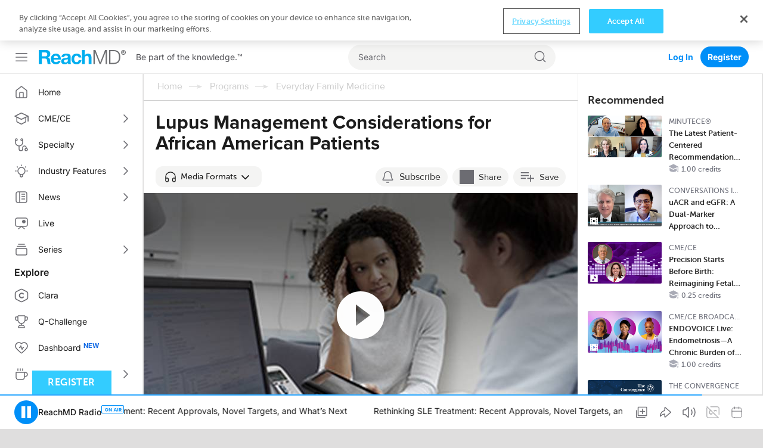

--- FILE ---
content_type: text/html; charset=utf-8
request_url: https://reachmd.com/programs/everyday-family-medicine/lupus-management-considerations-for-african-american-patients/10132/
body_size: 24152
content:
<!DOCTYPE html><html class="no-js normal-html"><head><meta charset="utf-8"><title>
        
    
        
            Medical Program: Lupus Management Considerations for African American Patients
        
    
    

        </title><meta name="description" content="Drs. Jennifer Caudle and Ashira Blazer provide some much-needed treatment advice for African American lupus patients."><meta name="dc.description" content="Drs. Jennifer Caudle and Ashira Blazer provide some much-needed treatment advice for African American lupus patients."><meta itemprop="description" content="Drs. Jennifer Caudle and Ashira Blazer provide some much-needed treatment advice for African American lupus patients."><link rel="canonical" href="https://reachmd.com/programs/everyday-family-medicine/lupus-management-considerations-for-african-american-patients/10132/" /><meta http-equiv="X-UA-Compatible" content="IE=edge"><link rel="shortcut icon" href="https://cdn.reachmd.com/uploads/branding/rmd/favicon.ico" type="image/x-icon"><link rel="icon" href="https://cdn.reachmd.com/uploads/branding/rmd/favicon.ico" type="image/x-icon"><meta name="viewport" content="width=device-width, initial-scale=1.0, minimum-scale=1.0"><meta name="theme-color" content="#3cf"><meta name="apple-itunes-app" content="app-id=316650626, app-argument=https://reachmd.com/segment/10132/?utm_source=71"><!-- Twitter Card data --><meta name="twitter:card" content=summary"><!-- Open Graph data --><meta property="og:title" content="Lupus Management Considerations for African American Patients"><meta name="dc.title" content="Lupus Management Considerations for African American Patients - ReachMD"><meta itemprop="name" content="Lupus Management Considerations for African American Patients - ReachMD"><meta property="og:type" content="article"><meta property="og:description" content="Did you know that African Americans are three times as likely to be diagnosed with lupus than other demographic groups? To make matters worse, being diagnosed with lupus doubles their risk of kidney disease, stroke, and heart attacks.
To address this growing health threat among African Americans, Dr. Jennifer Caudle is joined by Dr. Ashira Blazer, Instructor in the Department of Medicine and Rheumatologist at NYU Langone Health, to discuss diagnosis, comorbidities, and various treatment options for your lupus patients.
Correction Note: Dr. Blazer has updated that in the U.S., variation homozygosity for APOL1 is present in 13% of the African American population."><meta property="og:url" content="https://reachmd.com/programs/everyday-family-medicine/lupus-management-considerations-for-african-american-patients/10132/"><meta property="og:image" content="https://cdn.reachmd.com/uploads/segments/10131_black_woman_speaking_with_doctor.jpg"><meta itemprop="image" content="https://cdn.reachmd.com/uploads/segments/10131_black_woman_speaking_with_doctor.jpg"><meta name="revisit-after" content="3 days"><meta name="copyright" content="© 2026"><meta name="dc.format" content="text/html"><meta name="dc.publisher" content="US HealthConnect"><meta name="dc.creator" content="Home - www.ushealthconnect.com"><!-- commenting moderation --><meta property="fb:app_id" content="354226591431919"><!-- OneTrust Cookies Consent Notice start for reachmd.com --><script src="https://cdn.cookielaw.org/scripttemplates/otSDKStub.js"  type="text/javascript" charset="UTF-8" data-domain-script=40efdf09-b23d-46fe-b2d1-29d80f6e6436 ></script><script src="https://privacyportal-eu-cdn.onetrust.com/privacy-notice-scripts/otnotice-1.0.min.js" type="text/javascript" charset="UTF-8" id="otprivacy-notice-script">
  
    settings="eyJjYWxsYmFja1VybCI6Imh0dHBzOi8vcHJpdmFjeXBvcnRhbC1ldS5vbmV0cnVzdC5jb20vcmVxdWVzdC92MS9wcml2YWN5Tm90aWNlcy9zdGF0cy92aWV3cyJ9"
  
</script><script type="text/javascript">
    let resolveOneTrust;
    window.onetrustLoaded = new Promise((resolve) => resolveOnetrust = resolve);
    function OptanonWrapper() {
      resolveOnetrust();
    }
</script><!-- OneTrust Cookies Consent Notice end for reachmd.com --><script>
            document.addEventListener('DOMContentLoaded', function() {
              const currentUrl = new URL(window.location.href);
              let removed = false;

              if (currentUrl.searchParams.has('rmd_tok')) {
                currentUrl.searchParams.delete('rmd_tok');
                removed = true;
              }

              if (currentUrl.searchParams.has('rmd_token')) {
                currentUrl.searchParams.delete('rmd_token');
                removed = true;
              }

              if (removed) {
                window.history.replaceState(null, '', currentUrl);
              }
            });
        </script><script async src='https://securepubads.g.doubleclick.net/tag/js/gpt.js'></script><!-- <script data-ad-client="ca-pub-3458590910979882" async src="https://pagead2.googlesyndication.com/pagead/js/adsbygoogle.js"></script> --><!-- Facebook Pixel Code --><script>
          !function(f,b,e,v,n,t,s){if(f.fbq)return;n=f.fbq=function(){n.callMethod?  n.callMethod.apply(n,arguments):n.queue.push(arguments)};if(!f._fbq)f._fbq=n; n.push=n;n.loaded=!0;n.version='2.0';n.queue=[];t=b.createElement(e);t.async=!0; t.src=v;s=b.getElementsByTagName(e)[0];s.parentNode.insertBefore(t,s)}(window, document,'script','//connect.facebook.net/en_US/fbevents.js');

          fbq('init', '1533524483605597');

          fbq('track', 'PageView', {
            
              content_ids: ['10132'],
              content_type: 'noncme',
            
            
          });

          
        </script><noscript><img height="1" width="1" style="display:none" src="https://www.facebook.com/tr?id=1533524483605597&ev=PageView&noscript=1" /></noscript><!-- End Facebook Pixel Code --><!--[if lt IE 9]><script src="//html5shiv.googlecode.com/svn/trunk/html5.js"></script><script>
            window.html5 || document.write('<script src="https://cdn.reachmd.com/assets/js/vendor/html5shiv.js"><\/script>')
        </script><![endif]--><style>
                :root {
                    --brand-main: #33CCFF;
                    --brand-secondary: #33CCFF;
                    --brand-tertiary: #95D7E9;
                    --brand-main-rgb: 51, 204, 255;
                    --brand-secondary-rgb: 51, 204, 255;
                    --brand-tertiary-rgb: 149, 215, 233;

                    --primary-cta-text: #FFFFFF;
                    --primary-cta-background: #33CCFF;
                    --primary-cta-text-active: #FFFFFF;
                    --primary-cta-background-active: #33CCFF;
                    --primary-cta-text-hover: #FFFFFF;
                    --primary-cta-background-hover: #33CCFF;
                }
            </style><link rel="stylesheet" href="https://cdn.reachmd.com/assets/css/common.css?494bd3ebd1276f03bfb41291e68ef841"><!--[if lt IE 9]><link rel="stylesheet" href="https://cdn.reachmd.com/assets/css/ie8fixes.min.css?494bd3ebd1276f03bfb41291e68ef841"><![endif]--><link rel="stylesheet" id="page-style-vjplayer" href="https://cdn.reachmd.com/assets/css/vjplayer.css?494bd3ebd1276f03bfb41291e68ef841"><link rel="stylesheet" id="page-style-segment" href="https://cdn.reachmd.com/assets/css/segment.css?494bd3ebd1276f03bfb41291e68ef841"><script>
    
    if (!window.location.origin) {
      window.location.origin = window.location.protocol + '//' + window.location.hostname + (window.location.port ? ':' + window.location.port: '');
    }
    window.currentSite = {
        brandEmail: 'info@reachmd.com',
        externalSegmentTrackingActive: false
    };
    window.isAndroidWebview = false;
    window.isIosWebview = false;
    window.reachMD = {
        
        siteName: 'ReachMD',
        brandName: 'ReachMD',
        webNotificationsPromptEnabled: true,
        inAppNotificationsEnabled: true,
        appVersion: 'v5.54.0',
        
        
        notifications: [],
        urls: {
            media: 'https://cdn.reachmd.com/',
            static: 'https://cdn.reachmd.com/assets/',
            login: '/accounts/login/',
            register: '/registration/register/',
            logger: {
                batch: '/b/',
                analytics_api_host: 'https://data.reachmd.com/',
                analytics_api_enabled: true,
            }
        },
        
        isMobile: false,
        
        gamId: '21928603557',
        serverTime: '2026-01-17T05:15:16.592371-0500',
        buildId: '494bd3ebd1276f03bfb41291e68ef841',
        stream: {
            src: 'https://s134.radiolize.com/radio/8020/radio.mp3',
            streamId: '24',
            title: 'ReachMD Radio',
            poster: 'https://cdn.reachmd.com/assets/img/common/poster_with_bg.jpg'
        },
        user: {
          'rmdvid': "",
          
          
          socialLogins: {
            fb: "/profiles/login/facebook/",
            ln: "/profiles/login/linkedin-oauth2/",
            apple: "/profiles/login/apple-id/",
            google: "/profiles/login/google-oauth2/"
          },
          
          'isLoggedIn': false,
          
          
          'isAppUser': false,
          
        },
        siteDateFormat: 'MM/dd/yyyy',
        siteId: 1,
        isTemplateV2: 'False',
        hasPrintSubscription: false,
        siteCode: 'rmd',
        sessionCookieName: 'sessionid',
        
        injected: {},
        visitedDi: {},
        newsletter: undefined,
        
        abt: [],
        stripePublicKey: 'pk_live_51OrNx6GcPT0G3zEdTGMnKj5SzK2QZW9l7go2bIyvYNDK5JCGKoBY3IfdusdMaScgRuJi5AXbj5BG1LdbFlno4aqB00DwLOfey3',
        stripeSubscriptionPublicKey: 'pk_live_51OtZhXIhq0322TCLqG3GadGbwi0CFC8rPCHThoqHpNAUEtwrd4dqetN3hcbBfdmU8qZdFsHFGNRgIdc02KnmUZd400kFdpjodk',
        tagData: undefined,
    };

    function fetchTagData() {
        var currentUrl = new URL(window.location.href);
        var apiUrl = new URL('/latest/profiles/api/ptags/', window.location.origin);

        var relevantParams = [
            'origin',
            'lorigin',
            'aforigin',
            'tporigin',
            'utm_source',
            'utm_profession',
            'utm_specialty'
        ];

        relevantParams.forEach(function(param) {
            var value = currentUrl.searchParams.get(param);
            if (value) {
                apiUrl.searchParams.set(param.replace(/utm_/g, 'u_'), value);
            }
        });

        fetch(apiUrl.toString(), {
            method: 'GET',
            credentials: 'same-origin',
            headers: {
                'Accept': 'application/json',
                'Content-Type': 'application/json',
            }
        })
        .then(function(response) {
            if (!response.ok) {
                throw new Error('Unable to retrieve tag data info: ' + response.statusText);
            }
            return response.json();
        })
        .then(function(data) {
            window.reachMD.tagData = {
                p: data.p || '',
                s: data.s || '',
                i: data.i || '',
                fi: data.fi || 'false',
            };
            if (typeof window.CustomEvent === 'function') {
                var event = new CustomEvent('tag.data.ready', {
                    detail: window.reachMD.tagData
                });
                window.dispatchEvent(event);
            }
        })
        .catch(function() {
            window.reachMD.tagData = {
                p: '',
                s: '',
                i: '',
                fi: 'false',
            };
            console.info('[LOG]: Unable to retrieve tag data info');
        });
    }

    fetchTagData();
</script><script>window.intlCopies = {};</script><script>
  (function (w, d, t, s, o, a, m) {
    w[o] = w[o] || function () {
      (w[o].q = w[o].q || []).push(arguments)
    };
    w[o].l = 1 * new Date();
    a = d.createElement(t);
    m = d.getElementsByTagName(t)[0];
    a.async = 1;
    a.src = s;
    m.parentNode.insertBefore(a, m)
  })
  
    (window, document, 'script', "https://cdn.reachmd.com/assets/js/logger.js", 'RMDTLOG');
  
  RMDTLOG('init');
</script><script>
                var facebookPixelInit = true;
                !function(f,b,e,v,n,t,s){if(f.fbq)return;n=f.fbq=function(){n.callMethod?
                n.callMethod.apply(n,arguments):n.queue.push(arguments)};if(!f._fbq)f._fbq=n;
                n.push=n;n.loaded=!0;n.version='2.0';n.queue=[];t=b.createElement(e);t.async=!0;
                t.src=v;s=b.getElementsByTagName(e)[0];s.parentNode.insertBefore(t,s)}(window,
                document,'script','https://connect.facebook.net/en_US/fbevents.js');

                fbq('init', '1533524483605597', {
                  
                });

                fbq('track', 'PageView', {
                  
                    content_ids: ['10132'],
                    content_type: 'noncme',
                  
                  
                });

                
                </script><noscript><img height="1" width="1" style="display:none"
                src="https://www.facebook.com/tr?id=1533524483605597&ev=PageView&noscript=1"
                /></noscript><!-- DO NOT MODIFY --><!-- End Facebook Pixel Code --><script type="text/javascript">
        _linkedin_partner_id = 228729
        window._linkedin_data_partner_ids = window._linkedin_data_partner_ids || [];
        window._linkedin_data_partner_ids.push(_linkedin_partner_id);
    </script><script type="text/javascript">
        (function(l) {
            if (!l) {
                window.lintrk = function(a,b) {
                    window.lintrk.q.push([a,b])};
                    window.lintrk.q=[]
            }
            var s = document.getElementsByTagName("script")[0];
            var b = document.createElement("script");
            b.type = "text/javascript";
            b.async = true;
            b.src = "https://snap.licdn.com/li.lms-analytics/insight.min.js";
            s.parentNode.insertBefore(b, s);})
        (window.lintrk);
    </script><noscript><img height="1" width="1" style="display:none;" alt="Inc"
             src="https://px.ads.linkedin.com/collect/?pid=228729&fmt=gif" /></noscript><!-- Twitter conversion tracking base and event code --><script>
  !function (e, t, n, s, u, a) {
    e.twq || (s = e.twq = function () {
      s.exe ? s.exe.apply(s, arguments) : s.queue.push(arguments);
    }, s.version = '1.1', s.queue = [], u = t.createElement(n), u.async = !0, u.src = 'https://static.ads-twitter.com/uwt.js',
      a = t.getElementsByTagName(n)[0], a.parentNode.insertBefore(u, a))
  }(window, document, 'script');
  
    twq('config', 'o221l');
  
  
    twq('event', 'tw-o221l-ocxjs', {});
  
</script><!-- End Twitter conversion tracking base code --><!-- RB2B Tracking Script (US traffic only) --><script>!function(key) {if (window.reb2b) return;window.reb2b = {loaded: true};var s = document.createElement("script");s.async = true;s.src = "https://ddwl4m2hdecbv.cloudfront.net/b/" + key + "/" + key + ".js.gz";document.getElementsByTagName("script")[0].parentNode.insertBefore(s, document.getElementsByTagName("script")[0]);}("4O7Z0HJ71GNX");</script><!-- End RB2B Tracking Script --><script>

(function (i, s, o, g, r, a, m) {
    i['NewGoogleAnalyticsObject'] = r;
    i[r] = i[r] || function () {
        (i.dataLayer = i.dataLayer || []).push(arguments)
    };
    a = s.createElement(o),
    m = s.getElementsByTagName(o)[0];
    a.async = 1;
    a.src = g;
    m.parentNode.insertBefore(a, m)
})(window, document, 'script', '//www.googletagmanager.com/gtag/js?id=G-PNC7XFMR2S', 'gtag');

gtag('js', new Date());
gtag('config', 'G-PNC7XFMR2S');

</script><script>
            var googletag = googletag || {};
            googletag.cmd = googletag.cmd || [];
            var adSlot1, adSlot2, adSlot3, adSlot4, adSlot5, adSlot6, adSlot7, adSlot8, adSlot9, adSlot10, adSlot11, adSlot12, adSlot13;
            var slots;
            googletag.cmd.push(function() {
                let mapLeader = googletag.sizeMapping().
                addSize([0, 0], [[320,50],[320,100],[300,50],[1,1],'fluid']).
                addSize([1025, 0], [[728, 90],[1,1]]).
                build();
                let mapBody = googletag.sizeMapping().
                addSize([0, 0], [[300,250],[320,50],[320,100],[300,50],[1,1],'fluid']).
                addSize([1025, 0], [[728, 90],[1,1]]).
                build();
                let mapRect = googletag.sizeMapping().
                addSize([0,0], []).
                addSize([1025,0], [[300,250],[1,1],'fluid']).
                build();
                let mapSticky = googletag.sizeMapping().
                addSize([0, 0], [[320,50],[300,50],[1,1]]).
                addSize([740, 0], [[728, 90],[1,1]]).
                addSize([1025, 0], [[970,90],[728,90],[1,1]]).
                build();
                adSlot1 = googletag.defineSlot('/21928603557/rmd/top', [728,90],'ad-top').defineSizeMapping(mapLeader).addService(googletag.pubads());
                adSlot2 = googletag.defineSlot('/21928603557/rmd/body1', [728,90],'ad-body1').defineSizeMapping(mapBody).addService(googletag.pubads());
                adSlot3 = googletag.defineSlot('/21928603557/rmd/body2', [728,90],'ad-body2').defineSizeMapping(mapBody).addService(googletag.pubads());
                adSlot4 = googletag.defineSlot('/21928603557/rmd/body3', [728,90],'ad-body3').defineSizeMapping(mapBody).addService(googletag.pubads());
                adSlot5 = googletag.defineSlot('/21928603557/rmd/body4', [728,90],'ad-body4').defineSizeMapping(mapBody).addService(googletag.pubads());
                adSlot6 = googletag.defineSlot('/21928603557/rmd/body5', [728,90],'ad-body5').defineSizeMapping(mapBody).addService(googletag.pubads());
                adSlot7 = googletag.defineSlot('/21928603557/rmd/body6', [728,90],'ad-body6').defineSizeMapping(mapBody).addService(googletag.pubads());
                adSlot8 = googletag.defineSlot('/21928603557/rmd/body7', [728,90],'ad-body7').defineSizeMapping(mapBody).addService(googletag.pubads());
                adSlot9 = googletag.defineSlot('/21928603557/rmd/sidebar', [300,250],'ad-sidebar').addService(googletag.pubads());
                adSlot10 = googletag.defineSlot('/21928603557/rmd/module', [300,250],'ad-module').defineSizeMapping(mapRect).addService(googletag.pubads());
                adSlot11 = googletag.defineSlot('/21928603557/rmd/interstitial', [[300, 250], [1, 1], 'fluid'], 'ad-interstitial').addService(googletag.pubads());
                adSlot12 = googletag.defineSlot('/21928603557/rmd/footer', [[728, 90], [1, 1]], 'ad-footer').defineSizeMapping(mapSticky).addService(googletag.pubads());
                adSlot13 = googletag.defineSlot('/21928603557/rmd/inarticle', [300,250], 'ad-inarticle').addService(googletag.pubads());

                window.trackingSlot = googletag
                .defineSlot('/21928603557/rmd/tracker', [1, 1], 'gam-tracker-slot')
                .addService(googletag.pubads());

                googletag.pubads().setTargeting("site", "reachmd");
                googletag.pubads().setTargeting("hn", window.location.hostname);
                // send user information on first load or refresh
                googletag.pubads().setTargeting("li", window.reachMD.user.isLoggedIn ? "true" : "false");
                googletag.pubads().disableInitialLoad();
                googletag.pubads().collapseEmptyDivs(true);
                googletag.pubads().enableSingleRequest();
                googletag.pubads().enableSyncRendering();
                googletag.enableServices();

                slots = {
                    top: adSlot1,
                    body1: adSlot2,
                    body2: adSlot3,
                    body3: adSlot4,
                    body4: adSlot5,
                    body5: adSlot6,
                    body6: adSlot7,
                    body7: adSlot8,
                    sidebar: adSlot9,
                    module: adSlot10,
                    interstitial: adSlot11,
                    footer: adSlot12,
                    inarticle: adSlot13,
                };
                if (typeof window.CustomEvent === 'function') {
                    const event = new CustomEvent('ads.service.enabled');
                    window.dispatchEvent(event);
                }
            });

            const getRos = function () {
                let ros = 'True';
                const rosElements = ['.object-data', '.js-agg-data', '.live-event-enrolment-data'];
                for (let _ = 0; _ < rosElements.length; _++) {
                    const element = document.querySelector(rosElements[_]);
                    if (element) {
                        ros = element.getAttribute("data-allow-run-of-site-ads");
                        break;
                    }
                }
                return ros;
            }

            var setUserTargeting = () => {
                googletag.cmd.push(() => {
                    googletag.pubads().setTargeting("s", window.reachMD.tagData.s);
                    googletag.pubads().setTargeting("p", window.reachMD.tagData.p);
                    googletag.pubads().setTargeting("i", window.reachMD.tagData.i);
                    googletag.pubads().setTargeting("fi", window.reachMD.tagData.fi);
                });
            };

            // send user information when navigate on site
            var sendUserInformation = function (notFoundPage=false) {
                googletag.cmd.push(() => {
                    const pathParts = window.location.pathname.substr(0).split("/");
                    if (pathParts[1]) {
                        googletag.pubads().setTargeting("agg1", pathParts[1]);
                    } else {
                        googletag.pubads().setTargeting("agg1", "home");
                    }

                    let agg2 = [];
                    if (document.querySelector(".object-data") && document.querySelector(".object-data").getAttribute("data-subcategories")) {
                        agg2 = document.querySelector(".object-data").getAttribute("data-subcategories").split(';').filter((category) => category);
                        if (pathParts[2]) {
                            agg2.push(pathParts[2]);
                        }
                        agg2 = agg2.map((categorySlug) => categorySlug.slice(0,40));
                        googletag.pubads().setTargeting("agg2", agg2);
                    } else {
                        googletag.pubads().setTargeting("agg2", pathParts[2] ? pathParts[2].slice(0,40) : "none");
                    }
                    googletag.pubads().setTargeting("ros", getRos());
                    if (document.getElementById('minute_ce_challenge_details')) {
                        googletag.pubads().setTargeting("details-program", document.getElementById('minute_ce_challenge_details').getAttribute('data-slug'));
                        googletag.pubads().setTargeting("tag", document.getElementById('minute_ce_challenge_details').getAttribute('data-id'));
                    } else {
                        googletag.pubads().setTargeting("details-program", document.querySelector(".object-data") && document.querySelector(".object-data").getAttribute("data-title") ? document.querySelector(".object-data").getAttribute("data-title").slice(0, 39) : "none");
                        googletag.pubads().setTargeting("tag", document.querySelector(".object-data") && document.querySelector(".object-data").getAttribute("data-id") ? document.querySelector(".object-data").getAttribute("data-id") : "none");
                    }
                    const dataElement = document.querySelector(".object-data") || document.querySelector(".js-agg-data");
                    const gamCampaignId = dataElement && dataElement.getAttribute("data-gam-campaign-id");
                    googletag.pubads().setTargeting("tlid", gamCampaignId ? gamCampaignId : "none");
                    googletag.pubads().setTargeting("pu", window.location.href);
                    if (notFoundPage) {
                        googletag.pubads().setTargeting("404", "true");
                    } else {
                        googletag.pubads().setTargeting("404", "false");
                    }
                    // Set 'typ' targeting for program type
                    const typValue = dataElement && dataElement.getAttribute("data-typ");
                    googletag.pubads().setTargeting("typ", typValue || "none");
                });
            };

            const adLabelHeight = 25;
            const dynamicLoadAds = function () {
                document.querySelectorAll('.ad-container .js-ad-banner').forEach((adElement) => {
                    const adId = adElement.id;
                    // InArticle Ad is rendered from React App, no need to refresh it here, also Sidebar ad is always visible from old code
                    if (adElement.getElementsByTagName('iframe').length ||
                        adElement.getAttribute('data-loaded') ||
                        adId === 'ad-sidebar' ||
                        adId === 'ad-inarticle'
                    ) {
                        return;
                    }

                    const slotName = adId.slice(adId.indexOf('-') + 1);

                    const style = adElement.getAttribute('style');
                    if (style) {
                        adElement.setAttribute('style', '');
                    }
                    const adPosition = adElement.getBoundingClientRect();
                    const halfAdHeight = adId === 'ad-module' ? 125 : 45;
                    const radioPlayer = document.querySelector('#sticky_radio_player .radio-sticky-player');
                    const radioPlayerHeight = radioPlayer ? radioPlayer.offsetHeight : 0;
                    const maxTopPosition = window.innerHeight - halfAdHeight - radioPlayerHeight;
                    const mainContent = document.querySelector('.sec-main-content');
                    const mainContentTopPosition = mainContent ? mainContent.getBoundingClientRect().top : 0;

                    if (style) {
                        adElement.setAttribute('style', style);
                    }

                    // Page header and desktop sticky radio player heights were taken into consideration
                    // when checking if ad is visible
                    if (adPosition.top >= mainContentTopPosition &&
                        Math.ceil(adPosition.top + adLabelHeight) < maxTopPosition &&
                        !adElement.getElementsByTagName('iframe').length
                    ) {
                        adElement.setAttribute('data-loaded', 'true');
                        window.refreshSlot(slotName);
                    } else {
                        adElement.setAttribute('data-visible', 'false');
                    }
                });
            };

            var refreshSidebarSlot = function() {
                googletag.cmd.push(function() {
                    googletag.pubads().refresh([ adSlot9 ], { changeCorrelator: false });
                });
            };

            var refreshSlots = function(addScrollListener = false) {
                dynamicLoadAds();
                if (addScrollListener) {
                    document.querySelector('.block-content').addEventListener('scroll', _.debounce(dynamicLoadAds, 100));
                }
            };

            var refreshSlot = function(slotName) {
                googletag.cmd.push(function() {
                    googletag.pubads().refresh([slots[slotName]], { changeCorrelator: false });
                });
            };
        </script><script>
// Auto-refresh functionality
(function() {
    const AD_REFRESH_INTERVAL_MS = 30000;
    const VIEWABILITY_THRESHOLD = 0.5;
    const VIEWABILITY_DURATION_MS = 1000;

    const autoRefreshState = new Map();
    let tabVisible = !document.hidden;


    // Tab visibility detection
    document.addEventListener('visibilitychange', function() {
        const wasVisible = tabVisible;
        tabVisible = !document.hidden;

        if (!wasVisible && tabVisible) {
            // Tab became visible, restart timers for viewable ads
            autoRefreshState.forEach(function(state, adId) {
                if (state.isViewable) {
                    startRefreshTimer(adId);
                }
            });
        } else if (wasVisible && !tabVisible) {
            // Tab became hidden, clear all refresh timers
            autoRefreshState.forEach(function(state) {
                clearTimeout(state.refreshTimer);
                state.refreshTimer = null;
            });
        }
    });

    function startRefreshTimer(adId) {
        const state = autoRefreshState.get(adId);
        if (!state) {
            return;
        }
        clearTimeout(state.refreshTimer);
        state.refreshTimer = setTimeout(function() {

            if (state.isViewable && tabVisible) {
                const slotName = adId.replace(/^ad-/, '');

                if (typeof window.reachMD !== 'undefined' &&
                    typeof window.reachMD.logger !== 'undefined' &&
                    typeof window.reachMD.logger.adImpression === 'function') {

                    googletag.cmd.push(function() {
                        const adSlots = googletag.pubads().getSlots();
                        const currentSlot = adSlots.find(function(slot) {
                            return slot.getSlotElementId() === adId;
                        });

                        if (currentSlot) {
                            const responseInfo = currentSlot.getResponseInformation();
                            window.reachMD.logger.adImpression({
                                slotId: slotName,
                                elementId: adId,
                                creativeId: responseInfo ? responseInfo.creativeId : null,
                                requestRate: state.requestRate || 0,
                                firstRate: state.firstRate || 0,
                                finalRate: state.finalRate || 0,
                                isRefreshed: true
                            });
                        }
                    });
                }

                if (typeof refreshSlot === 'function') {
                    const adElement = document.getElementById(adId);
                    if (adElement) {
                        // Find parent container - GAM manipulates the ad element directly, so we lock the container
                        // For React ads: look for parent with both ad-container-module and ad-container classes
                        // For Django template ads: look for .ad-container parent
                        let targetElement = adElement.closest('.ad-container-module.ad-container');
                        if (!targetElement) {
                            targetElement = adElement.closest('.ad-container');
                        }
                        targetElement = targetElement || adElement;

                        // Preserve current dimensions before refresh
                        const currentHeight = targetElement.offsetHeight;
                        const currentWidth = targetElement.offsetWidth;

                        if (currentHeight > 0) {
                            targetElement.style.setProperty('height', currentHeight + 'px', 'important');
                            targetElement.style.setProperty('width', currentWidth + 'px', 'important');
                            targetElement.style.overflow = 'hidden';
                        }

                        // Remove previous listeners if exist
                        if (state.slotRenderListener) {
                            googletag.pubads().removeEventListener('slotRenderEnded', state.slotRenderListener);
                            state.slotRenderListener = null;
                        }
                        if (state.slotOnloadListener) {
                            googletag.pubads().removeEventListener('slotOnload', state.slotOnloadListener);
                            state.slotOnloadListener = null;
                        }

                        // Set up listener BEFORE calling refreshSlot to catch the render event
                        const adSlots = googletag.pubads().getSlots();
                        const currentSlot = adSlots.find(function(slot) {
                            return slot.getSlotElementId() === adId;
                        });

                        if (currentSlot) {
                            // Create onload listener for when creative finishes loading
                            state.slotOnloadListener = function(event) {
                                if (event.slot === currentSlot) {
                                    // Ad creative has fully loaded, restore auto dimensions
                                    targetElement.style.removeProperty('height');
                                    targetElement.style.removeProperty('width');
                                    targetElement.style.minHeight = '';
                                    targetElement.style.overflow = '';

                                    // Remove listener after it fires
                                    googletag.pubads().removeEventListener('slotOnload', state.slotOnloadListener);
                                    state.slotOnloadListener = null;
                                }
                            };

                            // Create render listener to check if ad is empty
                            state.slotRenderListener = function(event) {
                                if (event.slot === currentSlot) {
                                    if (event.isEmpty) {
                                        // No ad loaded, free the space
                                        targetElement.style.removeProperty('height');
                                        targetElement.style.removeProperty('width');
                                        targetElement.style.height = '0';
                                        targetElement.style.width = '0';
                                        targetElement.style.minHeight = '0';
                                        targetElement.style.overflow = 'hidden';

                                        googletag.pubads().removeEventListener('slotRenderEnded', state.slotRenderListener);
                                        googletag.pubads().removeEventListener('slotOnload', state.slotOnloadListener);
                                        state.slotRenderListener = null;
                                        state.slotOnloadListener = null;
                                    } else {
                                        // Ad is rendering, onload listener will handle cleanup
                                        googletag.pubads().removeEventListener('slotRenderEnded', state.slotRenderListener);
                                        state.slotRenderListener = null;
                                    }
                                }
                            };

                            googletag.pubads().addEventListener('slotRenderEnded', state.slotRenderListener);
                            googletag.pubads().addEventListener('slotOnload', state.slotOnloadListener);
                        }
                    }

                    refreshSlot(slotName);
                }

                state.refreshCount = (state.refreshCount || 0) + 1;
            }

            // Restart timer
            startRefreshTimer(adId);
        }, AD_REFRESH_INTERVAL_MS);
    }

    function initAutoRefreshForAd(adElement) {
        const adId = adElement.id;
        const slotName = adId.replace(/^ad-/, '');

        if (slotName === 'interstitial') {
            return;
        }


        const state = {
            isViewable: false,
            refreshTimer: null,
            viewabilityTimer: null,
            refreshCount: 0,
            requestRate: 0,
            firstRate: 0,
            finalRate: 0,
            slotRenderListener: null,
            slotOnloadListener: null
        };
        autoRefreshState.set(adId, state);

        const observer = new IntersectionObserver(function(entries) {
            entries.forEach(function(entry) {
                const isCurrentlyViewable = entry.isIntersecting &&
                    entry.intersectionRatio >= VIEWABILITY_THRESHOLD;

                if (isCurrentlyViewable && !state.isViewable) {
                    // Ad became viewable, start confirmation timer
                    clearTimeout(state.viewabilityTimer);
                    state.viewabilityTimer = setTimeout(function() {
                        state.isViewable = true;
                        if (tabVisible) {
                            startRefreshTimer(adId);
                        }
                    }, VIEWABILITY_DURATION_MS);
                } else if (!isCurrentlyViewable && state.isViewable) {
                    // Ad is no longer viewable
                    state.isViewable = false;
                    clearTimeout(state.viewabilityTimer);
                    clearTimeout(state.refreshTimer);
                    state.refreshTimer = null;
                } else if (!isCurrentlyViewable) {
                    // Clear viewability timer if not viewable
                    clearTimeout(state.viewabilityTimer);
                }
            });
        }, {
            threshold: VIEWABILITY_THRESHOLD
        });

        observer.observe(adElement);
        state.observer = observer;
    }

    function waitForAdsToLoad(attempt = 1, maxAttempts = 20) {
        const adElements = document.querySelectorAll('.js-ad-banner');

        // Check if ads are actually rendered (have dimensions)
        const renderedAds = Array.from(adElements).filter(ad => {
            const rect = ad.getBoundingClientRect();
            return rect.width > 0 && rect.height > 0;
        });

        if (renderedAds.length > 0) {
            // Initialize auto-refresh for rendered ads
            renderedAds.forEach(initAutoRefreshForAd);

            // If there are more ads in DOM but not rendered yet, keep checking
            if (renderedAds.length < adElements.length && attempt < maxAttempts) {
                setTimeout(() => waitForAdsToLoad(attempt + 1, maxAttempts), 500);
            }
        } else if (attempt < maxAttempts) {
            // No ads found or none rendered yet, retry
            setTimeout(() => waitForAdsToLoad(attempt + 1, maxAttempts), 500);
        }
    }

    // Use MutationObserver to detect when ads are added to DOM
    function observeAdChanges() {
        const observer = new MutationObserver(function(mutations) {
            let adAdded = false;
            mutations.forEach(function(mutation) {
                mutation.addedNodes.forEach(function(node) {
                    if (node.nodeType === 1) { // Element node
                        if (node.classList && node.classList.contains('js-ad-banner')) {
                            adAdded = true;
                        } else if (node.querySelector && node.querySelector('.js-ad-banner')) {
                            adAdded = true;
                        }
                    }
                });
            });

            if (adAdded) {
                // Small delay to let the ad render
                setTimeout(() => waitForAdsToLoad(), 100);
            }
        });

        observer.observe(document.body, {
            childList: true,
            subtree: true
        });

        return observer;
    }

    // Start observing for ad changes when body is available
    let mutationObserver = null;
    function initMutationObserver() {
        if (!mutationObserver && document.body) {
            mutationObserver = observeAdChanges();
        }
    }

    // Initial check
    if (document.readyState === 'loading') {
        document.addEventListener('DOMContentLoaded', function() {
            waitForAdsToLoad();
            initMutationObserver();
        });
    } else {
        waitForAdsToLoad();
        initMutationObserver();
    }

    window.addEventListener('beforeunload', function() {
        autoRefreshState.forEach(function(state) {
            clearTimeout(state.refreshTimer);
            clearTimeout(state.viewabilityTimer);
            if (state.observer) {
                state.observer.disconnect();
            }
            if (state.slotRenderListener) {
                googletag.pubads().removeEventListener('slotRenderEnded', state.slotRenderListener);
            }
            if (state.slotOnloadListener) {
                googletag.pubads().removeEventListener('slotOnload', state.slotOnloadListener);
            }
        });
        if (mutationObserver) {
            mutationObserver.disconnect();
        }
    });
})();
 </script><script type="text/javascript" src="//script.crazyegg.com/pages/scripts/0011/0621.js" async="async"></script></head><body class="layout-desktop body nav-opened  mvt-font-updates "><!-- Facebook comments integration --><div id="fb-root"></div><header class="sec-head"><div class="page-logo"><div class="left-nav-hamburger js-toggle-left-nav"></div><div class="js-minimize-player-for-segment-playing"><a href="/" title="ReachMD"><img src="https://cdn.reachmd.com/uploads/branding/rmd/rmd_header-logo_isfiuosqzD.svg" alt="ReachMD" /></a></div><strong class="slogan">Be part of the knowledge.<span>&trade;</span></strong></div><div class="header-search"><div class="header-search__close-button js-header-search-close"></div><form
                    class="form header-search__form js-header-search-form"
                    method="get" action="/search/"
                ><div class="field field-text"><input id="form-search-field" type="text" placeholder="Search" name="q" gname="storesearch" /><input type="hidden" name="order_by" value="1"><div class="clear-search-input"></div></div><div class="field field-actions"><button type="submit"></button></div></form><div class="header-search__open-button js-header-search-open"></div></div><div class="links"><ul class="enter-links"><li><a class="js-rmdnet-login" href="/accounts/login/">Log In</a></li><li><a class="js-rmdnet-register" href="/registration/register/">Register</a></li></ul></div></header><section class="sec-main-content"><div class="block-sidebar has-prompt"><nav class="nav-main"><ul><li
                    
                    class="aim-menu-item home "
                ><a
                        href="/"
                        target="_blank"
                        class="leave-page js-minimize-player-for-segment-playing"
                    ><span>Home</span><span class="js-menu-item-arrow"></span></a></li><li
                    
                    class="aim-menu-item cme has-submenu "
                ><a
                        href="/cme/"
                        target="_blank"
                        class="leave-page js-minimize-player-for-segment-playing"
                    ><span>CME/CE</span><span class="js-menu-item-arrow"></span></a><div class="sec-submenu-container" id="cmece"><div class="sec-submenu"><div class="nav-submenu-container"><div class="nav nav-submenu"><h3>CME Learning Centers</h3><ul><li><a href="https://reachmd.com/advancesinCKM/" target="_blank" class="leave-page js-minimize-player-for-segment-playing" title="Advances in CKM">Advances in CKM</a></li><li><a href="https://reachmd.com/advances-in-masld-mash/" target="_blank" class="leave-page js-minimize-player-for-segment-playing" title="Advances in MASLD/MASH">Advances in MASLD/MASH</a></li><li><a href="https://reachmd.com/advances-in-obesity-management/" target="_blank" class="leave-page js-minimize-player-for-segment-playing" title="Advances in Obesity Management">Advances in Obesity Management</a></li><li><a href="https://reachmd.com/cme/advances-in-pah/" target="_blank" class="leave-page js-minimize-player-for-segment-playing" title="Advances in PAH">Advances in PAH</a></li><li><a href="/cme/attr-learning-center/" target="_blank" class="leave-page js-minimize-player-for-segment-playing" title="Amyloid Transthyretin (ATTR) Learning Center">Amyloid Transthyretin (ATTR) Learning Center</a></li><li><a href="https://reachmd.com/programs/global-heart-failure-academy/" target="_blank" class="leave-page js-minimize-player-for-segment-playing" title="Global Heart Failure Academy">Global Heart Failure Academy</a></li><li><a href="https://reachmd.com/cme/gMGmatters/" target="_blank" class="leave-page js-minimize-player-for-segment-playing" title="Myasthenia Matters">Myasthenia Matters</a></li><li><a href="/cme/neuro-frontiers-cme/" target="_blank" class="leave-page js-minimize-player-for-segment-playing" title="NeuroFrontiers CME">NeuroFrontiers CME</a></li></ul><h3>CME/CE Topic Areas</h3><ul><li><a href="/cme/allergy-asthma-and-immunology/" target="_blank" class="leave-page js-minimize-player-for-segment-playing" title="Allergy, Asthma, and Immunology">Allergy, Asthma, and Immunology</a></li><li><a href="/cme/cardiology/" target="_blank" class="leave-page js-minimize-player-for-segment-playing" title="Cardiology">Cardiology</a></li><li><a href="/cme/dermatology/" target="_blank" class="leave-page js-minimize-player-for-segment-playing" title="Dermatology">Dermatology</a></li><li><a href="/cme/emergency-medicine/" target="_blank" class="leave-page js-minimize-player-for-segment-playing" title="Emergency Medicine">Emergency Medicine</a></li><li><a href="/cme/endocrinology/" target="_blank" class="leave-page js-minimize-player-for-segment-playing" title="Endocrinology">Endocrinology</a></li></ul></div><div class="nav nav-submenu"><ul><li><a href="/cme/gastroenterology-and-hepatology/" target="_blank" class="leave-page js-minimize-player-for-segment-playing" title="Gastroenterology and Hepatology">Gastroenterology and Hepatology</a></li></ul><ul><li><a href="/cme/general-medicine-and-primary-care/" target="_blank" class="leave-page js-minimize-player-for-segment-playing" title="General Medicine and Primary Care">General Medicine and Primary Care</a></li></ul><ul><li><a href="/cme/infectious-diseases/" target="_blank" class="leave-page js-minimize-player-for-segment-playing" title="Infectious Diseases">Infectious Diseases</a></li></ul><ul><li><a href="/cme/genetics/" target="_blank" class="leave-page js-minimize-player-for-segment-playing" title="Genetics">Genetics</a></li></ul><ul><li><a href="/cme/nephrology/" target="_blank" class="leave-page js-minimize-player-for-segment-playing" title="Nephrology">Nephrology</a></li></ul><ul><li><a href="/cme/neurology-and-neurosurgery/" target="_blank" class="leave-page js-minimize-player-for-segment-playing" title="Neurology">Neurology</a></li></ul><ul><li><a href="/cme/nutrition/" target="_blank" class="leave-page js-minimize-player-for-segment-playing" title="Nutrition">Nutrition</a></li></ul><ul><li><a href="/cme/Oncology-and-Hematology/" target="_blank" class="leave-page js-minimize-player-for-segment-playing" title="Oncology and Hematology">Oncology and Hematology</a></li></ul><ul><li><a href="/cme/ophthalmology/" target="_blank" class="leave-page js-minimize-player-for-segment-playing" title="Ophthalmology">Ophthalmology</a></li></ul><ul><li><a href="/cme/pathology-and-laboratory-medicine/" target="_blank" class="leave-page js-minimize-player-for-segment-playing" title="Pathology and Laboratory Medicine">Pathology and Laboratory Medicine</a></li></ul><ul><li><a href="/cme/pediatrics/" target="_blank" class="leave-page js-minimize-player-for-segment-playing" title="Pediatrics">Pediatrics</a></li></ul><ul><li><a href="/cme/psychiatry-and-mental-health/" target="_blank" class="leave-page js-minimize-player-for-segment-playing" title="Psychiatry and Mental Health">Psychiatry and Mental Health</a></li></ul><ul><li><a href="/cme/pulmonary-medicine/" target="_blank" class="leave-page js-minimize-player-for-segment-playing" title="Pulmonary Medicine">Pulmonary Medicine</a></li></ul><ul><li><a href="/cme/radiology/" target="_blank" class="leave-page js-minimize-player-for-segment-playing" title="Radiology">Radiology</a></li></ul><ul><li><a href="/cme/rare-orphan-diseases/" target="_blank" class="leave-page js-minimize-player-for-segment-playing" title="Rare and Orphan Diseases">Rare and Orphan Diseases</a></li></ul></div><div class="nav nav-submenu"><ul><li><a href="/cme/rheumatology/" target="_blank" class="leave-page js-minimize-player-for-segment-playing" title="Rheumatology">Rheumatology</a></li></ul><ul><li><a href="/cme/surgery/" target="_blank" class="leave-page js-minimize-player-for-segment-playing" title="Surgery">Surgery</a></li></ul><ul><li><a href="/cme/medical-device-and-technology-cme/" target="_blank" class="leave-page js-minimize-player-for-segment-playing" title="Technology">Technology</a></li></ul><ul><li><a href="/cme/urology/" target="_blank" class="leave-page js-minimize-player-for-segment-playing" title="Urology">Urology</a></li></ul><ul><li><a href="/cme/womens-health/" target="_blank" class="leave-page js-minimize-player-for-segment-playing" title="Women&#x27;s Health">Women&#x27;s Health</a></li></ul></div></div><div class="nav-submenu-cta-container"><a href="/cme/" class="see-more global js-minimize-player-for-segment-playing" title="CME/CE">View all CME/CE</a></div></div></div></li><li
                    
                    class="aim-menu-item clinical-practice has-submenu "
                ><a
                        href="/clinical-practice/"
                        target="_blank"
                        class="leave-page js-minimize-player-for-segment-playing"
                    ><span>Specialty</span><span class="js-menu-item-arrow"></span></a><div class="sec-submenu-container" id="specialty"><div class="sec-submenu"><div class="nav-submenu-container"><div class="nav nav-submenu"><ul><li><a href="/clinical-practice/allergy-and-clinical-immunology/" target="_blank" class="leave-page js-minimize-player-for-segment-playing" title="Allergy and Clinical Immunology">Allergy and Clinical Immunology</a></li></ul><ul><li><a href="/clinical-practice/anesthesiology/" target="_blank" class="leave-page js-minimize-player-for-segment-playing" title="Anesthesiology">Anesthesiology</a></li></ul><ul><li><a href="/clinical-practice/cardiology/" target="_blank" class="leave-page js-minimize-player-for-segment-playing" title="Cardiology">Cardiology</a></li></ul><ul><li><a href="/clinical-practice/dermatology/" target="_blank" class="leave-page js-minimize-player-for-segment-playing" title="Dermatology">Dermatology</a></li></ul><ul><li><a href="/clinical-practice/emergency-medicine/" target="_blank" class="leave-page js-minimize-player-for-segment-playing" title="Emergency Medicine">Emergency Medicine</a></li></ul><ul><li><a href="/clinical-practice/endocrinology/" target="_blank" class="leave-page js-minimize-player-for-segment-playing" title="Endocrinology">Endocrinology</a></li></ul><ul><li><a href="/clinical-practice/gastroenterology-and-hepatology/" target="_blank" class="leave-page js-minimize-player-for-segment-playing" title="Gastroenterology and Hepatology">Gastroenterology and Hepatology</a></li></ul><ul><li><a href="/clinical-practice/general-medicine-and-primary-care/" target="_blank" class="leave-page js-minimize-player-for-segment-playing" title="General Medicine and Primary Care">General Medicine and Primary Care</a></li></ul><ul><li><a href="/clinical-practice/genetics/" target="_blank" class="leave-page js-minimize-player-for-segment-playing" title="Genetics">Genetics</a></li></ul><ul><li><a href="/clinical-practice/infectious-diseases/" target="_blank" class="leave-page js-minimize-player-for-segment-playing" title="Infectious Diseases">Infectious Diseases</a></li></ul><ul><li><a href="/clinical-practice/nephrology/" target="_blank" class="leave-page js-minimize-player-for-segment-playing" title="Nephrology">Nephrology</a></li></ul></div><div class="nav nav-submenu"><ul><li><a href="/clinical-practice/neurology-and-neurosurgery/" target="_blank" class="leave-page js-minimize-player-for-segment-playing" title="Neurology and Neurosurgery">Neurology and Neurosurgery</a></li></ul><ul><li><a href="/clinical-practice/nutrition/" target="_blank" class="leave-page js-minimize-player-for-segment-playing" title="Nutrition">Nutrition</a></li></ul><ul><li><a href="/clinical-practice/obgyn-and-womens-health/" target="_blank" class="leave-page js-minimize-player-for-segment-playing" title="OB/GYN and Women&#x27;s Health">OB/GYN and Women&#x27;s Health</a></li></ul><ul><li><a href="/clinical-practice/oncology-hematology/" target="_blank" class="leave-page js-minimize-player-for-segment-playing" title="Oncology - Hematology">Oncology - Hematology</a></li></ul><ul><li><a href="/clinical-practice/ophthalmology/" target="_blank" class="leave-page js-minimize-player-for-segment-playing" title="Ophthalmology">Ophthalmology</a></li></ul><ul><li><a href="/clinical-practice/optometry/" target="_blank" class="leave-page js-minimize-player-for-segment-playing" title="Optometry">Optometry</a></li></ul><ul><li><a href="/clinical-practice/pathology-and-lab-medicine/" target="_blank" class="leave-page js-minimize-player-for-segment-playing" title="Pathology and Lab Medicine">Pathology and Lab Medicine</a></li></ul><ul><li><a href="/clinical-practice/pediatrics/" target="_blank" class="leave-page js-minimize-player-for-segment-playing" title="Pediatrics">Pediatrics</a></li></ul><ul><li><a href="/clinical-practice/psychiatry-and-mental-health/" target="_blank" class="leave-page js-minimize-player-for-segment-playing" title="Psychiatry and Mental Health">Psychiatry and Mental Health</a></li></ul><ul><li><a href="/clinical-practice/pulmonary-medicine/" target="_blank" class="leave-page js-minimize-player-for-segment-playing" title="Pulmonary Medicine">Pulmonary Medicine</a></li></ul><ul><li><a href="/clinical-practice/radiology/" target="_blank" class="leave-page js-minimize-player-for-segment-playing" title="Radiology">Radiology</a></li></ul><ul><li><a href="/clinical-practice/rare-orphan-diseases/" target="_blank" class="leave-page js-minimize-player-for-segment-playing" title="Rare and Orphan Diseases">Rare and Orphan Diseases</a></li></ul></div><div class="nav nav-submenu"><ul><li><a href="/clinical-practice/rheumatology/" target="_blank" class="leave-page js-minimize-player-for-segment-playing" title="Rheumatology">Rheumatology</a></li></ul><ul><li><a href="/clinical-practice/sports-medicine/" target="_blank" class="leave-page js-minimize-player-for-segment-playing" title="Sports Medicine">Sports Medicine</a></li></ul><ul><li><a href="/clinical-practice/surgery/" target="_blank" class="leave-page js-minimize-player-for-segment-playing" title="Surgery">Surgery</a></li></ul><ul><li><a href="/clinical-practice/urology/" target="_blank" class="leave-page js-minimize-player-for-segment-playing" title="Urology">Urology</a></li></ul></div></div><div class="nav-submenu-cta-container"><a href="/clinical-practice/" class="see-more global js-minimize-player-for-segment-playing" title="Specialty">View all Specialty</a></div></div></div></li><li
                    
                    class="aim-menu-item industry-feature has-submenu "
                ><a
                        href="/industry-feature/"
                        target="_blank"
                        class="leave-page js-minimize-player-for-segment-playing"
                    ><span>Industry Features</span><span class="js-menu-item-arrow"></span></a><div class="sec-submenu-container" id="industry-features"><div class="sec-submenu"><div class="nav-submenu-container"><div class="nav nav-submenu"><ul><li><a href="/industry-feature/anesthesiology/" target="_blank" class="leave-page js-minimize-player-for-segment-playing" title="Anesthesiology">Anesthesiology</a></li></ul><ul><li><a href="/industry-feature/hit/" target="_blank" class="leave-page js-minimize-player-for-segment-playing" title="Cardiology">Cardiology</a></li></ul><ul><li><a href="/industry-feature/dermatology/" target="_blank" class="leave-page js-minimize-player-for-segment-playing" title="Dermatology">Dermatology</a></li></ul><ul><li><a href="/industry-feature/emergency-medicine/" target="_blank" class="leave-page js-minimize-player-for-segment-playing" title="Emergency Medicine">Emergency Medicine</a></li></ul><ul><li><a href="/industry-feature/endocrinology/" target="_blank" class="leave-page js-minimize-player-for-segment-playing" title="Endocrinology">Endocrinology</a></li></ul><ul><li><a href="/industry-feature/gastroenterology-and-hepatology/" target="_blank" class="leave-page js-minimize-player-for-segment-playing" title="Gastroenterology and Hepatology">Gastroenterology and Hepatology</a></li></ul><ul><li><a href="/industry-feature/general-medicine-and-primary-care/" target="_blank" class="leave-page js-minimize-player-for-segment-playing" title="General Medicine and Primary Care">General Medicine and Primary Care</a></li></ul><ul><li><a href="/industry-feature/infectious-diseases/" target="_blank" class="leave-page js-minimize-player-for-segment-playing" title="Infectious Diseases">Infectious Diseases</a></li></ul><ul><li><a href="/industry-feature/nephrology/" target="_blank" class="leave-page js-minimize-player-for-segment-playing" title="Nephrology">Nephrology</a></li></ul><ul><li><a href="/industry-feature/neurology-and-neurosurgery/" target="_blank" class="leave-page js-minimize-player-for-segment-playing" title="Neurology and Neurosurgery">Neurology and Neurosurgery</a></li></ul><ul><li><a href="/industry-feature/ob-gyn-and-womens-health/" target="_blank" class="leave-page js-minimize-player-for-segment-playing" title="OB/GYN and Women&#x27;s Health">OB/GYN and Women&#x27;s Health</a></li></ul><ul><li><a href="/industry-feature/oncology-hematology/" target="_blank" class="leave-page js-minimize-player-for-segment-playing" title="Oncology - Hematology">Oncology - Hematology</a></li></ul></div><div class="nav nav-submenu"><ul><li><a href="/industry-feature/ophthalmology/" target="_blank" class="leave-page js-minimize-player-for-segment-playing" title="Ophthalmology">Ophthalmology</a></li></ul><ul><li><a href="/industry-feature/pathology-and-lab-medicine/" target="_blank" class="leave-page js-minimize-player-for-segment-playing" title="Pathology and Lab Medicine">Pathology and Lab Medicine</a></li></ul><ul><li><a href="/industry-feature/pediatrics/" target="_blank" class="leave-page js-minimize-player-for-segment-playing" title="Pediatrics">Pediatrics</a></li></ul><ul><li><a href="/industry-feature/psychiatry-and-mental-health/" target="_blank" class="leave-page js-minimize-player-for-segment-playing" title="Psychiatry and Mental Health">Psychiatry and Mental Health</a></li></ul><ul><li><a href="/industry-feature/pulmonary-medicine/" target="_blank" class="leave-page js-minimize-player-for-segment-playing" title="Pulmonary Medicine">Pulmonary Medicine</a></li></ul><ul><li><a href="/industry-feature/rheumatology/" target="_blank" class="leave-page js-minimize-player-for-segment-playing" title="Rheumatology">Rheumatology</a></li></ul></div></div><div class="nav-submenu-cta-container"><a href="/industry-feature/" class="see-more global js-minimize-player-for-segment-playing" title="Industry Features">View all Industry Features</a></div></div></div></li><li
                    
                    class="aim-menu-item medical-news has-submenu "
                ><a
                        href="/medical-news/"
                        target="_blank"
                        class="leave-page js-minimize-player-for-segment-playing"
                    ><span>News</span><span class="js-menu-item-arrow"></span></a><div class="sec-submenu-container" id="news"><div class="sec-submenu"><div class="nav-submenu-container"><div class="nav nav-submenu"><ul><li><a href="/medical-news/business-of-medicine/" target="_blank" class="leave-page js-minimize-player-for-segment-playing" title="Business of Medicine">Business of Medicine</a></li></ul><ul><li><a href="/medical-news/covid-19-updates/" target="_blank" class="leave-page js-minimize-player-for-segment-playing" title="COVID-19 Updates">COVID-19 Updates</a></li></ul><ul><li><a href="/medical-news/global-health/" target="_blank" class="leave-page js-minimize-player-for-segment-playing" title="Global Health">Global Health</a></li></ul><ul><li><a href="/medical-news/health-policy/" target="_blank" class="leave-page js-minimize-player-for-segment-playing" title="Health Policy">Health Policy</a></li></ul><ul><li><a href="/medical-news/health-technology/" target="_blank" class="leave-page js-minimize-player-for-segment-playing" title="Health Technology">Health Technology</a></li></ul></div><div class="nav nav-submenu"><ul><li><a href="/medical-news/allergy-asthma-immunology/" target="_blank" class="leave-page js-minimize-player-for-segment-playing" title="Allergy, Asthma, and Immunology">Allergy, Asthma, and Immunology</a></li></ul><ul><li><a href="/medical-news/cardiology/" target="_blank" class="leave-page js-minimize-player-for-segment-playing" title="Cardiology">Cardiology</a></li></ul><ul><li><a href="/medical-news/dermatology/" target="_blank" class="leave-page js-minimize-player-for-segment-playing" title="Dermatology">Dermatology</a></li></ul><ul><li><a href="/medical-news/diabetes-and-endocrinology/" target="_blank" class="leave-page js-minimize-player-for-segment-playing" title="Diabetes &amp; Endocrinology">Diabetes &amp; Endocrinology</a></li></ul><ul><li><a href="/medical-news/emergency-medicine/" target="_blank" class="leave-page js-minimize-player-for-segment-playing" title="Emergency Medicine">Emergency Medicine</a></li></ul><ul><li><a href="/medical-news/gastroenterology/" target="_blank" class="leave-page js-minimize-player-for-segment-playing" title="Gastroenterology">Gastroenterology</a></li></ul><ul><li><a href="/medical-news/genetics/" target="_blank" class="leave-page js-minimize-player-for-segment-playing" title="Genetics">Genetics</a></li></ul><ul><li><a href="/medical-news/geriatrics/" target="_blank" class="leave-page js-minimize-player-for-segment-playing" title="Geriatrics">Geriatrics</a></li></ul><ul><li><a href="/medical-news/infectious-disease/" target="_blank" class="leave-page js-minimize-player-for-segment-playing" title="Infectious Disease">Infectious Disease</a></li></ul><ul><li><a href="/medical-news/mens-health/" target="_blank" class="leave-page js-minimize-player-for-segment-playing" title="Men&#x27;s Health">Men&#x27;s Health</a></li></ul><ul><li><a href="/medical-news/nephrology/" target="_blank" class="leave-page js-minimize-player-for-segment-playing" title="Nephrology">Nephrology</a></li></ul><ul><li><a href="/medical-news/neurology/" target="_blank" class="leave-page js-minimize-player-for-segment-playing" title="Neurology">Neurology</a></li></ul></div><div class="nav nav-submenu"><ul><li><a href="/medical-news/nutrition/" target="_blank" class="leave-page js-minimize-player-for-segment-playing" title="Nutrition">Nutrition</a></li></ul><ul><li><a href="/medical-news/ob-gyn-and-womens-health/" target="_blank" class="leave-page js-minimize-player-for-segment-playing" title="OB/GYN &amp; Women&#x27;s Health">OB/GYN &amp; Women&#x27;s Health</a></li></ul><ul><li><a href="/medical-news/oncology/" target="_blank" class="leave-page js-minimize-player-for-segment-playing" title="Oncology">Oncology</a></li></ul><ul><li><a href="/medical-news/ophthalmology/" target="_blank" class="leave-page js-minimize-player-for-segment-playing" title="Ophthalmology">Ophthalmology</a></li></ul><ul><li><a href="/medical-news/pediatrics/" target="_blank" class="leave-page js-minimize-player-for-segment-playing" title="Pediatrics">Pediatrics</a></li></ul><ul><li><a href="/medical-news/primary-care/" target="_blank" class="leave-page js-minimize-player-for-segment-playing" title="Primary Care">Primary Care</a></li></ul><ul><li><a href="/medical-news/psychiatry-and-mental-health/" target="_blank" class="leave-page js-minimize-player-for-segment-playing" title="Psychiatry">Psychiatry</a></li></ul><ul><li><a href="/medical-news/pulmonary-medicine/" target="_blank" class="leave-page js-minimize-player-for-segment-playing" title="Pulmonary Medicine">Pulmonary Medicine</a></li></ul><ul><li><a href="/medical-news/radiology/" target="_blank" class="leave-page js-minimize-player-for-segment-playing" title="Radiology">Radiology</a></li></ul><ul><li><a href="/medical-news/rheumatology/" target="_blank" class="leave-page js-minimize-player-for-segment-playing" title="Rheumatology">Rheumatology</a></li></ul><ul><li><a href="/medical-news/sports-medicine/" target="_blank" class="leave-page js-minimize-player-for-segment-playing" title="Sports Medicine">Sports Medicine</a></li></ul><ul><li><a href="/medical-news/surgery/" target="_blank" class="leave-page js-minimize-player-for-segment-playing" title="Surgery">Surgery</a></li></ul></div></div><div class="nav-submenu-cta-container"><a href="/medical-news/" class="see-more global js-minimize-player-for-segment-playing" title="News">View all News</a></div></div></div></li><li
                    
                      data-start-time=""
                      data-end-time=""
                    
                    class="aim-menu-item meetingsnew  rmd-main-menu-item"
                ><a
                        href="/meetings/new/"
                        target="_blank"
                        class="leave-page js-minimize-player-for-segment-playing"
                    ><span>Live</span><span class="js-menu-item-arrow"></span></a></li><li
                    
                    class="aim-menu-item programs has-submenu "
                ><a
                        href="/programs/"
                        target="_blank"
                        class="leave-page js-minimize-player-for-segment-playing"
                    ><span>Series</span><span class="js-menu-item-arrow"></span></a><div class="sec-submenu-container" id="series"><div class="sec-submenu"><div class="nav-submenu-container"><div class="nav nav-submenu"><ul><li><a href="/programs/advances-in-womens-health/" target="_blank" class="leave-page js-minimize-player-for-segment-playing" title="Advances in Women&#x27;s Health">Advances in Women&#x27;s Health</a></li></ul><ul><li><a href="/programs/Audioabstracts/" target="_blank" class="leave-page js-minimize-player-for-segment-playing" title="AudioAbstracts">AudioAbstracts</a></li></ul><ul><li><a href="/programs/clinicians-roundtable/" target="_blank" class="leave-page js-minimize-player-for-segment-playing" title="Clinician&#x27;s Roundtable">Clinician&#x27;s Roundtable</a></li></ul><ul><li><a href="/programs/cme/" target="_blank" class="leave-page js-minimize-player-for-segment-playing" title="CME/CE">CME/CE</a></li></ul><ul><li><a href="/programs/covid-19-frontlines/" target="_blank" class="leave-page js-minimize-player-for-segment-playing" title="COVID-19: On The Frontlines">COVID-19: On The Frontlines</a></li></ul><ul><li><a href="/programs/curious-headlines-dispatches-from-the-stranger-side-of-medicine/" target="_blank" class="leave-page js-minimize-player-for-segment-playing" title="Curious Headlines">Curious Headlines</a></li></ul><ul><li><a href="/programs/dermconsult/" target="_blank" class="leave-page js-minimize-player-for-segment-playing" title="DermConsult">DermConsult</a></li></ul><ul><li><a href="/programs/diabetes-discourse/" target="_blank" class="leave-page js-minimize-player-for-segment-playing" title="Diabetes Discourse">Diabetes Discourse</a></li></ul><ul><li><a href="/programs/everyday-family-medicine/" target="_blank" class="leave-page js-minimize-player-for-segment-playing" title="Everyday Family Medicine">Everyday Family Medicine</a></li></ul><ul><li><a href="/programs/eye-on-ocular-health/" target="_blank" class="leave-page js-minimize-player-for-segment-playing" title="Eye on Ocular Health">Eye on Ocular Health</a></li></ul></div><div class="nav nav-submenu"><ul><li><a href="/programs/gi-insights/" target="_blank" class="leave-page js-minimize-player-for-segment-playing" title="GI Insights">GI Insights</a></li></ul><ul><li><a href="/programs/global-heart-failure-academy/" target="_blank" class="leave-page js-minimize-player-for-segment-playing" title="Global Heart Failure Academy">Global Heart Failure Academy</a></li></ul><ul><li><a href="/programs/grand-rounds-nation/" target="_blank" class="leave-page js-minimize-player-for-segment-playing" title="Grand Rounds Nation®">Grand Rounds Nation®</a></li></ul><ul><li><a href="/programs/heart-matters/" target="_blank" class="leave-page js-minimize-player-for-segment-playing" title="Heart Matters">Heart Matters</a></li></ul><ul><li><a href="/programs/lipid-luminations/" target="_blank" class="leave-page js-minimize-player-for-segment-playing" title="Lipid Luminations">Lipid Luminations</a></li></ul><ul><li><a href="/programs/neurofrontiers/" target="_blank" class="leave-page js-minimize-player-for-segment-playing" title="NeuroFrontiers">NeuroFrontiers</a></li></ul><ul><li><a href="/programs/partners-in-practice/" target="_blank" class="leave-page js-minimize-player-for-segment-playing" title="Partners in Practice">Partners in Practice</a></li></ul><ul><li><a href="/programs/primary-care-today/" target="_blank" class="leave-page js-minimize-player-for-segment-playing" title="Primary Care Today">Primary Care Today</a></li></ul><ul><li><a href="/programs/project-oncology/" target="_blank" class="leave-page js-minimize-player-for-segment-playing" title="Project Oncology">Project Oncology</a></li></ul><ul><li><a href="/programs/reachmd-briefs/" target="_blank" class="leave-page js-minimize-player-for-segment-playing" title="ReachMD Briefs">ReachMD Briefs</a></li></ul><ul><li><a href="/programs/vaccination/" target="_blank" class="leave-page js-minimize-player-for-segment-playing" title="VacciNation">VacciNation</a></li></ul></div><div class="nav nav-submenu"><h3>Spotlight On:</h3><ul><li><a href="/programs/spotlight-acne/" target="_blank" class="leave-page js-minimize-player-for-segment-playing" title="Acne">Acne</a></li><li><a href="/programs/spotlight-on-arthritis/" target="_blank" class="leave-page js-minimize-player-for-segment-playing" title="Arthritis">Arthritis</a></li><li><a href="/programs/spotlight-on-asthma/" target="_blank" class="leave-page js-minimize-player-for-segment-playing" title="Asthma">Asthma</a></li><li><a href="/programs/spotlight-attr-cm/" target="_blank" class="leave-page js-minimize-player-for-segment-playing" title="ATTR-CM">ATTR-CM</a></li><li><a href="/programs/spotlight-covid-19/" target="_blank" class="leave-page js-minimize-player-for-segment-playing" title="COVID-19">COVID-19</a></li><li><a href="/programs/spotlight-metastatic-breast-cancer/" target="_blank" class="leave-page js-minimize-player-for-segment-playing" title="Metastatic Breast Cancer">Metastatic Breast Cancer</a></li><li><a href="/programs/spotlight-on-obesity/" target="_blank" class="leave-page js-minimize-player-for-segment-playing" title="Obesity">Obesity</a></li><li><a href="/programs/spotlight-psoriasis/" target="_blank" class="leave-page js-minimize-player-for-segment-playing" title="Psoriasis">Psoriasis</a></li></ul></div></div><div class="nav-submenu-cta-container"><a href="/programs/" class="see-more global js-minimize-player-for-segment-playing" title="Series">View all Series</a></div></div></div></li></ul><ul><li class="aim-menu-header">Explore</li><li class="aim-menu-item clara"><a
                            class="leave-page js-rmdnet-login js-minimize-player-for-segment-playing"
                            href="/accounts/login/?next=/clara/"
                            data-next="/clara/"
                        ><span>Clara</span></a></li><li
                    
                    class="aim-menu-item q-challenge "
                ><a
                        href="/q-challenge/"
                        target="_blank"
                        class="leave-page js-minimize-player-for-segment-playing"
                    ><span>Q-Challenge</span><span class="js-menu-item-arrow"></span></a></li><li
                    
                    class="aim-menu-item cardio-dashboard "
                ><a
                        href="/cardio-dashboard/"
                        target="_blank"
                        class="leave-page js-minimize-player-for-segment-playing"
                    ><span>Dashboard</span><span class="js-menu-item-arrow"></span></a></li><li
                    
                    class="aim-menu-item doctors-lounge has-submenu "
                ><a
                        href="/doctors-lounge/"
                        target="_blank"
                        class="leave-page js-minimize-player-for-segment-playing"
                    ><span>Doctor’s Lounge</span><span class="js-menu-item-arrow"></span></a><div class="sec-submenu-container" id="doctors-lounge"><div class="sec-submenu"><div class="nav-submenu-container"><div class="nav nav-submenu"><h3>Lifestyle</h3><ul><li><a href="/doctors-lounge/brain-games/" target="_blank" class="leave-page js-minimize-player-for-segment-playing" title="Brain Games">Brain Games</a></li><li><a href="/doctors-lounge/exercise-fitness/" target="_blank" class="leave-page js-minimize-player-for-segment-playing" title="Exercise &amp; Fitness">Exercise &amp; Fitness</a></li><li><a href="/doctors-lounge/healthcare-heroes/" target="_blank" class="leave-page js-minimize-player-for-segment-playing" title="Healthcare Heroes">Healthcare Heroes</a></li><li><a href="/doctors-lounge/humor/" target="_blank" class="leave-page js-minimize-player-for-segment-playing" title="Humor">Humor</a></li><li><a href="/doctors-lounge/nutrition/" target="_blank" class="leave-page js-minimize-player-for-segment-playing" title="Nutrition">Nutrition</a></li><li><a href="/doctors-lounge/op-ed/" target="_blank" class="leave-page js-minimize-player-for-segment-playing" title="Op-Ed">Op-Ed</a></li></ul></div><div class="nav nav-submenu"><h3>Trending Topics</h3><ul><li><a href="/doctors-lounge/business-of-medicine/" target="_blank" class="leave-page js-minimize-player-for-segment-playing" title="Business of Medicine">Business of Medicine</a></li><li><a href="/doctors-lounge/ethics/" target="_blank" class="leave-page js-minimize-player-for-segment-playing" title="Ethics">Ethics</a></li><li><a href="/doctors-lounge/finance/" target="_blank" class="leave-page js-minimize-player-for-segment-playing" title="Finance">Finance</a></li><li><a href="/doctors-lounge/global-medicine/" target="_blank" class="leave-page js-minimize-player-for-segment-playing" title="Global Medicine">Global Medicine</a></li><li><a href="/doctors-lounge/health-disparities/" target="_blank" class="leave-page js-minimize-player-for-segment-playing" title="Health Disparities">Health Disparities</a></li><li><a href="/doctors-lounge/healthcare-policy/" target="_blank" class="leave-page js-minimize-player-for-segment-playing" title="Healthcare Policy">Healthcare Policy</a></li><li><a href="/doctors-lounge/medical-research/" target="_blank" class="leave-page js-minimize-player-for-segment-playing" title="Medical Research">Medical Research</a></li><li><a href="/doctors-lounge/practice-management/" target="_blank" class="leave-page js-minimize-player-for-segment-playing" title="Practice Management">Practice Management</a></li><li><a href="/doctors-lounge/healthcare-technology/" target="_blank" class="leave-page js-minimize-player-for-segment-playing" title="Technology">Technology</a></li></ul></div></div><div class="nav-submenu-cta-container"><a href="/doctors-lounge/" class="see-more global js-minimize-player-for-segment-playing" title="Doctor’s Lounge">View all Doctor’s Lounge</a></div></div></div></li><li class="aim-menu-item playlistpublic"><a href="/playlist/public/" target="_blank" class="leave-page js-minimize-player-for-segment-playing"><span>Playlists</span></a></li><li
                    
                    class="aim-menu-item careers "
                ><a
                        href="/careers/"
                        target="_blank"
                        class="leave-page js-minimize-player-for-segment-playing"
                    ><span>Healthcare Jobs</span><span class="js-menu-item-arrow"></span></a></li></ul><button class="btn-cta btn-create-profile newsletter-popup__open">Newsletter Signup</button></nav><div id="js-app-qr-code" class="app__qr__code"><div class="app__qr__code-image"></div><div class="app__qr__code-text">Continue your experience in our iOS app!</div></div></div><div class="block-content "><div class="page-wrapper user-not_authenticated"><input type="hidden" name="csrfmiddlewaretoken" value="yBS4EDlYjR17GR6M3sld7C1D05jbm3zSxGReff3lL5Lo0xyYX9WzD96XjHeKKBXI"><div class="block-main"><div id="notification_container"></div><div id="pjax-wrapper"><ol itemscope itemtype="https://schema.org/BreadcrumbList" class="sec sec-breadcrumbs"><li itemprop="itemListElement" itemscope itemtype="https://schema.org/ListItem"><a
          class="js-minimize-player-for-segment-playing"
          itemprop="item"
          itemscope
          itemtype="https://schema.org/WebPage"
          itemid="https://reachmd.com/"
          href="/"
        ><span itemprop="name">Home</span></a><meta itemprop="position" content="1" /></li><li itemprop="itemListElement" itemscope itemtype="https://schema.org/ListItem"><a
            class="js-minimize-player-for-segment-playing"
            itemprop="item"
            itemscope
            itemtype="https://schema.org/WebPage"
            itemid="https://reachmd.com/programs/"
            href="/programs/"
          ><span itemprop="name">Programs</span></a><meta itemprop="position" content="2" /></li><li itemprop="itemListElement" itemscope itemtype="https://schema.org/ListItem"><a
            class="js-minimize-player-for-segment-playing"
            itemprop="item"
            itemscope
            itemtype="https://schema.org/WebPage"
            itemid="https://reachmd.com/programs/everyday-family-medicine/"
            href="/programs/everyday-family-medicine/"
          ><span itemprop="name">Everyday Family Medicine</span></a><meta itemprop="position" content="3" /></li></ol><div class="js-ad-top ad-top-space-mobile"><div class="ad-container"><div class="ad-advertisement-label" id="ad-top-label">advertisement</div><div id='ad-top' class="js-ad-banner"><script type='text/javascript'>
        googletag.cmd.push(function() {
          googletag.display('ad-top');
        });
      </script></div></div></div><input id="custom-style-id" type="hidden" value="None" /><input id="custom-style-segment-id" type="hidden" value="10132" /><div class="sec-episode details-segment-page new-version"><header
      class="object-data js-segment-data with-details"
      
      data-has-chapters="0"
      data-is-cme="false"
      data-tracking="[]"
      data-has-text-activity="False"
      data-model="segment"
      
      data-id="10132"
      data-display-version="1"
      data-title="Lupus Management Considerations for African American Patients"
      data-allow-run-of-site-ads="True"
      data-hotjar-enabled="True"
      data-is-restricted="false"
      data-display-external-link-modal="True"
      data-display-as-archived="False"
      
      data-ask-desired-credit-type="false"
      data-has-front-matter="false"
      data-user-qualified-to-claim-credit="True"
      data-media-restricted-percentage="0"
      data-has-kynectiv-activity="False"
      data-gam-campaign-id="none"
  ><h1><strong >Lupus Management Considerations for African American Patients</strong></h1><button class="sec-quiz__header__close"></button></header><script type="application/ld+json">{"@context": "http://schema.org/", "@type": "AudioObject", "contentUrl": "https://reachmd.com/programs/everyday-family-medicine/lupus-management-considerations-for-african-american-patients/10132/audio/18309/", "description": "<span>Did you know that African Americans are three times as likely to be diagnosed with lupus than other demographic groups? To make matters worse, being ", "name": "Lupus Management Considerations for African American Patients", "thumbnailUrl": "https://cdn.reachmd.com/uploads/segments/10131_black_woman_speaking_with_doctor.jpg", "uploadDate": "2018-05-08T04:00:00+00:00"}</script><div
          class="segment-details"
          data-eligible-for-new-media-format="true"
        ><div class="rmd-media-format loading"><input id="media-format-toggler" type="checkbox" class="rmd-media-format__toggler"><label
        role="button"
        tabindex="0"
        for="media-format-toggler"
        class="rmd-media-format__label selected-type-audio"
      ><span></span><span class="rmd-media-format__label-element">Media Formats</span><span></span></label><ul class="rmd-media-format__dropdown js-activities-container js-activity-list-container"><li
              class="js-activity activity-type-audio activity-type-item"
              data-actions="[{&quot;action&quot;: &quot;modal-pjax&quot;, &quot;pjax-url&quot;: null, &quot;modal-url&quot;: &quot;/programs/everyday-family-medicine/lupus-management-considerations-for-african-american-patients/10132/audio/18309/&quot;, &quot;title&quot;: &quot;Lupus Management Considerations for African American Patients&quot;}]"
              data-activity-type="audio"
              data-display-version="1"
              data-display-as="None"
              data-tracking="[]"
              data-activity-id="18309"
              data-segment-id="10132"
              data-subtitle-items="0"
              data-is-restricted="false"
              
              data-activity-length="720"
              data-activity-started=""
              
              
              data-required-login="1"
            ><span></span><button>
                
                  
                    Audio
                  
                
              </button></li><li
              class="js-activity activity-type-podcast activity-type-item"
              data-actions="[{&quot;action&quot;: &quot;download&quot;, &quot;url&quot;: &quot;/programs/everyday-family-medicine/lupus-management-considerations-for-african-american-patients/10132/podcast/18310.mp3&quot;, &quot;external&quot;: false, &quot;megaphone_enabled&quot;: false, &quot;file_name&quot;: &quot;10132_caudle_blazer_040218.mp3&quot;}]"
              data-activity-type="podcast"
              data-display-version="1"
              data-display-as="None"
              data-tracking="[]"
              data-activity-id="18310"
              data-segment-id="10132"
              data-subtitle-items="0"
              data-is-restricted="false"
              
              
              data-activity-started=""
              
              
              data-required-login="1"
            ><span></span><button>
                
                  
                    Podcast
                  
                
              </button></li></ul></div><div class="share-icons item--playlist hidden-mobile-and-smtablet"><div
                id="subscribe_tooltip"
                data-segment-id="10132"
                class="subscribe_tooltip_skeleton"
                data-has-class-name-loading="subscribe_tooltip_skeleton"
              ></div><div class="share js-open-share-modal"><span class="share-icon"></span><span>Share</span></div><a href="/accounts/login/?next=/programs/everyday-family-medicine/lupus-management-considerations-for-african-american-patients/10132/?save_to_playlist=1"
                 class="save btn--action js-rmdnet-login"><span class="save-icon"></span><span>Save</span></a></div></div><div class="episode-content"><div class="activity-triggers"><figure class=" activity-type-audio js-activity-main " data-display-as="None"><div class="button"><img data-original="https://cdn.reachmd.com/cache/21/9e/219ec6b6f64a31b144cd5b7b4369f7cf.jpg"
                src="https://cdn.reachmd.com/assets/img/common/placeholders/media-728x410.svg"
                alt="ReachMD Healthcare Image"
                class="lazy"
                data-srcset="https://cdn.reachmd.com/cache/21/9e/219ec6b6f64a31b144cd5b7b4369f7cf.jpg 1x, https://cdn.reachmd.com/cache/f3/5c/f35c3fb850ae3f19349fbd411f5f74c3.jpg 2x" /><div class="activity-main-buttons"><div class="information js-hover-restart"><span class="restart">Restart</span><label class="tooltip">Restart Program</label></div><div class="information js-play-resume-hover"><span>Resume</span><label class="tooltip">Play Program</label></div></div></div></figure><div class="share-icons item--playlist hidden-mobile-and-smtablet live-events-microsites-share-icons"><div class="share js-open-share-modal"><span class="share-icon"></span><span>Share</span></div><a href="/accounts/login/?next=/programs/everyday-family-medicine/lupus-management-considerations-for-african-american-patients/10132/?save_to_playlist=1"
          class="save btn--action js-rmdnet-login"><span class="save-icon"></span><span>Save</span></a><div class="like sec sec-like"><div class="likes-counter">8</div><a href="#" class="js-di-like btn btn-like" data-like-id="10132"
         data-like-type="segment"><span class="label label-like">Like</span><span class="label label-liked">Liked</span></a></div></div><div class="js-activities-contents"><div class="activity-type-audio modal"
           
           id="activity-18309"  style="display: none;"><div class="modal-holder"><div class="modal__header"><h3 class="transcript-title">Transcript </h3><h3>Lupus Management Considerations for African American Patients</h3><a href="/programs/everyday-family-medicine/lupus-management-considerations-for-african-american-patients/10132/ " class="js-pjax-me sec-quiz__header__close">close</a></div><div class="modal__main-content"><div class="vj-player-box"><video
      class="video-js vjs-big-play-centered vjs-show-big-play-button-on-pause"
      playsinline
      webkit-playsinline
      controls
      type="video/mp4"
      preload="none"
      
        
          
              poster="https://cdn.reachmd.com/assets/img/common/audio-placeholder.jpg"
          
        
      

      id="my-vj-player-18309"><source src="/programs/everyday-family-medicine/lupus-management-considerations-for-african-american-patients/10132/audio/18309/" type="video/mp4"/></video></div></div><div class="sec-nav-container"><div class="sec-nav-row"><ul class="sec-nav__buttons-list"></ul></div></div></div></div><div class="activity-type-podcast modal"
           
           id="activity-18310"  style="display: none;"><div class="modal-holder"></div></div></div></div><div class="share-modal-action-container"><div class="share-modal-action-container-title">Share this program on:</div><div class="share-modal-action-container-items"><div class="share-modal-action-container-items-item share-list__fb js-facebook" onclick="window.open('https://www.facebook.com/sharer.php?u=https://reachmd.com/programs/everyday-family-medicine/lupus-management-considerations-for-african-american-patients/10132/', 'facebook', 'menubar=no,toolbar=no,resizable=yes,scrollbars=yes,height=650,width=450');window.reachMD.logger.share({type:'fb', model: 'segment', segment_id: '10132'});"><a class="js-facebook"></a><span>Facebook</span></div><div class="share-modal-action-container-items-item share-list__tw js-twitter" onclick="window.open('https://twitter.com/share?text=Lupus%20Management%20Considerations%20for%20African%20American%20Patients&url=https://reachmd.com/programs/everyday-family-medicine/lupus-management-considerations-for-african-american-patients/10132/&via=ReachMD', 'twitter', 'menubar=no,toolbar=no,resizable=yes,scrollbars=yes,height=600,width=450');window.reachMD.logger.share({type:'tw', model: 'segment', segment_id: '10132'});"><a class="js-twitter"></a><span>X</span></div><div class="share-modal-action-container-items-item share-list__in js-linkedin" onclick="window.open('http://www.linkedin.com/shareArticle?mini=true&url=https://reachmd.com/programs/everyday-family-medicine/lupus-management-considerations-for-african-american-patients/10132/&title=Lupus%20Management%20Considerations%20for%20African%20American%20Patients&summary=Did%20you%20know%20that%20African%20Americans%20are%20three%20times%20as%20likely%20to%20be%20diagnosed%20with%20lupus%20than%20other%20demographic%20groups%3F%20To%20make%20matters%20worse%2C%20being%20diagnosed%20with%20lupus%20doubles%20their%20risk%20of%20kidney%20%E2%80%A6&source=https://reachmd.com/programs/everyday-family-medicine/lupus-management-considerations-for-african-american-patients/10132/', 'linkedin', 'menubar=no,toolbar=no,resizable=yes,scrollbars=yes,height=600,width=450');window.reachMD.logger.share({type:'in', model: 'segment', segment_id: '10132'});"><a class="js-linkedin"></a><span>LinkedIn</span></div><div class="share-modal-action-container-items-item share-list__email" onclick="window.reachMD.logger.share({type:'mail', model: 'segment', segment_id: '10132'});"><a href="mailto:?body=Thought this program on ReachMD might interest you:%0A%0ALupus%20Management%20Considerations%20for%20African%20American%20Patients%0A%0Ahttps://reachmd.com/programs/everyday-family-medicine/lupus-management-considerations-for-african-american-patients/10132/&subject=Lupus%20Management%20Considerations%20for%20African%20American%20Patients" ></a><a href="mailto:?body=Thought this program on ReachMD might interest you:%0A%0ALupus%20Management%20Considerations%20for%20African%20American%20Patients%0A%0Ahttps://reachmd.com/programs/everyday-family-medicine/lupus-management-considerations-for-african-american-patients/10132/&subject=Lupus%20Management%20Considerations%20for%20African%20American%20Patients" class="text">Email</a></div></div></div><div class="media-formats-modal-action"><div class="media-formats-modal-action-title">Choose a format</div><div class="media-formats-modal-action-items"><ul class="js-activities-container activities-list activities-list-new-design js-activity-list-container hidden-desktop-not-smtablet "><li class="js-activity activity-type-audio activity-type-item  js-activity-trigger-for-chapters-18309"
                data-actions="[{&quot;action&quot;: &quot;modal-pjax&quot;, &quot;pjax-url&quot;: null, &quot;modal-url&quot;: &quot;/programs/everyday-family-medicine/lupus-management-considerations-for-african-american-patients/10132/audio/18309/&quot;, &quot;title&quot;: &quot;Lupus Management Considerations for African American Patients&quot;}]"
                data-activity-type="audio"
                data-display-as="None"
                data-display-version="1"
                data-activity-id="18309"
                data-tracking="[]"
                data-segment-id="10132"
                data-subtitle-items="0"
                data-is-restricted="false"
                
                 data-activity-length="720"
                data-activity-started=""
                
                
                 data-required-login="1"><button>Audio</button></li><li class="js-activity activity-type-podcast activity-type-item  js-activity-trigger-for-chapters-18310"
                data-actions="[{&quot;action&quot;: &quot;download&quot;, &quot;url&quot;: &quot;/programs/everyday-family-medicine/lupus-management-considerations-for-african-american-patients/10132/podcast/18310.mp3&quot;, &quot;external&quot;: false, &quot;megaphone_enabled&quot;: false, &quot;file_name&quot;: &quot;10132_caudle_blazer_040218.mp3&quot;}]"
                data-activity-type="podcast"
                data-display-as="None"
                data-display-version="1"
                data-activity-id="18310"
                data-tracking="[]"
                data-segment-id="10132"
                data-subtitle-items="0"
                data-is-restricted="false"
                
                
                data-activity-started=""
                
                
                 data-required-login="1"><button>Podcast</button></li></ul></div></div></div><div class="episode-details episode-details-wide"></div><div class="share-icons item--playlist hidden-desktop-not-smtablet"><div class="formats "><span class="save-icon"></span><span class="btn--action js-media-formats ">Formats</span></div><div
          id="subscribe_tooltip_mobile_smtablet"
          data-segment-id="10132"
          class="subscribe_tooltip_skeleton_mobile_smtablet"
          data-has-class-name-loading="subscribe_tooltip_skeleton_mobile_smtablet"
        ></div><a href="/accounts/login/?next=/programs/everyday-family-medicine/lupus-management-considerations-for-african-american-patients/10132/?save_to_playlist=1"
            class="save btn--action js-rmdnet-login"><span class="save-icon"></span><span>Save</span></a><div class="share js-open-share-modal"><span class="share-icon"></span><span>Share</span></div></div><div
            
            class="episode-content episode-details desktop-view  no-spacing hidden-mobile-and-smtablet"
        ><div class="init-quiz-popup init-pretest-popup "><div class="pop-up-text">Completing the pre-test is required to access this content.</div><div class="actions"><button class="btn btn-skip btn-take-pre-test js-btn-take-pre-test">
        
          TAKE PRE-TEST
        
      </button></div></div><div class="init-quiz-popup init-presurvey-popup"><div class="pop-up-text">
    
      Completing the pre-survey is required to view this content.
    
  </div><div class="actions"><button class="btn btn-skip btn-take-pre-test js-btn-take-pre-test">Take Pre-Survey</button></div></div><div class="js-posttest-attempts posttest-attempts-content"><span class="posttest-attempts-content__close js-btn-cancel-post-test"></span><p class="posttest-attempts-content__header">Ready to Claim Your Credits?</p><div class="posttest-attempts-content__description"><p>
            You have
            <span class="js-remaining-attempts remaining-attempts"></span><span class="remaining-attempts"> attempts</span>
            to pass this post-test. Take your time and review carefully before submitting.
        </p><p>Good luck!</p></div><div class="posttest-attempts-content__actions"><button class="btn btn-take-post-test js-btn-cancel-post-test">Cancel</button><button class="btn btn-take-post-test js-btn-take-post-test">
            Take Post-Test
        </button></div></div><div class="content-blocks"><div class="tabbed-header  arrow space-top05" id="tabbed-header"><div class="invisible before"></div><div class="scroll"><div class="tabbed-header__item  active" data-tab_content='#details'>Details</div><div class="tabbed-header__item" data-tab_content='#presenters'>Presenters</div></div><div class="invisible after"></div></div><div class="tabbed-content"><div class="tabbed-content__item details_tab  active" id='details'><ul class="accordion"><li class="overview  active js-scroll-to-promo-description-section"><h3><a href="#overview" name="promo-description" >Overview</a></h3><div style="display: block" class="accordion-content"><article><p><span class="mceitemhiddenspellword">Did you know that African Americans are three times as likely to be diagnosed with lupus than other demographic groups? To make matters worse, being diagnosed with lupus doubles their risk of kidney disease, stroke, and heart attacks.</span></p><p><span class="mceitemhiddenspellword">To address this growing health threat among African Americans, Dr. Jennifer Caudle is joined by </span><span class="mceitemhidden">Dr.&nbsp;<span class="mceitemhiddenspellword">Ashira</span></span><span class="mceitemhidden">&nbsp;Blazer, Instructor in the Department of Medicine and&nbsp;<span class="mceitemhiddenspellword">Rheumatologist</span></span><span class="mceitemhidden">&nbsp;at&nbsp;<span class="mceitemhiddenspellword">NYU</span></span><span class="mceitemhidden">&nbsp;<span class="mceitemhiddenspellword">Langone</span></span><span class="mceitemhidden">&nbsp;Health, to discuss diagnosis, comorbidities, and various treatment options for your lupus patients.</span></p><p>Correction Note: Dr. Blazer has updated that in the U.S., variation homozygosity for APOL1 is present in 13% of the African American population.</p></article></div></li></ul></div><div class="tabbed-content__item presenters_tab " id='presenters'><div class="presenters_tab-content-users"><div class="faculty"><article><div class="faculty-container"><a href="/profiles/jennifer-caudle-do-facofp/jldRYb/" class="faculty_user"><img data-original="https://cdn.reachmd.com/cache/de/c0/dec07ad8e3330d583625bc833b58f0e2.png"
                        src="https://cdn.reachmd.com/assets/img/common/placeholders/user-128x128.svg"
                        width="128"
                        height="128"
                        alt="Jennifer Caudle, DO"
                        class="lazy"
                        data-srcset="https://cdn.reachmd.com/cache/de/c0/dec07ad8e3330d583625bc833b58f0e2.png 1x, https://cdn.reachmd.com/cache/e5/a5/e5a576842ad0cf96d3aa63fca5429918.png 2x" /><div class="faculty_user__name">
                    Jennifer Caudle, DO
                    
                    
                  </div></a><a href="/profiles/ashira-blazer-md/j3Ygr0/" class="faculty_user"><img data-original="https://cdn.reachmd.com/cache/28/9a/289a0a37b73615291ce3c7c7dd037129.jpg"
                        src="https://cdn.reachmd.com/assets/img/common/placeholders/user-128x128.svg"
                        width="128"
                        height="128"
                        alt="Ashira Blazer, MD"
                        class="lazy"
                        data-srcset="https://cdn.reachmd.com/cache/28/9a/289a0a37b73615291ce3c7c7dd037129.jpg 1x, https://cdn.reachmd.com/cache/84/8f/848f46219148a88ee8719d91b973c979.jpg 2x" /><div class="faculty_user__name">
                    Ashira Blazer, MD
                    
                    
                  </div></a></div></article></div></div></div></div></div></div><div
            
            class="episode-content mobile-view  no-spacing hidden--desktop"
        ><div class="content-blocks"><div class="tabbed-container"><div class="tabbed-header arrow" id="tabbed-header-mobile"><div class="invisible before"></div><div class="scroll"><div class="tabbed-header__item active" data-tab_content="#recommended-content">Recommended</div><div class="tabbed-header__item" data-tab_content='#details-mobile'>Details</div><div class="tabbed-header__item" data-tab_content='#presenters-mobile'>Presenters</div></div><div class="invisible after"></div></div></div><div class="tabbed-content"><div id="recommended-content" class="player-tabs tabbed-content__item active"><div class="js-reco-selection-container recommended-content js-recommended-items"><div class="js-recommended-now-playing-module now-playing-module"></div><div id="recommended_list_mobile" class="recommended-list js-activities-container"></div><div class="js-loader"><div class="loader"></div></div></div></div><div class="tabbed-content__item details_tab" id='details-mobile'><ul class="accordion"><li class="overview  active js-scroll-to-promo-description-section"><h3><a href="#overview" name="promo-description" >Overview</a></h3><div style="display: block" class="accordion-content"><article><p><span class="mceitemhiddenspellword">Did you know that African Americans are three times as likely to be diagnosed with lupus than other demographic groups? To make matters worse, being diagnosed with lupus doubles their risk of kidney disease, stroke, and heart attacks.</span></p><p><span class="mceitemhiddenspellword">To address this growing health threat among African Americans, Dr. Jennifer Caudle is joined by </span><span class="mceitemhidden">Dr.&nbsp;<span class="mceitemhiddenspellword">Ashira</span></span><span class="mceitemhidden">&nbsp;Blazer, Instructor in the Department of Medicine and&nbsp;<span class="mceitemhiddenspellword">Rheumatologist</span></span><span class="mceitemhidden">&nbsp;at&nbsp;<span class="mceitemhiddenspellword">NYU</span></span><span class="mceitemhidden">&nbsp;<span class="mceitemhiddenspellword">Langone</span></span><span class="mceitemhidden">&nbsp;Health, to discuss diagnosis, comorbidities, and various treatment options for your lupus patients.</span></p><p>Correction Note: Dr. Blazer has updated that in the U.S., variation homozygosity for APOL1 is present in 13% of the African American population.</p></article></div></li></ul></div><div class="tabbed-content__item presenters_tab " id='presenters-mobile'><div class="presenters_tab-content-users"><div class="faculty"><article><div class="faculty-container"><a href="/profiles/jennifer-caudle-do-facofp/jldRYb/" class="faculty_user"><img data-original="https://cdn.reachmd.com/cache/de/c0/dec07ad8e3330d583625bc833b58f0e2.png"
                        src="https://cdn.reachmd.com/assets/img/common/placeholders/user-128x128.svg"
                        width="128"
                        height="128"
                        alt="Jennifer Caudle, DO"
                        class="lazy"
                        data-srcset="https://cdn.reachmd.com/cache/de/c0/dec07ad8e3330d583625bc833b58f0e2.png 1x, https://cdn.reachmd.com/cache/e5/a5/e5a576842ad0cf96d3aa63fca5429918.png 2x" /><div class="faculty_user__name">
                    Jennifer Caudle, DO
                    
                    
                  </div></a><a href="/profiles/ashira-blazer-md/j3Ygr0/" class="faculty_user"><img data-original="https://cdn.reachmd.com/cache/28/9a/289a0a37b73615291ce3c7c7dd037129.jpg"
                        src="https://cdn.reachmd.com/assets/img/common/placeholders/user-128x128.svg"
                        width="128"
                        height="128"
                        alt="Ashira Blazer, MD"
                        class="lazy"
                        data-srcset="https://cdn.reachmd.com/cache/28/9a/289a0a37b73615291ce3c7c7dd037129.jpg 1x, https://cdn.reachmd.com/cache/84/8f/848f46219148a88ee8719d91b973c979.jpg 2x" /><div class="faculty_user__name">
                    Ashira Blazer, MD
                    
                    
                  </div></a></div></article></div></div></div></div></div></div></div><div class="hidden js-quiz-flow-initializer"
       data-step=""
       data-options='{&quot;is_login_required&quot;: false, &quot;user_not_identified&quot;: false, &quot;segment_id&quot;: 10132, &quot;activity_id&quot;: 18309, &quot;activity_type&quot;: &quot;audio&quot;, &quot;steps&quot;: [{&quot;quiz_step&quot;: &quot;play&quot;}]}'></div></div><div class="ctn"><div class="ctn__modal modal rmd" style="display:none; overflow: visible"><div id="external_links_player"></div><div class="modal__header"><h3>Title</h3><button class="modal__close aggregation-modal-close">close</button></div><div class="modal__main-content"><div class="vj-player-box"><video id="js-player-video-main-0"
                  class="video-js vjs-big-play-centered vjs-show-big-play-button-on-pause branding-color"
                  
                  controls
                  playsinline
                  webkit-playsinline
                  type="video/mp4"
                  preload="auto"></video></div></div></div></div></div><div class="right-column hidden-mobile-and-smtablet"><div class="right-column__inner"><div class="right-column__tabs column-tabs"><ul class="right-column__tabs--nav list hidden column-tabs__list"><li class="active"><button class="right-column__discussion--close js-close-discussion">X</button><a href="#right-column__discussion--tab">Discussion</a></li><li class="player-tab"><a href="#right-column__player--tab">Player</a></li></ul><div class="right-column__tabs--content list column-tabs__container"><div id="right-column__player--tab"
             class="right-column__tabs--player column-tabs__tab tab-active"><div class="radio-container"><div id='radio_player'></div><div class="player__share"><div class="share-module"><h3 class="share-module__header">Share on ReachMD</h3><a href="#" class="share-module__close">Close</a><form class="share-module__form" action="" method="post"><input type="hidden" name="csrfmiddlewaretoken" value="yBS4EDlYjR17GR6M3sld7C1D05jbm3zSxGReff3lL5Lo0xyYX9WzD96XjHeKKBXI"><div class="field field-text"><select multiple="multiple" data-autocomplete-light-function="select2" data-autocomplete-light-url="/messages/appuser-autocomplete/" id="id_recipient" name="recipient" placeholder="Peer's name" data-placeholder="Peer's name"></select></div><div class="field field-textarea"><textarea placeholder="Write your message"></textarea></div><button type="submit" class="btn-share">Share</button></form></div></div><div class="player-tabs"><div class="player-tabs__content"><div class="recommended-content js-recommended-items js-reco-selection-container"><script>
    window.ClaraWidgetEnvironment = {
        source: 'https://widget-prod-cme-spl-483756012645.us-central1.run.app',
        prefix: 'ReachMDCMETestUser',
        hash: '56dd7188393857de273585e7a3f08355',
        buildId: '494bd3ebd1276f03bfb41291e68ef841',
    };
</script><div id="clara_cme"></div><div class="js-mif-recommended-chapters recommended-chapters js-recommended-chapters"><h4>Program Chapters</h4><div id="mif_chapter_module_right_column"></div></div><div class="recommended-chapters js-recommended-chapters"><h4>Segment Chapters<span class="chapters__title"></span></h4><div id="chapter_module_right_column"></div></div><div class="recommended-playlist js-recommended-playlist"><h4>Playlist: <span class="playlist__title"></span></h4><div class="playlist items js-activities-container"></div></div><div class="ad-container"><div class="ad-advertisement-label " id="ad-sidebar-label">advertisement</div><div id='ad-sidebar' class="js-ad-banner"><script type='text/javascript'>
                        googletag.cmd.push(function() {
                          googletag.display('ad-sidebar');
                        });
                      </script></div></div><div class="js-recommended-now-playing-module now-playing-module"></div><h4>Recommended</h4><div id="recommended_list" class="recommended-list js-activities-container"></div><div class="js-loader hidden"><div class="loader"></div></div></div><div class="right-column-episodes-container"><div id="right_column_episodes"></div></div></div></div></div><div class="js-loader radio-loading"><div class="loader"></div></div></div><div id="right-column__discussion--tab"
             class="right-column__tabs--discussion hidden column-tabs__tab"><div class="item column-tabs__tab__loader"><div class="js-loader"><div class="loader"></div></div></div></div></div></div></div></div><div id="dynamic-content" style="display:none;"></div></div><footer class="rmd-footer"><div class="rmd-footer__container"><div class="rmd-footer__networks"><div class="rmd-footer__networks-social"><span>Follow Us:</span><a class="rmd-footer__networks-social-link" href="https://www.facebook.com/reachmd"><img class="lazy" data-original="https://cdn.reachmd.com/uploads/social_fb.svg" src="[data-uri]" alt="facebook"><img class="lazy" data-original="https://cdn.reachmd.com/uploads/social_fb.svg" src="[data-uri]" alt="facebook (2)"></a><a class="rmd-footer__networks-social-link" href="https://x.com/ReachMD"><img class="lazy" data-original="https://cdn.reachmd.com/uploads/social_x_2.svg" src="[data-uri]" alt="twitter"><img class="lazy" data-original="https://cdn.reachmd.com/uploads/social_x_2.svg" src="[data-uri]" alt="twitter (2)"></a><a class="rmd-footer__networks-social-link" href="https://www.linkedin.com/company/reachmd"><img class="lazy" data-original="https://cdn.reachmd.com/uploads/social_linkedin_2.svg" src="[data-uri]" alt="linkedin"><img class="lazy" data-original="https://cdn.reachmd.com/uploads/social_linkedin_2.svg" src="[data-uri]" alt="linkedin (2)"></a><a class="rmd-footer__networks-social-link" href="https://www.instagram.com/reachmd/"><img class="lazy" data-original="https://cdn.reachmd.com/uploads/social_ig.svg" src="[data-uri]" alt="instagram"><img class="lazy" data-original="https://cdn.reachmd.com/uploads/social_ig.svg" src="[data-uri]" alt="instagram (2)"></a><a class="rmd-footer__networks-social-link" href="https://www.youtube.com/reachmd"><img class="lazy" data-original="https://cdn.reachmd.com/uploads/yt.svg" src="[data-uri]" alt="youtube"><img class="lazy" data-original="https://cdn.reachmd.com/uploads/yt.svg" src="[data-uri]" alt="youtube (2)"></a></div><a
                    class="rmd-footer__networks-download"
                    target="_blank"
                    href="https://apps.apple.com/us/app/reachmd/id316650626"
                ></a></div><div class="rmd-footer__links-groups"><div class="rmd-footer__links-group columns-3"><h2 class="">Clinical Resources</h2><div class="rmd-footer__links-group-columns"><div
                                class="rmd-footer__links-group-column "
                            ><a
                                        
                                            href="/clinical-practice/cardiology/"
                                        
                                        target="_blank"
                                        class="leave-page js-minimize-player-for-segment-playing"
                                        title="Cardiology"
                                    >
                                        Cardiology
                                    </a><a
                                        
                                            href="/clinical-practice/dermatology/"
                                        
                                        target="_blank"
                                        class="leave-page js-minimize-player-for-segment-playing"
                                        title="Dermatology"
                                    >
                                        Dermatology
                                    </a><a
                                        
                                            href="/clinical-practice/diabetes-and-endocrinology/"
                                        
                                        target="_blank"
                                        class="leave-page js-minimize-player-for-segment-playing"
                                        title="Endocrinology"
                                    >
                                        Endocrinology
                                    </a><a
                                        
                                            href="/clinical-practice/gastroenterology-and-hepatology/"
                                        
                                        target="_blank"
                                        class="leave-page js-minimize-player-for-segment-playing"
                                        title="Gastroenterology"
                                    >
                                        Gastroenterology
                                    </a><a
                                        
                                            href="/clinical-practice/hivaids-and-infectious-disease/"
                                        
                                        target="_blank"
                                        class="leave-page js-minimize-player-for-segment-playing"
                                        title="Infectious Disease"
                                    >
                                        Infectious Disease
                                    </a><a
                                        
                                            href="/clinical-practice/nephrology/"
                                        
                                        target="_blank"
                                        class="leave-page js-minimize-player-for-segment-playing"
                                        title="Nephrology"
                                    >
                                        Nephrology
                                    </a></div><div
                                class="rmd-footer__links-group-column "
                            ><a
                                        
                                            href="/clinical-practice/neurology-and-neurosurgery/"
                                        
                                        target="_blank"
                                        class="leave-page js-minimize-player-for-segment-playing"
                                        title="Neurology"
                                    >
                                        Neurology
                                    </a><a
                                        
                                            href="/clinical-practice/obgyn-and-womens-health/"
                                        
                                        target="_blank"
                                        class="leave-page js-minimize-player-for-segment-playing"
                                        title="OB/GYN"
                                    >
                                        OB/GYN
                                    </a><a
                                        
                                            href="/clinical-practice/oncology-hematology/"
                                        
                                        target="_blank"
                                        class="leave-page js-minimize-player-for-segment-playing"
                                        title="Oncology"
                                    >
                                        Oncology
                                    </a><a
                                        
                                            href="/clinical-practice/ophthalmology/"
                                        
                                        target="_blank"
                                        class="leave-page js-minimize-player-for-segment-playing"
                                        title="Ophthalmology"
                                    >
                                        Ophthalmology
                                    </a><a
                                        
                                            href="/clinical-practice/general-medicine-and-primary-care/"
                                        
                                        target="_blank"
                                        class="leave-page js-minimize-player-for-segment-playing"
                                        title="Primary Care"
                                    >
                                        Primary Care
                                    </a><a
                                        
                                            href="/clinical-practice/"
                                        
                                        target="_blank"
                                        class="leave-page js-minimize-player-for-segment-playing"
                                        title="More Clinical Practice Areas"
                                    >
                                        More Clinical Practice Areas
                                    </a></div><div
                                class="rmd-footer__links-group-column "
                            ><a
                                        
                                            href="/programs/"
                                        
                                        target="_blank"
                                        class="leave-page js-minimize-player-for-segment-playing"
                                        title="All Programs"
                                    >
                                        All Programs
                                    </a><a
                                        
                                            href="/medical-news/"
                                        
                                        target="_blank"
                                        class="leave-page js-minimize-player-for-segment-playing"
                                        title="Medical News"
                                    >
                                        Medical News
                                    </a><a
                                        
                                            href="/programs/cme/"
                                        
                                        target="_blank"
                                        class="leave-page js-minimize-player-for-segment-playing"
                                        title="CME/CE"
                                    >
                                        CME/CE
                                    </a><a
                                        
                                            href="/industry-feature/"
                                        
                                        target="_blank"
                                        class="leave-page js-minimize-player-for-segment-playing"
                                        title="Industry Features"
                                    >
                                        Industry Features
                                    </a><a
                                        
                                            href="/meetings/new/"
                                        
                                        target="_blank"
                                        class="leave-page js-minimize-player-for-segment-playing"
                                        title="Meetings"
                                    >
                                        Meetings
                                    </a><a
                                        
                                            href="/live-broadcasts/new/"
                                        
                                        target="_blank"
                                        class="leave-page js-minimize-player-for-segment-playing"
                                        title="Live Broadcasts"
                                    >
                                        Live Broadcasts
                                    </a></div></div></div><div class="rmd-footer__links-group columns-1"><h2 class="">Additional Features</h2><div class="rmd-footer__links-group-columns"><div
                                class="rmd-footer__links-group-column "
                            ><a
                                        
                                            href="/q-challenge/"
                                        
                                        target="_blank"
                                        class="leave-page js-minimize-player-for-segment-playing"
                                        title="Q-Challenge"
                                    >
                                        Q-Challenge
                                    </a><a
                                        
                                            href="/doctors-lounge/"
                                        
                                        target="_blank"
                                        class="leave-page js-minimize-player-for-segment-playing"
                                        title="Doctors Lounge"
                                    >
                                        Doctors Lounge
                                    </a><a
                                        
                                            href="https://reachmd.com/careers/"
                                        
                                        target="_blank"
                                        class="leave-page js-minimize-player-for-segment-playing"
                                        title="Healthcare Jobs"
                                    >
                                        Healthcare Jobs
                                    </a></div></div></div><div class="rmd-footer__links-group columns-2"><h2 class="">Company</h2><div class="rmd-footer__links-group-columns"><div
                                class="rmd-footer__links-group-column "
                            ><a
                                        
                                            href="https://reachmd.com/pages/about/#about"
                                        
                                        target="_blank"
                                        class="leave-page js-minimize-player-for-segment-playing"
                                        title="About ReachMD"
                                    >
                                        About ReachMD
                                    </a><a
                                        
                                            href="https://reachmd.com/pages/about/#faqs"
                                        
                                        target="_blank"
                                        class="leave-page js-minimize-player-for-segment-playing"
                                        title="FAQs"
                                    >
                                        FAQs
                                    </a><a
                                        
                                            href="https://reachmd.com/pages/about/#contact"
                                        
                                        target="_blank"
                                        class="leave-page js-minimize-player-for-segment-playing"
                                        title="Contact"
                                    >
                                        Contact
                                    </a></div><div
                                class="rmd-footer__links-group-column empty"
                            ></div></div></div><div class="rmd-footer__links-group columns-2"><h2 class="highlighted">Topic Spotlight</h2><div class="rmd-footer__links-group-columns"><div
                                class="rmd-footer__links-group-column "
                            ><a
                                        
                                            href="https://reachmd.com/programs/spotlight-alzheimers-disease/"
                                        
                                        target="_blank"
                                        class="leave-page js-minimize-player-for-segment-playing"
                                        title="Alzheimer&#x27;s Disease"
                                    >
                                        Alzheimer&#x27;s Disease
                                    </a><a
                                        
                                            href="https://reachmd.com/programs/spotlight-covid-19/"
                                        
                                        target="_blank"
                                        class="leave-page js-minimize-player-for-segment-playing"
                                        title="COVID-19"
                                    >
                                        COVID-19
                                    </a><a
                                        
                                            href="https://reachmd.com/programs/spotlight-lupus/"
                                        
                                        target="_blank"
                                        class="leave-page js-minimize-player-for-segment-playing"
                                        title="Lupus"
                                    >
                                        Lupus
                                    </a><a
                                        
                                            href="https://reachmd.com/programs/spotlight-metastatic-breast-cancer/"
                                        
                                        target="_blank"
                                        class="leave-page js-minimize-player-for-segment-playing"
                                        title="Metastatic Breast Cancer"
                                    >
                                        Metastatic Breast Cancer
                                    </a></div><div
                                class="rmd-footer__links-group-column "
                            ><a
                                        
                                            href="https://reachmd.com/programs/spotlight-metastatic-castration-resistant-prostate-cancer/"
                                        
                                        target="_blank"
                                        class="leave-page js-minimize-player-for-segment-playing"
                                        title="Metastatic Castration-Resistant Prostate Cancer"
                                    >
                                        Metastatic Castration-Resistant Prostate Cancer
                                    </a><a
                                        
                                            href="https://reachmd.com/programs/spotlight-multiple-sclerosis/"
                                        
                                        target="_blank"
                                        class="leave-page js-minimize-player-for-segment-playing"
                                        title="Multiple Sclerosis"
                                    >
                                        Multiple Sclerosis
                                    </a><a
                                        
                                            href="https://reachmd.com/programs/spotlight-psoriasis/"
                                        
                                        target="_blank"
                                        class="leave-page js-minimize-player-for-segment-playing"
                                        title="Psoriasis"
                                    >
                                        Psoriasis
                                    </a><a
                                        
                                            href="https://reachmd.com/programs/spotlight-schizophrenia/"
                                        
                                        target="_blank"
                                        class="leave-page js-minimize-player-for-segment-playing"
                                        title="Schizophrenia"
                                    >
                                        Schizophrenia
                                    </a></div></div></div></div><div class="rmd-footer__copyright"><div class="rmd-footer__copyright-rights"><span>© 2026 ReachMD.</span><span>All Rights Reserved</span></span></div><div class="rmd-footer__copyright-terms"><a
                class="js-minimize-player-for-segment-playing"
                
                href="/pages/terms/"
                title="Terms"
            >
                Terms
            </a><a
                class="js-minimize-player-for-segment-playing"
                
                href="/pages/privacy/"
                title="Privacy"
            >
                Privacy
            </a><a
                class="js-minimize-player-for-segment-playing"
                data-nopjax
                href="/privacy/cookielist/"
                title="Cookies"
            >
                Cookies
            </a><a
                class="js-minimize-player-for-segment-playing"
                
                href="/download_mobile_apps/"
                title="Mobile"
            >
                Mobile
            </a></div></div></div></footer></div><div class="actions-prompt register-popup-actions-prompt"><a href="/registration/register/" class="registration-prompt-ribbon js-rmdnet-register" id="registration-prompt-open" data-register-popup="1">Register</a><div class="registration-prompt-content"><button class="actions-prompt-close" id="registration-prompt-close">close</button><p class="registration-prompt-message">We’re glad to see you’re enjoying ReachMD…<br/>but how about a more personalized experience?</p><a href="/registration/register/" class="btn btn-registration-prompt js-rmdnet-register" data-register-popup="1">Register for free</a></div></div></section><div id="radio_player_calendar"><div class="std-calendar"><a href="#tab-on-air" class="btn-calendar" title="View Schedule"></a><input type="hidden" class="calendar-value"/><div class="calendar"><a href="#" class="nav-calendar nav-calendar-prev">Prev</a><a href="#" class="nav-calendar nav-calendar-next">Next</a><div class="year"></div></div></div></div><div id="sticky_radio_player"></div><div class="popup popup-leave mfp-hide" id="popup-leave"><div class="popup-content"><strong>You are now leaving ReachMD.com and going to a site run by another organization.</strong><p>Press cancel to remain on ReachMD. Press the link below or the continue button to keep going.</p><a href="#" id="popup-leave-link" class="leave-page" target="_blank"></a><footer><a href="#" class="btn btn-continue leave-page" id="popup-leave-continue" target="_blank">Continue</a><a href="#" class="btn btn-cancel">Cancel</a></footer></div></div><div class="newsletter-popup"><div class="newsletter-popup__container"><div class="newsletter-popup__container__image"></div><div class="newsletter-popup__container__content"><span class="newsletter-popup__close"></span><h3>Get a Dose of <span class="brand">ReachMD</span> in Your Inbox and Practice Smarter Medicine</h3><p>Stay current with the best on medical education</p><form action="#" class="newsletter-popup__form"><div class="field field--text std-validation"><div class="validation-wrapper"><input class="newsletter-popup__email" type="text" placeholder="Enter email address"><div class="field-error-msg"><span class="field-error-msg-desc"></span></div></div></div><div class="fields-wrapper"><div class="field field--select std-validation"><label>Let us customize your content (optional)</label><div class="validation-wrapper"><select class="newsletter-popup__professions" data-placeholder="Select profession from the list"><option>Select profession from the list</option></select><div class="field-error-msg"><span class="field-error-msg-desc"></span></div></div></div><div class="field field--select std-validation hidden"><label>Let us customize your content even more (optional)</label><div class="validation-wrapper"><select class="newsletter-popup__speciality" style="display:none;" data-placeholder="Select specialty from the list"><option>Select speciality from the list</option></select><div class="field-error-msg"><span class="field-error-msg-desc"></span></div></div></div></div><div class="newsletter-popup__actions"><button class="newsletter-popup__submit">Subscribe</button></div></form></div></div></div><script src="https://cdn.reachmd.com/assets/js/video.js?494bd3ebd1276f03bfb41291e68ef841"></script><script src="https://cdn.reachmd.com/assets/js/main.min.js?494bd3ebd1276f03bfb41291e68ef841"></script><head><link href="https://cdn.reachmd.com/assets/react/vendors~rmd_6cd93b74a362211edd1f.css" rel="stylesheet"><link href="https://cdn.reachmd.com/assets/react/rmd_c5869a75151db505e13c.css" rel="stylesheet"></head><script type="text/javascript" src="https://cdn.reachmd.com/assets/react/react-vendor.064bb4009bcd4537d02d.js"></script><script type="text/javascript" src="https://cdn.reachmd.com/assets/react/vendors~rmd.e76fe000c398624f590e.js"></script><script type="text/javascript" src="https://cdn.reachmd.com/assets/react/rmd.84234ce54d0cb0cdbbf3.js"></script><script async src="https://www.influ2.com/tracker?clid=74bdb5aa-6647-400a-96c5-f25939e182c3"></script><script>
        window.fbAsyncInit = function() {
            FB.init({
            appId      : '354226591431919',
            xfbml      : true,
            version    : 'v19.0'
            });
        };
        (function(d, s, id){
            var js, fjs = d.getElementsByTagName(s)[0];
            if (d.getElementById(id)) {return;}
            js = d.createElement(s); js.id = id;
            js.src = "https://connect.facebook.net/en_US/sdk.js";
            fjs.parentNode.insertBefore(js, fjs);
        }(document, 'script', 'facebook-jssdk'));
        </script><!--Linkedin Tracking Tag--><script type="text/javascript">
            _linkedin_data_partner_id = 228729;
        </script><script type="text/javascript">
            (function(){var s = document.getElementsByTagName("script")[0];
            var b = document.createElement("script");
            b.type = "text/javascript";b.async = true;
            b.src = "https://snap.licdn.com/li.lms-analytics/insight.min.js";
            s.parentNode.insertBefore(b, s);})();
        </script><noscript><img height="1" width="1" style="display:none;" alt="" src="https://dc.ads.linkedin.com/collect/?pid=228729&fmt=gif" /></noscript><!-- IMA SDK script --><script defer src='https://imasdk.googleapis.com/js/sdkloader/ima3.js'></script><!-- End IMA SDK script --><!-- begin Hotjar Tracking Code for ReachMD --><script type="text/javascript">
        (function(h,o,t,j,a,r){
            h.hj=h.hj||function(){(h.hj.q=h.hj.q||[]).push(arguments)};
            h._hjSettings={hjid:913276,hjsv:6};
            a=o.getElementsByTagName('head')[0];
            r=o.createElement('script');r.async=1;
            r.src=t+h._hjSettings.hjid+j+h._hjSettings.hjsv;
            a.appendChild(r);
        })(window,document,'https://static.hotjar.com/c/hotjar-','.js?sv=');
    </script><!-- end Hotjar Tracking Code for ReachMD --><script async src="https://aim-tag.hcn.health/js/client.js?dl=aimDataLayer&target=ie11"></script><script>
        window.aimDataLayer = window.aimDataLayer || [];
        function aimTag() { aimDataLayer.push(arguments); }

        aimTag('22f43b3d-1572-47d7-a72f-646d61a6b49a', 'transition');
        aimTag('22f43b3d-1572-47d7-a72f-646d61a6b49a', 'pageview');
        aimTag('22f43b3d-1572-47d7-a72f-646d61a6b49a', 'signal', function(err, success) {
            if (err) {
                console.log(err);
                return;
            }

            console.log('[LOG]: AIM Signal v4 |', success);

            if (typeof window.aimSignalCallback === 'function') {
                window.aimSignalCallback(success);
                return;
            }

            if (!Array.isArray(window.aimSignalCallbackQueue)) {
                window.aimSignalCallbackQueue = [];
            }

            window.aimSignalCallbackQueue.push(success);
        });
    </script><!-- Tapad ID Sync Pixel --><script>
        (function() {
            function getRMDVID() {
                const match = document.cookie.match(/RMDVID=([^;]+)/);
                return match ? match[1] : null;
            }

            function loadTapadPixel() {
                const rmdvid = getRMDVID();
                if (rmdvid && !document.getElementById('tapad-pixel')) {
                    const pixel = document.createElement('img');
                    pixel.id = 'tapad-pixel';
                    pixel.height = 1;
                    pixel.width = 1;
                    pixel.style.display = 'none';
                    pixel.alt = '';
                    pixel.setAttribute('data-tracking', 'tapad-idsync');
                    pixel.src = 'https://pixel.tapad.com/idsync/ex/receive?partner_id=3563&partner_device_id=' + encodeURIComponent(rmdvid);
                    document.body.appendChild(pixel);

                    window.removeEventListener('load', loadTapadPixel);
                }
            }

            if (getRMDVID()) {
                if (document.readyState === 'loading') {
                    document.addEventListener('DOMContentLoaded', loadTapadPixel);
                } else {
                    loadTapadPixel();
                }
                return;
            }

            let originalRMDT = window.RMDT;

            Object.defineProperty(window, 'RMDT', {
                configurable: true,
                get: function() {
                    return originalRMDT;
                },
                set: function(val) {
                    originalRMDT = val;
                    window.addEventListener('load', loadTapadPixel);
                }
            });

            if (window.RMDT && typeof window.RMDT === 'function') {
                window.addEventListener('load', loadTapadPixel);
            }
        })();
    </script><!-- End Tapad ID Sync Pixel --><script>
        (function (w, d, t, s, o, a, m) {
            w[o] = w[o] || function () {
                (w[o].q = w[o].q || []).push(arguments)
            };
            w[o].l = 1 * new Date();
            a = d.createElement(t);
            m = d.getElementsByTagName(t)[0];
            a.async = 1;
            a.src = s;
            m.parentNode.insertBefore(a, m)
        })(window, document, 'script', 'https://rmdframework.reachmd.com/static/rmd.js', 'RMDT');
        RMDT('init');
        
    </script><script>
(function() {
  
  var d = ['di/common/likes','di/common/quizzes/QuizComponent','di/rmdnet/LoginOrRegister'];
  require(['common/router'], function(r) {r.addDiRoutes(d);});
})();
</script><div id="notification_container_design_one"></div><div id="gam-tracker-slot" style="width:1px; height:1px; position:absolute; left:-9999px;"></div></body></html>

--- FILE ---
content_type: text/html; charset=utf-8
request_url: https://www.google.com/recaptcha/api2/aframe
body_size: 265
content:
<!DOCTYPE HTML><html><head><meta http-equiv="content-type" content="text/html; charset=UTF-8"></head><body><script nonce="gfEhnwX8dm-FT8x_8Omn0g">/** Anti-fraud and anti-abuse applications only. See google.com/recaptcha */ try{var clients={'sodar':'https://pagead2.googlesyndication.com/pagead/sodar?'};window.addEventListener("message",function(a){try{if(a.source===window.parent){var b=JSON.parse(a.data);var c=clients[b['id']];if(c){var d=document.createElement('img');d.src=c+b['params']+'&rc='+(localStorage.getItem("rc::a")?sessionStorage.getItem("rc::b"):"");window.document.body.appendChild(d);sessionStorage.setItem("rc::e",parseInt(sessionStorage.getItem("rc::e")||0)+1);localStorage.setItem("rc::h",'1768644928291');}}}catch(b){}});window.parent.postMessage("_grecaptcha_ready", "*");}catch(b){}</script></body></html>

--- FILE ---
content_type: application/javascript
request_url: https://cdn.reachmd.com/assets/react/vendors~radioPlayer.b0ed41a237c2a15a8f1f.js
body_size: 2523
content:
(this.webpackJsonp=this.webpackJsonp||[]).push([[6],{397:function(e,t,n){"use strict";var r=this&&this.__importDefault||function(e){return e&&e.__esModule?e:{default:e}};Object.defineProperty(t,"__esModule",{value:!0});var o=r(n(0));t.default=o.default.createContext({allCheckerCheckboxes:new Map,assertIdDoesNotExist:function(){},checkboxes:new Map,defaultChecked:!1,defaultDisabled:!1,noneCheckerCheckboxes:new Map,onAllCheckerCheckboxChange:function(){},onCheckboxChange:function(){},onNoneCheckerCheckboxChange:function(){}})},436:function(e,t,n){"use strict";n.d(t,"a",(function(){return u}));var r=n(36),o=n(27);function u(e,t){return Object(o.a)(2,arguments),Object(r.a)(e).getTime()-Object(r.a)(t).getTime()}},437:function(e,t,n){"use strict";Object.defineProperty(t,"__esModule",{value:!0}),t.default=function(){var e=function(){try{return Array.from((window.crypto||window.msCrypto).getRandomValues(new Uint8Array(16)))}catch(t){for(var e=[];e.length<16;)e.push(256*Math.random()&255);return e}}();return e[6]=15&e[6]|64,e[8]=63&e[8]|128,e.map((function(e){var t=e.toString(16);return t.length<2&&(t="0"+e),t})).join("")}},438:function(e,t,n){"use strict";n.d(t,"a",(function(){return o}));var r={ceil:Math.ceil,round:Math.round,floor:Math.floor,trunc:function(e){return e<0?Math.ceil(e):Math.floor(e)}};function o(e){return e?r[e]:r.trunc}},659:function(e,t,n){var r=n(241),o=n(240),u=n(162),i=n(242);e.exports=function(e){return r(e)||o(e)||u(e)||i()},e.exports.__esModule=!0,e.exports.default=e.exports},661:function(e,t,n){"use strict";n.d(t,"a",(function(){return i}));var r=n(50),o=n(160),u=n(27);function i(e,t){Object(u.a)(2,arguments);var n=Object(r.a)(t);return Object(o.a)(e,1e3*n)}},663:function(e,t,n){"use strict";var r=this&&this.__importDefault||function(e){return e&&e.__esModule?e:{default:e}};Object.defineProperty(t,"__esModule",{value:!0});var o=r(n(664));t.AllCheckerCheckbox=o.default;var u=r(n(665));t.Checkbox=u.default;var i=r(n(666));t.CheckboxGroup=i.default;var a=r(n(668));t.NoneCheckerCheckbox=a.default},664:function(e,t,n){"use strict";var r=this&&this.__assign||function(){return(r=Object.assign||function(e){for(var t,n=1,r=arguments.length;n<r;n++)for(var o in t=arguments[n])Object.prototype.hasOwnProperty.call(t,o)&&(e[o]=t[o]);return e}).apply(this,arguments)},o=this&&this.__importStar||function(e){if(e&&e.__esModule)return e;var t={};if(null!=e)for(var n in e)Object.hasOwnProperty.call(e,n)&&(t[n]=e[n]);return t.default=e,t},u=this&&this.__importDefault||function(e){return e&&e.__esModule?e:{default:e}};Object.defineProperty(t,"__esModule",{value:!0});var i=o(n(0)),a=u(n(397)),c=u(n(437)),s=i.forwardRef((function(e,t){var n=e.disabled,o=e.onChange,u=i.useState(c.default())[0],s=i.useContext(a.default),f=i.useState(!1),d=f[0],l=f[1],h=i.useState(!0),v=h[0],p=h[1],b=i.useState(s.defaultChecked),C=b[0],k=b[1],_=i.useState(void 0!==n?n:s.defaultDisabled),g=_[0],x=_[1];i.useEffect((function(){return s.assertIdDoesNotExist(u),function(){s.allCheckerCheckboxes.delete(u)}}),[]),i.useEffect((function(){s.allCheckerCheckboxes.set(u,{isChecked:C,isDisabled:g,props:e,setIsChecked:k,setIsDisabled:x}),v&&(s.onAllCheckerCheckboxChange(u,d),p(!1)),d||l(!0)}),[u,C,g,k,x,d,p,s,v]);return i.default.createElement("input",r({type:"checkbox"},e,{ref:t,onChange:function(e){e.persist(),g||(p(!0),k(e.target.checked)),void 0!==o&&o(e)},checked:void 0!==C&&C,disabled:void 0!==g&&g}))}));t.default=s},665:function(e,t,n){"use strict";var r=this&&this.__assign||function(){return(r=Object.assign||function(e){for(var t,n=1,r=arguments.length;n<r;n++)for(var o in t=arguments[n])Object.prototype.hasOwnProperty.call(t,o)&&(e[o]=t[o]);return e}).apply(this,arguments)},o=this&&this.__importStar||function(e){if(e&&e.__esModule)return e;var t={};if(null!=e)for(var n in e)Object.hasOwnProperty.call(e,n)&&(t[n]=e[n]);return t.default=e,t},u=this&&this.__importDefault||function(e){return e&&e.__esModule?e:{default:e}};Object.defineProperty(t,"__esModule",{value:!0});var i=o(n(0)),a=u(n(397)),c=u(n(437)),s=i.forwardRef((function(e,t){var n=e.checked,o=e.disabled,u=e.onChange,s=i.useState(c.default())[0],f=i.useContext(a.default),d=i.useState(!0),l=d[0],h=d[1],v=i.useState(void 0!==n?n:f.defaultChecked),p=v[0],b=v[1],C=i.useState(void 0!==o?o:f.defaultDisabled),k=C[0],_=C[1];i.useEffect((function(){return f.assertIdDoesNotExist(s),function(){f.checkboxes.delete(s),f.onCheckboxChange()}}),[]),i.useEffect((function(){void 0!==n&&(h(!0),b(n))}),[n,b,h]),i.useEffect((function(){f.checkboxes.set(s,{isChecked:p,isDisabled:k,props:e,setIsChecked:b,setIsDisabled:_}),l&&(f.onCheckboxChange(),h(!1))}),[s,p,k,b,_,h,f,l]);return i.default.createElement("input",r({type:"checkbox"},e,{ref:t,onChange:function(e){e.persist(),k||(h(!0),b(e.target.checked)),void 0!==u&&u(e)},checked:void 0!==p&&p,disabled:void 0!==k&&k}))}));t.default=s},666:function(e,t,n){"use strict";var r=this&&this.__assign||function(){return(r=Object.assign||function(e){for(var t,n=1,r=arguments.length;n<r;n++)for(var o in t=arguments[n])Object.prototype.hasOwnProperty.call(t,o)&&(e[o]=t[o]);return e}).apply(this,arguments)},o=this&&this.__importDefault||function(e){return e&&e.__esModule?e:{default:e}},u=this&&this.__importStar||function(e){if(e&&e.__esModule)return e;var t={};if(null!=e)for(var n in e)Object.hasOwnProperty.call(e,n)&&(t[n]=e[n]);return t.default=e,t};Object.defineProperty(t,"__esModule",{value:!0});var i=o(n(667)),a=u(n(0)),c=o(n(397));t.default=function(e){var t=e.children,n=e.defaultChecked,o=e.defaultDisabled,u=e.onChange,s=a.useState(new Map)[0],f=a.useState(new Map)[0],d=a.useState(new Map)[0],l=i.default((function(){if(void 0!==u){var e=[];s.forEach((function(t){e.push(r(r({},t.props),{checked:t.isChecked||!1,disabled:t.isDisabled||!1}))})),u(e)}}),100),h=function(e){f.forEach((function(t){return t.setIsChecked(e)})),d.forEach((function(t){return t.setIsChecked(!e)})),s.forEach((function(t,n){var r=t;t.setIsChecked(e),r.isChecked=e,s.set(n,r)}))},v=function(){var e=0;return s.forEach((function(t){!0===t.isChecked&&(e+=1)})),e},p=function(){var e=v();return e>0&&e===s.size},b=function(){return 0===v()},C={allCheckerCheckboxes:f,assertIdDoesNotExist:function(e){if(t=e,s.has(t)||f.has(t)||d.has(t))throw new Error("Duplicate id "+e+" in CheckboxGroup");var t},checkboxes:s,defaultChecked:n,defaultDisabled:o,noneCheckerCheckboxes:d,onAllCheckerCheckboxChange:function(e,t){var r=f.get(e);r&&(t?(h(!0===r.isChecked),l()):h(n||p()))},onCheckboxChange:function(){var e=p();f.forEach((function(t){return t.setIsChecked(e)}));var t=b();d.forEach((function(e){return e.setIsChecked(t)})),l()},onNoneCheckerCheckboxChange:function(e,t){var n=d.get(e);n&&(t&&n.isChecked?(h(!1),l()):!n.isChecked&&b()&&n.setIsChecked(!0))}};return a.default.createElement(c.default.Provider,{value:C},t)}},667:function(e,t,n){(function(t){var n=/^\s+|\s+$/g,r=/^[-+]0x[0-9a-f]+$/i,o=/^0b[01]+$/i,u=/^0o[0-7]+$/i,i=parseInt,a="object"==typeof t&&t&&t.Object===Object&&t,c="object"==typeof self&&self&&self.Object===Object&&self,s=a||c||Function("return this")(),f=Object.prototype.toString,d=Math.max,l=Math.min,h=function(){return s.Date.now()};function v(e){var t=typeof e;return!!e&&("object"==t||"function"==t)}function p(e){if("number"==typeof e)return e;if(function(e){return"symbol"==typeof e||function(e){return!!e&&"object"==typeof e}(e)&&"[object Symbol]"==f.call(e)}(e))return NaN;if(v(e)){var t="function"==typeof e.valueOf?e.valueOf():e;e=v(t)?t+"":t}if("string"!=typeof e)return 0===e?e:+e;e=e.replace(n,"");var a=o.test(e);return a||u.test(e)?i(e.slice(2),a?2:8):r.test(e)?NaN:+e}e.exports=function(e,t,n){var r,o,u,i,a,c,s=0,f=!1,b=!1,C=!0;if("function"!=typeof e)throw new TypeError("Expected a function");function k(t){var n=r,u=o;return r=o=void 0,s=t,i=e.apply(u,n)}function _(e){return s=e,a=setTimeout(x,t),f?k(e):i}function g(e){var n=e-c;return void 0===c||n>=t||n<0||b&&e-s>=u}function x(){var e=h();if(g(e))return O(e);a=setTimeout(x,function(e){var n=t-(e-c);return b?l(n,u-(e-s)):n}(e))}function O(e){return a=void 0,C&&r?k(e):(r=o=void 0,i)}function y(){var e=h(),n=g(e);if(r=arguments,o=this,c=e,n){if(void 0===a)return _(c);if(b)return a=setTimeout(x,t),k(c)}return void 0===a&&(a=setTimeout(x,t)),i}return t=p(t)||0,v(n)&&(f=!!n.leading,u=(b="maxWait"in n)?d(p(n.maxWait)||0,t):u,C="trailing"in n?!!n.trailing:C),y.cancel=function(){void 0!==a&&clearTimeout(a),s=0,r=c=o=a=void 0},y.flush=function(){return void 0===a?i:O(h())},y}}).call(this,n(98))},668:function(e,t,n){"use strict";var r=this&&this.__assign||function(){return(r=Object.assign||function(e){for(var t,n=1,r=arguments.length;n<r;n++)for(var o in t=arguments[n])Object.prototype.hasOwnProperty.call(t,o)&&(e[o]=t[o]);return e}).apply(this,arguments)},o=this&&this.__importStar||function(e){if(e&&e.__esModule)return e;var t={};if(null!=e)for(var n in e)Object.hasOwnProperty.call(e,n)&&(t[n]=e[n]);return t.default=e,t},u=this&&this.__importDefault||function(e){return e&&e.__esModule?e:{default:e}};Object.defineProperty(t,"__esModule",{value:!0});var i=o(n(0)),a=u(n(397)),c=u(n(437)),s=i.forwardRef((function(e,t){var n=e.disabled,o=e.onChange,u=i.useState(c.default())[0],s=i.useContext(a.default),f=i.useState(!1),d=f[0],l=f[1],h=i.useState(!0),v=h[0],p=h[1],b=i.useState(void 0!==s.defaultChecked?!s.defaultChecked:void 0),C=b[0],k=b[1],_=i.useState(void 0!==n?n:s.defaultDisabled),g=_[0],x=_[1];i.useEffect((function(){return s.assertIdDoesNotExist(u),function(){s.noneCheckerCheckboxes.delete(u)}}),[]),i.useEffect((function(){s.noneCheckerCheckboxes.set(u,{isChecked:C,isDisabled:g,props:e,setIsChecked:k,setIsDisabled:x}),v&&(s.onNoneCheckerCheckboxChange(u,d),p(!1)),d||l(!0)}),[u,C,g,k,x,d,p,s,v]);return i.default.createElement("input",r({type:"checkbox"},e,{ref:t,onChange:function(e){e.persist(),g||(p(!0),k(e.target.checked)),void 0!==o&&o(e)},checked:void 0!==C&&C,disabled:void 0!==g&&g}))}));t.default=s},956:function(e,t,n){"use strict";n.d(t,"a",(function(){return u}));var r=n(36),o=n(27);function u(e,t){Object(o.a)(2,arguments);var n=Object(r.a)(e).getTime(),u=Object(r.a)(t.start).getTime(),i=Object(r.a)(t.end).getTime();if(!(u<=i))throw new RangeError("Invalid interval");return n>=u&&n<=i}},957:function(e,t,n){"use strict";n.d(t,"a",(function(){return i}));var r=n(436),o=n(27),u=n(438);function i(e,t,n){Object(o.a)(2,arguments);var i=Object(r.a)(e,t)/1e3;return Object(u.a)(null==n?void 0:n.roundingMethod)(i)}}}]);

--- FILE ---
content_type: application/javascript; charset=utf-8
request_url: https://trc.lhmos.com/enrich/data/jsonp?mcode=15710&mid=47&callback=jsonp_1768644926396_51754
body_size: -189
content:
jsonp_1768644926396_51754({"uid":"0"})

--- FILE ---
content_type: text/plain; charset=utf-8
request_url: https://t.influ2.com/u/?cb=1768644923476
body_size: 50
content:
{"TrackerUserID":"c4b190492503d69721562fa","SeenBefore":false,"ip":"18.220.63.106","country":"US"}

--- FILE ---
content_type: application/javascript
request_url: https://cdn.reachmd.com/assets/react/rmd.84234ce54d0cb0cdbbf3.js
body_size: 109081
content:
!function(e){function t(t){for(var a,r,c=t[0],l=t[1],s=t[2],u=0,m=[];u<c.length;u++)r=c[u],Object.prototype.hasOwnProperty.call(i,r)&&i[r]&&m.push(i[r][0]),i[r]=0;for(a in l)Object.prototype.hasOwnProperty.call(l,a)&&(e[a]=l[a]);for(d&&d(t);m.length;)m.shift()();return o.push.apply(o,s||[]),n()}function n(){for(var e,t=0;t<o.length;t++){for(var n=o[t],a=!0,r=1;r<n.length;r++){var l=n[r];0!==i[l]&&(a=!1)}a&&(o.splice(t--,1),e=c(c.s=n[0]))}return e}var a={},r={5:0},i={5:0},o=[];function c(t){if(a[t])return a[t].exports;var n=a[t]={i:t,l:!1,exports:{}};return e[t].call(n.exports,n,n.exports,c),n.l=!0,n.exports}c.e=function(e){var t=[];r[e]?t.push(r[e]):0!==r[e]&&{3:1,10:1,11:1,12:1,13:1,14:1,15:1,16:1,17:1,18:1}[e]&&t.push(r[e]=new Promise((function(t,n){for(var a=({3:"radioPlayer",6:"vendors~radioPlayer"}[e]||e)+"_"+{0:"31d6cfe0d16ae931b73c",1:"31d6cfe0d16ae931b73c",3:"db5280566bfbff715723",6:"31d6cfe0d16ae931b73c",8:"31d6cfe0d16ae931b73c",9:"31d6cfe0d16ae931b73c",10:"4598575c11affa919be3",11:"b3edc774b5e10b19a0c2",12:"827d1469e313fdfada25",13:"cd6773e6519c18578fc9",14:"e11551064bd579e1f946",15:"e215ade9e9ac7fba49da",16:"9b6f81a58ec2143671f6",17:"9883a2da89f43c12d3c4",18:"b31ef198639550927d2a"}[e]+".css",i=c.p+a,o=document.getElementsByTagName("link"),l=0;l<o.length;l++){var s=(d=o[l]).getAttribute("data-href")||d.getAttribute("href");if("stylesheet"===d.rel&&(s===a||s===i))return t()}var u=document.getElementsByTagName("style");for(l=0;l<u.length;l++){var d;if((s=(d=u[l]).getAttribute("data-href"))===a||s===i)return t()}var m=document.createElement("link");m.rel="stylesheet",m.type="text/css";m.onerror=m.onload=function(a){if(m.onerror=m.onload=null,"load"===a.type)t();else{var o=a&&("load"===a.type?"missing":a.type),c=a&&a.target&&a.target.href||i,l=new Error("Loading CSS chunk "+e+" failed.\n("+c+")");l.code="CSS_CHUNK_LOAD_FAILED",l.type=o,l.request=c,delete r[e],m.parentNode.removeChild(m),n(l)}},m.href=i,document.head.appendChild(m)})).then((function(){r[e]=0})));var n=i[e];if(0!==n)if(n)t.push(n[2]);else{var a=new Promise((function(t,a){n=i[e]=[t,a]}));t.push(n[2]=a);var o,l=document.createElement("script");l.charset="utf-8",l.timeout=120,c.nc&&l.setAttribute("nonce",c.nc),l.src=function(e){return c.p+""+({3:"radioPlayer",6:"vendors~radioPlayer"}[e]||e)+"."+{0:"8cb2325a6a3e15b05399",1:"88f3a668557ac3c50ee0",3:"de6b0d00f9b4144672a4",6:"b0ed41a237c2a15a8f1f",8:"84226bb65950672a6f9d",9:"5b7df0caeded716ae421",10:"73c72708624e0d28e258",11:"e0618821fcb3edf5edd2",12:"460345c09388cd2b5dc2",13:"277508c78dbd85470a89",14:"ea795d7024a4c0309690",15:"6fea0a37be33c03b5d04",16:"a02f2c8025142758d329",17:"33abd277c5259e3fb750",18:"1b675d7221ab442a4510"}[e]+".js"}(e);var s=new Error;o=function(t){l.onerror=l.onload=null,clearTimeout(u);var n=i[e];if(0!==n){if(n){var a=t&&("load"===t.type?"missing":t.type),r=t&&t.target&&t.target.src;s.message="Loading chunk "+e+" failed.\n("+a+": "+r+")",s.name="ChunkLoadError",s.type=a,s.request=r,n[1](s)}i[e]=void 0}};var u=setTimeout((function(){o({type:"timeout",target:l})}),12e4);l.onerror=l.onload=o,document.head.appendChild(l)}return Promise.all(t)},c.m=e,c.c=a,c.d=function(e,t,n){c.o(e,t)||Object.defineProperty(e,t,{enumerable:!0,get:n})},c.r=function(e){"undefined"!=typeof Symbol&&Symbol.toStringTag&&Object.defineProperty(e,Symbol.toStringTag,{value:"Module"}),Object.defineProperty(e,"__esModule",{value:!0})},c.t=function(e,t){if(1&t&&(e=c(e)),8&t)return e;if(4&t&&"object"==typeof e&&e&&e.__esModule)return e;var n=Object.create(null);if(c.r(n),Object.defineProperty(n,"default",{enumerable:!0,value:e}),2&t&&"string"!=typeof e)for(var a in e)c.d(n,a,function(t){return e[t]}.bind(null,a));return n},c.n=function(e){var t=e&&e.__esModule?function(){return e.default}:function(){return e};return c.d(t,"a",t),t},c.o=function(e,t){return Object.prototype.hasOwnProperty.call(e,t)},c.p="https://cdn.reachmd.com/assets/react/",c.oe=function(e){throw console.error(e),e};var l=this.webpackJsonp=this.webpackJsonp||[],s=l.push.bind(l);l.push=t,l=l.slice();for(var u=0;u<l.length;u++)t(l[u]);var d=s;o.push([323,4,7]),n()}([,,,function(e,t,n){"use strict";n.d(t,"a",(function(){return a}));var a=function(e,t){var n,a=(null===(n=window.intlCopies)||void 0===n?void 0:n[e])||e;return t&&Object.keys(t).forEach((function(e){a=function e(t,n,a){var r="".concat(t);return 0!==(r.match("{".concat(n,"}"))||[]).length?e(r=r.replace("{".concat(n,"}"),a),n,a):r}(a,e,t[e])})),a}},function(e,t,n){"use strict";n.d(t,"Z",(function(){return l})),n.d(t,"k",(function(){return s})),n.d(t,"P",(function(){return u})),n.d(t,"a",(function(){return d})),n.d(t,"p",(function(){return m})),n.d(t,"b",(function(){return p})),n.d(t,"x",(function(){return f})),n.d(t,"Y",(function(){return b})),n.d(t,"A",(function(){return v})),n.d(t,"G",(function(){return g})),n.d(t,"B",(function(){return _})),n.d(t,"M",(function(){return h})),n.d(t,"C",(function(){return y})),n.d(t,"D",(function(){return O})),n.d(t,"E",(function(){return E})),n.d(t,"F",(function(){return j})),n.d(t,"i",(function(){return w})),n.d(t,"c",(function(){return C})),n.d(t,"I",(function(){return N})),n.d(t,"L",(function(){return I})),n.d(t,"t",(function(){return k})),n.d(t,"y",(function(){return P})),n.d(t,"H",(function(){return T})),n.d(t,"d",(function(){return L})),n.d(t,"T",(function(){return A})),n.d(t,"N",(function(){return D})),n.d(t,"R",(function(){return x})),n.d(t,"V",(function(){return M})),n.d(t,"U",(function(){return R})),n.d(t,"u",(function(){return q})),n.d(t,"e",(function(){return U})),n.d(t,"v",(function(){return z})),n.d(t,"J",(function(){return F})),n.d(t,"q",(function(){return V})),n.d(t,"X",(function(){return B})),n.d(t,"K",(function(){return H})),n.d(t,"w",(function(){return W})),n.d(t,"z",(function(){return G})),n.d(t,"h",(function(){return Q})),n.d(t,"f",(function(){return Y})),n.d(t,"g",(function(){return K})),n.d(t,"s",(function(){return J})),n.d(t,"r",(function(){return Z})),n.d(t,"Q",(function(){return X})),n.d(t,"W",(function(){return $})),n.d(t,"m",(function(){return ee})),n.d(t,"o",(function(){return te})),n.d(t,"l",(function(){return ne})),n.d(t,"n",(function(){return ae})),n.d(t,"ab",(function(){return re})),n.d(t,"j",(function(){return ie})),n.d(t,"S",(function(){return oe})),n.d(t,"O",(function(){return ce}));var a=n(9),r=n.n(a),i=n(15),o=n.n(i),c=n(3),l=["loadeddata","seeked","canplay","play","playing","pause","loadedmetadata","ended","volumechange"],s="episode",u="simulcast",d=Object(c.a)("Active"),m=Object(c.a)("Expired"),p="player",f={preload:"none",controls:!1,fluid:!1},b=function(){var e=arguments.length>0&&void 0!==arguments[0]?arguments[0]:[];return{preload:"auto",controls:!0,fluid:!0,inactivityTimeout:0,controlBar:{children:["progressControl"].concat(o()(e))},textTrackSettings:!1,html5:{nativeTextTracks:!1}}},v={onDemand:"player-on-demand",promo:"player-promo",stream:"js-player-small"},g={onDemand:"onDemand",promo:"promo",stream:"stream"},_={audio:"player-on-demand",promo:"player-promo",stream:"js-player-small"},h="rmd-radio-player",y=".fixed-player-container",O="expanded",E="muted",j="play",w=.1,C="challenge",S=[{value:2,label:Object(c.a)("Most Recent")},{value:4,label:Object(c.a)("Most Popular")}],N=[].concat(S,[{value:5,label:Object(c.a)("Played")},{value:6,label:Object(c.a)("Unplayed")}]),I=1e3,k=3,P=16,T=12,L=11,A={1:"first",2:"second",3:"third"},D={borderRadius:"91px",fontSize:"16px",fontWeight:"600",lineHeight:"24px",padding:"12px 32px",gap:"16px"},x=["unsubscribe_reasons","subscriptions_meta","unsubscribe_meta","current_subscription"],M=3,R=4,q=Object(c.a)("Medical News"),U="COPE ACCREDITED CE OFFERED",z="News",F=(Object(c.a)("News"),"/q-challenge/"),V=15e3,B=1,H=1,W=2,G={GRANTED:"granted",DENIED:"denied",DEFAULT:"default"},Q="usd",Y="eur",K={usd:"$",cad:"CA$",gbp:"£"},J="live_event",Z={refunded:0,cancellationProcessed:1,attended:2,notAttended:3,enrolled:4,enroll:5,comingSoon:6,waitlist:7},X=8,$=238,ee=1,te=2,ne=3,ae=0,re=r()(r()(r()(r()({},ee,Object(c.a)("In-Person")),te,Object(c.a)("Virtual")),ne,Object(c.a)("In-Person & Virtual")),ae,""),ie=236,oe=3,ce={ACCREDITATION:14}},function(e,t,n){"use strict";var a={emitEvent:function(e){var t=arguments.length>1&&void 0!==arguments[1]?arguments[1]:{};window.rmdAppReactProxy?window.rmdAppReactProxy.emit(e,t):window.addEventListener("rmdproxyavailable",(function(){window.rmdAppReactProxy.emit(e,t)}))},onEvent:function(e,t){window.rmdAppReactProxy&&window.rmdAppReactProxy.on(e,t)},onceEvent:function(e,t){window.rmdAppReactProxy&&window.rmdAppReactProxy.once(e,t)},removeAllListeners:function(e){return window.rmdAppReactProxy&&window.rmdAppReactProxy.removeAllListeners([e]),this},removeListener:function(e,t){return window.rmdAppReactProxy&&window.rmdAppReactProxy.removeListener(e,t),this}};t.a=a},function(e,t,n){"use strict";var a=n(96),r=n(46),i=n(49),o=n(37),c=n(5),l=function(){return console.info("[LOG] window.reachMD object is not found")},s=i.a.getFirstAvailableStorage([i.a.SESSION_TYPE,i.a.IN_MEMORY_TYPE]),u={getTimezonedTime:function(){var e=new Date;return Object(a.b)(e,"America/New_York")},getTimeFormatted:function(e){var t=arguments.length>1&&void 0!==arguments[1]?arguments[1]:"yyyy-MM-dd HH:mm:ss";return Object(a.a)(e,t)},getLongFormatDate:function(e){return new Date(e).toLocaleDateString("en-US",{weekday:"long",year:"numeric",month:"long",day:"numeric"})},isHomePageView:function(){return"/"===window.location.pathname},isSegmentView:function(){return/^\/([\w\d\-_]+)\/([\w\d\-_]+)\/([\w\d\-_]+)\/([\d]+)\/$/.test(window.location.pathname)},isResourceDetailPage:function(){return/\/resource-details\/$/.test(location.pathname)},isChallengeDetailPage:function(){return/\/challenge-details\/$/.test(location.pathname)},isCardioDashboardPage:function(){return/\/cardio-dashboard\/$/.test(location.pathname)},isLiveEventView:function(){return/live-events\/([\w\d\-_]+)\/([\d]+)/.test(location.pathname)},isClaraView:function(){return/\/clara\/$/.test(location.pathname)},isKynectivView:function(){return/^\/([\w\d\-_]+)\/([\w\d\-_]+)\/([\w\d\-_]+)\/(\d+)\/(kynectiv\/[\d]+\/)+$/.test(window.location.pathname)},isSimulcastView:function(){return window.location.pathname.indexOf("/simulcast/")>-1},isLearningGroupsUrl:function(){return 0===window.location.pathname.indexOf("/learning-groups/")||window.location.href.indexOf("lg_discussion=")>-1},isNewsView:function(){return/^\/(news)\/([\w\d-_]+)\/([\d]+)\/$/.test(window.location.pathname)},isAggregationPage:function(){var e=document.querySelector(".sec .aggregation-page-title"),t=/^\/(live-events|programs|clinical-practice|medical-interest|cme|industry-feature|medical-news|news|doctors-lounge)\/([\w\d\-_]+\/)?$/.test(window.location.pathname);return!(!e&&!t)},isFirefox:function(){return"netscape"in window&&/ rv:/.test(navigator.userAgent)},isSafari:function(){return/^((?!chrome|android).)*safari/i.test(navigator.userAgent)},isIos:Object(r.e)((function(){return/iPad|iPhone|iPod/.test(navigator.userAgent)&&!window.MSStream||-1!==navigator.userAgent.indexOf("Mac")&&"ontouchend"in document})),isAndroid:Object(r.e)((function(){return/android/i.test(navigator.userAgent)})),isMobile:function(){if(Object(o.b)()){if(1===Object(o.b)().siteId)return Object(o.b)().isMobile;if(19===Object(o.b)().siteId)return screen.width<768||window.innerWidth<768}return screen.width<=980||window.innerWidth<=980},isTablet:Object(r.e)((function(){var e=navigator.userAgent.toLowerCase();return/(tablet|ipad|playbook|silk|kindle|xoom)|(android(?!.*mobi))/i.test(e)||-1!==navigator.userAgent.indexOf("Mac")&&"ontouchend"in document&&!u.isMobile()})),isMobileOrSmallTablet:function(){var e=window.innerWidth<991;return 1024===window.innerWidth&&window.innerWidth>window.innerHeight&&(e=!0),e},isCme:function(){var e=!!document.getElementsByClassName("js-segment-data")[0]&&document.getElementsByClassName("js-segment-data")[0].getAttribute("data-is-cme");return"true"===e},isMif:function(){var e=!!document.getElementsByClassName("js-segment-data")[0]&&document.getElementsByClassName("js-segment-data")[0].getAttribute("data-is-mif");return"true"===e},isLandscape:function(){return window.matchMedia("(orientation: landscape)").matches},getUrlQueryParameter:function(e){var t,n,a=!(arguments.length>1&&void 0!==arguments[1])||arguments[1];return a?(t=e.replace(/[\[]/,"\\[").replace(/[\]]/,"\\]"),n=new RegExp("[\\?&]".concat(t,"=([^&#]*)")).exec(window.location.search)):(t=e.replace(/[\[]/,"\\[").replace(/[\]]/,"\\]").toLocaleLowerCase(),n=new RegExp("[\\?&]".concat(t,"=([^&#]*)")).exec(window.location.search.toLocaleLowerCase())),null===n?"":decodeURIComponent(n[1].replace(/\+/g," "))},removeQueryParam:function(e){var t=new URL(window.location.href);Array.isArray(e)?e.forEach((function(e){return t.searchParams.delete(e)})):t.searchParams.delete(e),window.history.pushState({},document.title,decodeURIComponent(t))},getSegmentIdFromUrl:function(){if(this.isSegmentView()){var e=window.location.pathname.split("/");return parseInt(e[4],10)||void 0}},getResourceIdFromUrl:function(){if(this.isResourceDetailPage()){var e=window.location.pathname.split("/");return parseInt(e[4],10)||void 0}},getChallengeIdFromUrl:function(){if(this.isChallengeDetailPage()){var e=window.location.pathname.split("/");return parseInt(e[4],10)||void 0}},getMedicalNewsIdFromUrl:function(){if(this.isNewsView()){var e=window.location.pathname.split("/");return parseInt(e[3],10)||void 0}},isSegmentDisplayVersionOne:function(){if(window.reachMD)return!!window.reachMD.is_segment_display_v1;l()},isLoggedIn:function(){if(window.reachMD)return window.reachMD.user.isLoggedIn;l()},isKnownUser:function(){var e;return null===(e=Object(o.b)().user)||void 0===e?void 0:e.isAppUser},isAdminUser:function(){return document.body.classList.contains("has-gipsy-toolbar")},isPhysician:function(){if(window.reachMD)return"1"===window.reachMD.user.profession;l()},toggleElementsBasedOnIsiMif:function(e){var t=document.querySelector(".block-content"),n=document.getElementById("sticky_radio_player");if(u.isMobileOrSmallTablet()&&n){var a=document.body.classList.contains("has-isi-sticky")&&!this.isUniversalMif();n.style.display=a?"none":"block"}if(t)if(e){var r=document.getElementById("isi_sticky_footer_module");t.style.paddingBottom="".concat(r.clientHeight,"px"),n&&(r.style.bottom="".concat(n.offsetHeight,"px"))}else t.style.paddingBottom="0"},isReachMD:function(){if(window.reachMD)return 1===window.reachMD.siteId;l()},isPaceCme:function(){if(window.reachMD)return 16===window.reachMD.siteId;l()},isReachMDMasterClass:function(){if(window.reachMD)return 19===window.reachMD.siteId;l()},isPracDerm:function(){if(window.reachMD)return 18===window.reachMD.siteId;l()},isPracNeuro:function(){if(window.reachMD)return 22===window.reachMD.siteId;l()},isEvolveMedEd:function(){if(window.reachMD)return 17===window.reachMD.siteId;l()},isModernAesthetics:function(){return 23===Object(o.b)().siteId},isCrsToday:function(){return 25===Object(o.b)().siteId},isCrsTodayEurope:function(){return 26===Object(o.b)().siteId},isCrs:function(){return this.isCrsToday()||this.isCrsTodayEurope()},isModernOd:function(){return 24===Object(o.b)().siteId},isMobileAppUrl:function(){return u.getUrlQueryParameter("device_id")},isCVGK:function(){if(window.reachMD)return 20===window.reachMD.siteId;l()},hasInternationalization:function(){return this.isCVGK()},setActivePostTestOrSurveyButtons:function(e,t){var n=document.querySelector(".js-take-quiz");if(n&&n.classList.contains("btn-disabled")){var a=s.getItem("COMPLETED_ACTIVITY_SEGMENTS")||[];a.includes(e)?n.classList.remove("btn-disabled"):t&&(a.push(e),s.setItem("COMPLETED_ACTIVITY_SEGMENTS",a),n.classList.remove("btn-disabled"))}},getValuesFromMilliseconds:function(e,t){var n=Math.floor(e/1e3);switch(t){case"seconds":return n;case"minutes":return Math.floor(n/60);case"hours":var a=Math.floor(n/60);return Math.floor(a/60);default:return e}},isElementVisible:function(e){var t=arguments.length>1&&void 0!==arguments[1]&&arguments[1];if(t){var n=document.querySelectorAll(e);if(n.length){var a=!1;return n.forEach((function(e){(e.offsetWidth||e.offsetHeight||e.getClientRects().length)&&(a=!0)})),a}return!1}var r=document.querySelector(e);return!!r&&!!(r.offsetWidth||r.offsetHeight||r.getClientRects().length)},isUserLoggedIn:function(){return!document.querySelector(".user-not_authenticated")},getOrdinalNumber:function(e){if(e%100>=11&&e%100<=13)return"th";switch(e%10){case 1:return"st";case 2:return"nd";case 3:return"rd";default:return"th"}},formatSeconds:function(e){if(e){var t=new Date(0,0,0,0,0,e);return Object(a.a)(t,"mm:ss")}},isUniversalMif:function(){var e=document.querySelector(".js-segment-data");return!!e&&"true"===e.getAttribute("data-is-universal-mif")},isTemplateV2:function(){return"True"===Object(o.b)().isTemplateV2},isTabletWithDesktopLandscape:function(){return screen.height<1024&&screen.height<screen.width&&screen.width>1024||screen.width<1024&&screen.width<screen.height&&screen.height>1024},hasChapters:function(){var e=!!document.getElementsByClassName("js-segment-data")[0]&&document.getElementsByClassName("js-segment-data")[0].getAttribute("data-has-chapters");return e&&!!parseInt(e,10)},isExternalUrl:function(e){var t=location.host.replace("www.",""),n=new RegExp("^".concat(location.protocol,"//").concat(t)),a=new RegExp("^".concat(location.protocol,"//www.").concat(t)),r=new RegExp("^".concat(window.reachMD.urls.media)),i=new RegExp("^".concat(location.protocol,"//media.").concat(t)),o=new RegExp(/^((https?):\/\/)?([a-zA-Z0-9.]+\.)?marketo+\.com([-a-zA-Z0-9@:%_+.~#?&//=]*)/g),c=new RegExp(/tel/);return e&&!n.test(e)&&!a.test(e)&&!r.test(e)&&!i.test(e)&&!document.querySelectorAll("#google-search-results").length&&!/javascript:void\(0\)/.test(e)&&!/mailto/.test(e)&&!o.test(e)&&!c.test(e)},showLoginPopup:function(e){var t;if(this.isLoggedIn())return!1;var n=null!==(t=window.reachMD.user)&&void 0!==t&&t.email?"open.modal.login":"open.modal.register";return c.a.emitEvent(n,{event:e,showClassicModal:!0}),!0}};t.a=u},function(e,t,n){"use strict";n.d(t,"F",(function(){return a})),n.d(t,"O",(function(){return r})),n.d(t,"P",(function(){return i})),n.d(t,"u",(function(){return o})),n.d(t,"X",(function(){return c})),n.d(t,"Y",(function(){return l})),n.d(t,"D",(function(){return s})),n.d(t,"C",(function(){return u})),n.d(t,"p",(function(){return d})),n.d(t,"ob",(function(){return m})),n.d(t,"pb",(function(){return p})),n.d(t,"N",(function(){return f})),n.d(t,"fb",(function(){return b})),n.d(t,"gb",(function(){return v})),n.d(t,"eb",(function(){return g})),n.d(t,"vb",(function(){return _})),n.d(t,"n",(function(){return h})),n.d(t,"wb",(function(){return y})),n.d(t,"ub",(function(){return O})),n.d(t,"R",(function(){return E})),n.d(t,"Q",(function(){return j})),n.d(t,"q",(function(){return w})),n.d(t,"o",(function(){return C})),n.d(t,"I",(function(){return S})),n.d(t,"U",(function(){return N})),n.d(t,"S",(function(){return I})),n.d(t,"z",(function(){return k})),n.d(t,"kb",(function(){return P})),n.d(t,"k",(function(){return T})),n.d(t,"l",(function(){return L})),n.d(t,"V",(function(){return A})),n.d(t,"lb",(function(){return D})),n.d(t,"W",(function(){return x})),n.d(t,"L",(function(){return M})),n.d(t,"Z",(function(){return R})),n.d(t,"qb",(function(){return q})),n.d(t,"xb",(function(){return U})),n.d(t,"yb",(function(){return z})),n.d(t,"h",(function(){return F})),n.d(t,"ab",(function(){return V})),n.d(t,"bb",(function(){return B})),n.d(t,"g",(function(){return H})),n.d(t,"J",(function(){return W})),n.d(t,"K",(function(){return G})),n.d(t,"cb",(function(){return Q})),n.d(t,"db",(function(){return Y})),n.d(t,"hb",(function(){return K})),n.d(t,"ib",(function(){return J})),n.d(t,"E",(function(){return Z})),n.d(t,"H",(function(){return X})),n.d(t,"i",(function(){return $})),n.d(t,"r",(function(){return ee})),n.d(t,"s",(function(){return te})),n.d(t,"t",(function(){return ne})),n.d(t,"c",(function(){return ae})),n.d(t,"a",(function(){return re})),n.d(t,"b",(function(){return ie})),n.d(t,"sb",(function(){return oe})),n.d(t,"rb",(function(){return ce})),n.d(t,"tb",(function(){return le})),n.d(t,"A",(function(){return se})),n.d(t,"T",(function(){return ue})),n.d(t,"mb",(function(){return de})),n.d(t,"j",(function(){return me})),n.d(t,"d",(function(){return pe})),n.d(t,"e",(function(){return fe})),n.d(t,"f",(function(){return be})),n.d(t,"nb",(function(){return ve})),n.d(t,"G",(function(){return ge})),n.d(t,"w",(function(){return _e})),n.d(t,"m",(function(){return he})),n.d(t,"M",(function(){return ye})),n.d(t,"v",(function(){return Oe})),n.d(t,"x",(function(){return Ee})),n.d(t,"y",(function(){return je})),n.d(t,"B",(function(){return we})),n.d(t,"jb",(function(){return Ce}));var a="data_tracking",r="notification_container",i="notification_container_design_one",o="homepage_category_universe",c=".player-tabs .player-tabs__content .recommended-list",l="#recommended-content.player-tabs .recommended-list",s="isi_sticky_footer_module",u="isi_content_popup",d="generic_tooltip_container",m="subscribe_tooltip",p="subscribe_tooltip_mobile_smtablet",f="div[data-news-no-image]",b="segment_page_header",v="segment_page_header_sponsors",g="segment_page_content",_="universal_mif_page_content",h="external_links_universal_mif_page",y="universal-mif-recommended-list",O="universal_mif_chapters",E="open_image_zoom_container",j="one_trust_container",w="geo_location_modal",C="front_matter_popup",S="message_dialog",N="preview_banner",I="popup-dialog",k="in_app_notification",P="snooze_subscriptions",T="credits_my_profile_desktop",L="credits_my_profile_mobile",A="radio_player",D="sticky_radio_player",x="radio_player_microsites",M="minutes_cme_eligible_credits",R="right_column_episodes",q="tab_episodes_mobile_and_tablet",U="unknown_user_profession_modal",z="user_epid_completion_modal",F="choose_credit_type_modal",V="rolling_minute_cme_banner",B="rolling_minute_cme_more_episodes_modal",H="chapter_module",W="challenges_aggregation",G="minute_ce_challenge_details",Q="segment_cme_post_test",Y="segment_non_cme_post_survey",K="share_segment_component",J="share_segment_mobile_component",Z="like_segment_mobile_component",X="max_test_attempts_reached",$="clara_cme",ee=function(e){return document.getElementById(e)},te=function(e){return document.querySelector(e)},ne=function(e){return document.querySelectorAll(e)},ae="ad_top_container",re="ad_footer_container",ie="interstitial_ad_container",oe="tap-poll-container",ce="tap-in-article-ad-container",le="tap-sidebar-ad-container",se=".js-inline-player-element",ue="presenters_list",de="stripe_payment_container",me="rmd-clara__subscribe",pe="archived_program_information",fe="cardio-dashboard",be="cardio-dashboard-recommended",ve="submission_confirmation_modal",ge="live_event_page",_e="hybrid_live_event_page_content",he="desktop_hybrid_le_right_container",ye="mobile_hybrid_le_right_container",Oe="hybrid_le_details_container",Ee="hybrid_le_recommended_list",je="hybrid-le-waitlist-detail-page",we="interested_modal_container",Ce="simulcast_countdown"},,,function(e,t,n){"use strict";(function(e){var a=n(2),r=n.n(a),i=n(9),o=n.n(i),c=n(12),l=n.n(c),s=n(30),u=n.n(s),d=n(131),m=n(46),p=n(6),f=n(5),b=n(163),v=n(37);function g(e,t){var n=Object.keys(e);if(Object.getOwnPropertySymbols){var a=Object.getOwnPropertySymbols(e);t&&(a=a.filter((function(t){return Object.getOwnPropertyDescriptor(e,t).enumerable}))),n.push.apply(n,a)}return n}function _(e){for(var t=1;t<arguments.length;t++){var n=null!=arguments[t]?arguments[t]:{};t%2?g(Object(n),!0).forEach((function(t){o()(e,t,n[t])})):Object.getOwnPropertyDescriptors?Object.defineProperties(e,Object.getOwnPropertyDescriptors(n)):g(Object(n)).forEach((function(t){Object.defineProperty(e,t,Object.getOwnPropertyDescriptor(n,t))}))}return e}var h=null,y=!1;Object(d.detectAnyAdblocker)().then((function(e){h=e}));var O=window&&window.reachMD?window.reachMD:{user:{},urls:{logger:""}},E=O.urls.logger.batch,j=O.urls.logger.analytics_api_host,w=[0,1,2,3,4,5],C={desktop:0,mobile:1,ios:2,android:3,native_app_ios:4,native_app_android:5},S=function(){if(p.a.isMobileAppUrl()){if(p.a.isIos())return C.native_app_ios;if(p.a.isAndroid())return C.native_app_android}var e=p.a.getUrlQueryParameter("source");if(e&&C[e])return u.a.set("source",C[e]),C[e];var t=u.a.get("source");return t&&w.indexOf(parseInt(t,10))>-1?t:p.a.isMobile()?C.mobile:C.desktop},N=S(),I=O.user.id,k={PLAYER_PLAY:11,PLAYER_PAUSE:12,SEGMENT_MODULE_CLICK:19,FEATURED_OR_RECOMMENDED_VIEWS:27,PLAY_VIDEO:33,PLAY_AUDIO:34,SEGMENT_TRANSCRIPT_QUIZ_CLICK:79,RADIO_SEGMENT_PLAY:87,RADIO_PROMO_PLAY:88,MEDIA_CONSUMED:90,MEDIA_PAUSED:91,MEDIA_RESUMED:92,MEDIA_RESTART:93,SHARE:100,SEGMENT_SAVE_FOR_LATER:107,SEGMENT_SAVE_TO_PLAYLIST:108,MONOGRAPH_DOWNLOAD_PDF_CLICK:113,TAP_SCROLL_TO_TOP_CLICK:129,TAP_SEE_PROGRAM_INFORMATION_CLICK:130,TAP_PRE_TEST_POPUP_INVOKED:131,TAP_PRE_SURVEY_POPUP_INVOKED:132,TAP_PRE_TEST_POPUP_CLICKED:133,TAP_PRE_SURVEY_POPUP_CLICKED:134,TAP_DOWNLOAD_IMAGE_CLICKED:135,TAP_ZOOM_IMAGE_CLICKED:136,QUIZ_STARTED:305,QUIZ_COMPLETED:306,QUIZ_QUESTION_ANSWERED:307,QUIZ_CLOSED:309,QUIZ_COMPLETE_EPID_STARTED:318,QUIZ_COMPLETE_EPID_ABANDONED:319,QUIZ_COMPLETE_EPID_SUBMITTED:320,QUIZ_COMPLETE_EPID_FAILED:321,QUIZ_CPE_MONITOR_SUBMITTED:322,QUIZ_CPE_MONITOR_FAILED:323,QUIZ_PRE_TEST_HEADER_DISPLAY:340,QUIZ_PRE_TEST_TIME_LENGTH_DISPLAY:341,AGG_TAG_PAGE_VIEW_NAV_ITEM_CLICKED:352,AGG_SEGMENT_CLICK:355,AGG_CONTENT_FILTER:356,AI_SUMMARY_READ_MORE_BUTTON_CLICK:370,ISI_POPUP_LOAD:410,ISI_POPUP_CLOSE_CLICK:411,REGISTER_POPUP_CLICK:431,NEWSLETTER_POPUP_DISPLAY:440,NEWSLETTER_POPUP_CLOSE:441,NEWSLETTER_POPUP_SUBMIT:442,PAGE_NOT_FOUND:454,PAGE_NOT_FOUND_RECOMMENDED_ITEM_CLICKED:455,LIVE_RADIO_PAUSE:500,LIVE_RADIO_MUTE:501,LIVE_RADIO_SHARE:502,LIVE_RADIO_ADD_TO_PLAYLIST:503,LIVE_RADIO_CLICK_TITLE:505,LIVE_RADIO_CLICK_FACULTY:508,LIVE_RADIO_CLICK_EXPANDED:509,LIVE_RADIO_ADJUST_VOLUME:510,LIVE_RADIO_STATIONS_AVAILABLE:511,LIVE_RADIO_CLICK_CHANGE_STATION:512,LIVE_RADIO_CLICK_CALENDAR:513,LIVE_RADIO_CLICK_SCHEDULE_PROGRAM:514,LIVE_RADIO_CLICK_COLLAPSE:515,EXTERNAL_TRACKING_MEDIA_PLAY:601,EXTERNAL_TRACKING_MEDIA_PLAY_RADIO:611,USER_PROGRAM_HISTORY_CLAIM_CREDITS:649,DOWNLOAD_CERTIFICATE:658,LE_ENROLLMENT_CLICK:719,LE_SIMULCAST_BIGMARKER_CLOSE:722,LE_EXTERNAL_OPEN:723,LE_ENROLL_OR_REGISTER_CTA:724,PLAYER_SKIP_AHEAD_10:756,PLAYER_SKIP_BACK_10:757,PLAYER_SWITCHED_TO_FULL_SCREEN:758,PLAYER_SWITCHED_TO_MINIMAL:759,PLAYER_MEDIA_MUTED:770,PLAYER_MEDIA_UNMUTED:771,MEDIA_FAILED_TO_START:780,IFRAME_ACTIVITY_MEDIA_CLOSED:790,ELEMENT_SCROLL_10:792,ELEMENT_SCROLL_20:793,ELEMENT_SCROLL_30:794,ELEMENT_SCROLL_40:795,ELEMENT_SCROLL_60:796,ELEMENT_SCROLL_70:797,ELEMENT_SCROLL_80:798,ELEMENT_SCROLL_90:799,ELEMENT_SCROLL_25:800,ELEMENT_SCROLL_50:801,ELEMENT_SCROLL_75:802,ELEMENT_SCROLL_100:803,DOCUMENT_FILE_DOWNLOAD_CLICK:810,CLICK_MASTERCLASS_TAB:819,HIJACK_PROMO_PLAY:930,USER_PROFILE_FROM_CLAIM_CREDITS_CLICK:659,EPISODES_LIST_ITEM_CLICK:990,PROFESSION_MODAL_DISPLAYED:1110,PROFESSION_MODAL_CLOSED:1111,PROFESSION_MODAL_SUCCESSFUL_SAVED:1112,PROFESSION_MODAL_REGISTER_CLICK:1113,PROFESSION_MODAL_LOGIN_CLICK:1114,GEO_LOCATION_MODAL_INIT:1118,GEO_LOCATION_MODAL_GO_HOMEPAGE_CLICK:1119,ISI_STICKY_MODULE_CLICKED:1120,ISI_STICKY_MODULE_CLOSED:1121,HOW_TO_CLAIM_MODAL_DISPLAYED:1130,HOW_TO_CLAIM_MODAL_CLOSED:1131,HOW_TO_CLAIM_MODAL_PROFESSION_SELECTED:1132,USER_HAS_ACTIVATED_SUBTITLE:1145,CLOSE_AD_CLICK:1150,AD_IMPRESSION:1151,ROLLING_MINUTE_CME_MORE_EPISODES_COMING_MODAL_DISPLAYED:1180,SLIDES_AND_RESOURCES_DOWNLOAD:1211,SLIDES_AND_RESOURCES_REDIRECT_BUTTON:1213,SLIDES_AND_RESOURCES_REDIRECT_TO_SOURCE:1214,FEATURE_CAROUSEL_CONTENT_CLICK:1240,CAROUSEL_SLIDE_CHANGE:1250,CATEGORY_CAROUSEL_SHOW_ALL_CLICK:1280,CLICK_DOWNLOAD_IOS_APP:1300,CHALLENGE_PLAY:1310,CHALLENGE_REPLAY:1311,CHALLENGE_REVIEW_ANSWERS_CLICK:1312,CHALLENGE_VIEW_LEADERBOARD_CLICK:1313,CHALLENGE_VIEW_FULL_ACCREDITATION_INFO:1314,CHALLENGE_VIEW_START_SCREEN:1315,CHALLENGE_START_CLICK:1316,CHALLENGE_REVIEW_CLICK_PLAY_ANOTHER_QUIZ:1317,CHALLENGE_REVIEW_CLICK_PEERS:1318,CHALLENGE_REVIEW_VIDEO_EXPLANATION_DISPLAYED:1319,CHALLENGE_REVIEW_VIDEO_EXPLANATION_CLOSED:1320,CHALLENGE_SHOW_QUESTION_HELPER_IMAGE:1321,CHALLENGE_DISPLAY_NAME_CHANGED:1322,INFOGRAPH_MEDIA_COMPLETED_CONSUMED:1330,USER_ACCORDION_CLICK:1400,ANCHOR_CLICK:1401,MASTERCLASS_CARD_CLICK:1415,MASTERCLASS_CLAIM_CREDITS_BUTTON_CLICK:1416,MASTERCLASS_GO_BACK_CLICK:1417,MASTERCLASS_NEXT_ACTION_BUTTON_CLICK:1418,MASTERCLASS_HOME_PAGE_CTA_CLICK:1419,MASTERCLASS_START_CLICK:1420,MASTERCLASS_NEXT_STEP_CLICK:1421,MASTERCLASS_SYLLABUS_CTA_CLICK:1422,MASTERCLASS_ALL_COURSES_COMPLETED_POPUP_CLOSE:1424,MASTERCLASS_ALL_COURSES_COMPLETED_POPUP_START_FINAL_TEST_CLICK:1425,MASTERCLASS_ALL_COURSES_COMPLETED_POPUP_MAYBE_LATER_CLICK:1426,MASTERCLASS_ALL_COURSES_COMPLETED_POPUP_CLAIM_CREDITS_CLICK:1427,MASTERCLASS_THANKS_FOR_PARTICIPATING_POPUP_CLOSE:1428,MASTERCLASS_THANKS_FOR_PARTICIPATING_POPUP_MAIN_PAGE_CLICK:1429,MASTERCLASS_THANKS_FOR_PARTICIPATING_POPUP_LEARN_MORE_CLICK:1430,MASTERCLASS_FINAL_TEST_PAGINATION_CLICK:1440,MASTERCLASS_FINAL_TEST_RETRY:1441,MASTERCLASS_WEBINAR_REQUEST_NEW_DATE:1450,LATEST_UNIVERSE_TAB_ARROW_CLICK:1500,LATEST_UNIVERSE_TAB_CLICK:1501,LATEST_UNIVERSE_ITEM_CLICK:1502,LATEST_UNIVERSE_SHOW_ALL_CLICK:1503,CREDITS_SECTION_HOVER:1511,FULL_ACCREDITATION_INFO_CLICK:1512,CLARA_PAGE_LOAD:1549,ASK_CLARA_WIDGET_OPEN:1550,ASK_CLARA_WIDGET_CLOSE:1551,UNIVERSE_CTA_CLICK:1600,FIREBASE_PERMISSION:1610,IN_APP_NOTIFICATION_DISPLAYED:1611,IN_APP_NOTIFICATION_CLOSED:1612,IN_APP_NOTIFICATION_CLICKED:1613,MODAL_ON_CHANGE:1621,PARTICIPATION_CERTIFICATE_DOWNLOAD:1622,FORM_ON_CHANGE:1630,FRONT_MATTER_MODAL_DISPLAYED:1631,FRONT_MATTER_MODAL_CLOSED:1632,SUPPLEMENT_CLICK:1645,SEGMENT_TOPIC_SUBSCRIBE:1640,PAYMENT_SUBSCRIPTION_CTA_CLICK:1650,SEGMENT_BACK_TO_ISSUES_PAGE_CLICK:1660,MULTI_SELECT_CLICK:1670,MULTI_SELECT_SEARCH:1671,CARDIO_DASHBOARD_GLOBAL_FILTERS_SAVE:1680,CARDIO_DASHBOARD_TAB_CHANGE:1681,HOMEPAGE_JOIN_FOR_FREE_IMAGE:1690,BMC_SUBSCRIPTION_PAGE_VIEW:1700,BMC_SUBSCRIPTION_INTERACTED_WITH:1701,BMC_SUBSCRIPTION_SUBMITTED:1702,BMC_UNSUBSCRIBE_PAGE_VIEW:1703,BMC_UNSUBSCRIBE_INTERACTED_WITH:1704,BMC_UNSUBSCRIBE_SUBMITTED:1705,CONTENT_VIEW_TOGGLE_CLICK:1710};var P={batchQueue:[],promisifyData:function(t){var n=this;return t.activityId&&!t.segmentId?b.a.getSegmentFromActivity(t.activityId).then((function(e){return _(_({},t),e)})).then((function(e){return n.transformLogData(e)})):(t.pageUrl||(t.pageUrl=window.location.href),e.resolve(this.transformLogData(t)))},transformLogData:function(e){var t={};return Object.entries(e).forEach((function(e){var n=r()(e,2),a=n[0],i=n[1];"nwsltr"!==a?t[Object(m.f)(a)]=Object(m.d)(i)||""===i?null:i:t[a]=i})),t},realSend:function(){var t=P.batchQueue;if(0!==t.length){var n=E;P.batchQueue=[];var a=this.getCustomStyleId(),r=t.map((function(e){var t={source:N,userId:I,nwsltr:O.newsletter,marketoCookie:u.a.get("_mkto_trk"),dmdSid:u.a.get("dmd-sid"),dgid:u.a.get("dmd-dgid"),npiToken:u.a.get("NPI_TOKEN"),rmdVisitorId:u.a.get("RMDVID"),feSessionId:u.a.get("fe_session_id"),hasAdBlocker:h,referer:document.referrer,appVersion:O.appVersion,userInteraction:y},n=Object(v.a)();return n&&(t.deviceId=n),window.EMBEDDED_PLAYER_VIEW&&(t.embedded=window.EMBEDDED_PLAYER_VIEW),P.promisifyData(_(_({},e),t))}));return e.all(r).then((function(e){var t=e.map((function(e){return delete e.log_id,a.customStyleId&&a.customStyleSegmentId===parseInt(e.segment_id,10)&&(e.template_type=a.customStyleId),e.segment_id&&O.is_segment_display_v1&&(p.a.isCme()?e.template="CME2020":e.template="NONCME2020"),e})),r=l()({method:"POST",url:n,data:t});return t=t.map((function(e){return e.created_date=(new Date).toLocaleString("en-US",{timeZone:"America/New_York"}),e})),f.a.emitEvent("logger.add.event",{extendedDataObjects:t,LOG_ENUMS:k}),r}))}},send_to_analytics_api:function(e){var t=u.a.get(window.reachMD.sessionCookieName),n=navigator.userAgent,a=["segment_id","category_id"],r=e.map((function(e){var r=e;return a.forEach((function(t){r[t]&&(r[t]=parseInt(e[t],10))})),r.session_id=t,r.user_agent=n,r.authenticated=O.user.isLoggedIn,r.rmd_token=O.user.rmd_token||null,r.rmd_campaign=O.user.rmd_campaign||null,r}));l()({method:"POST",url:"/".concat(j,"events/"),data:JSON.stringify(r)})},batchSend:Object(m.b)((function(){return P.realSend()}),50,{promisify:!0}),batch:function(e){return Array.isArray(e)?this.batchQueue.concat(e):this.batchQueue.push(e),this.batchSend()},logConsumption:function(e){var t="/latest/radio/api/segments/".concat(e.segmentId,"/completed/");return l()({method:"POST",url:t,data:this.transformLogData(e)})},logMediaConsumption:function(e){var t=this;e.segmentId?this.logConsumption(e):this.promisifyData(e).then((function(e){var n=e;return n.segmentId=e.segment_id,t.logConsumption(n)}))},addProfessionAndSpecialty:function(e){return _(_({},e),{},{profession_id:u.a.get("anonymous_user_profession_id")||null,specialty_id:u.a.get("anonymous_user_specialty_id")||null})},EVENTS:k,getCustomStyleId:function(){var e=document.getElementById("custom-style-id"),t=e?e.getAttribute("value"):void 0,n=document.getElementById("custom-style-segment-id"),a=n?n.getAttribute("value"):void 0;return{customStyleId:parseInt(t,10),customStyleSegmentId:parseInt(a,10)}}};Object.entries(k).forEach((function(e){var t=r()(e,2),n=t[0],a=t[1],i=Object(m.a)(n);P[i]=function(e){var t=a,n=_({event_type:t,site_id:O.siteId},e);return Object(v.a)()&&t===k.DOCUMENT_FILE_DOWNLOAD_CLICK&&e&&e.fileName&&window.parent.postMessage({type:"reachmd.followLink",url:e.fileName},"*"),P.batch(n)}})),P.getSource=S,window&&window.reachMD&&(window.reachMD.logger=P);var T=function(){y=!0};document.getElementsByTagName("body")[0].addEventListener("mouseover",T,{once:!0}),document.getElementsByTagName("body")[0].addEventListener("tap",T,{once:!0}),document.getElementsByTagName("body")[0].addEventListener("touchstart",T,{once:!0}),window&&(window.addEventListener("mousemove",T,{once:!0}),window.addEventListener("scroll",T,{once:!0})),t.a=P}).call(this,n(28))},function(e,t,n){"use strict";n.d(t,"a",(function(){return o})),n.d(t,"b",(function(){return c})),n.d(t,"c",(function(){return l}));var a=n(21),r=n.n(a),i=n(7);function o(e){var t=arguments.length>1&&void 0!==arguments[1]?arguments[1]:document.body,n=arguments.length>2&&void 0!==arguments[2]&&arguments[2],a=Object(i.r)(e);return a||((a=document.createElement("div")).id=e,n?t.prepend(a):t.appendChild(a)),a}function c(e){var t=e.component,n=e.containerId,a=e.parent,i=e.addToBegin,c=e.forceCreate,l=void 0===c||c,s=e.onRenderEnded,u=document.body;if(void 0!==a)if("string"==typeof a){if(!(u=document.querySelector(a)))throw new Error('Could not find parent by selector "'.concat(a,'"'))}else u=a;var d=null;"string"==typeof n?d=document.getElementById(n)||document.querySelector(n):n instanceof Element&&(d=n);var m=s?function(){return s(d)}:void 0;d?(r.a.unmountComponentAtNode(d),r.a.render(t,d,m)):l&&"string"==typeof n&&(d=o(n,u,i),r.a.render(t,d,m))}function l(e){var t=arguments.length>1&&void 0!==arguments[1]&&arguments[1],n=Object(i.r)(e);n&&(r.a.unmountComponentAtNode(n),t&&n.remove())}},,,,,function(e,t,n){"use strict";n.d(t,"a",(function(){return r}));n(0);var a=n(216),r=function(e){return e&&"string"==typeof e?Object(a.a)(e):null}},,,,,,,,function(e,t,n){"use strict";n.d(t,"b",(function(){return l})),n.d(t,"a",(function(){return s})),n.d(t,"g",(function(){return u})),n.d(t,"e",(function(){return d})),n.d(t,"i",(function(){return m})),n.d(t,"f",(function(){return p})),n.d(t,"k",(function(){return f})),n.d(t,"j",(function(){return b})),n.d(t,"h",(function(){return v})),n.d(t,"c",(function(){return g})),n.d(t,"d",(function(){return _}));var a=n(82),r=n.n(a),i=(n(15),n(2)),o=n.n(i),c=n(6);function l(e,t,n){var a=document.createElement(e);return n&&"object"===r()(n)&&(Object.entries(n).filter((function(e){return"onload"!==o()(e,1)[0]})).forEach((function(e){var t=o()(e,2),n=t[0],r=t[1];a.setAttribute(n,r)})),a.onload=n.onload),t.appendChild(a),a}var s=function(e,t){var n=arguments.length>2&&void 0!==arguments[2]?arguments[2]:0;if(e&&t){var a=t+n,r=Math.floor(e/a),i=r*a,o=e-i;return{count:r,remainedWidth:o}}};var u=function(){return"ontouchstart"in window||navigator.msMaxTouchPoints>0};function d(e){var t=document.querySelector(e);return t?window.getComputedStyle(t):null}function m(e){var t=arguments.length>1&&void 0!==arguments[1]?arguments[1]:200;if(!e)return"";var n=document.createElement("div");n.innerHTML=e;var a="",r=0,i=["img","video","iframe","script"];function o(e){if(!(r>=t))if(e.nodeType===Node.TEXT_NODE){var n=e.nodeValue;r+n.length>t?(a+="".concat(n.slice(0,t-r),"..."),r=t):(a+=n,r+=n.length)}else if(e.nodeType===Node.ELEMENT_NODE){if(-1!==i.indexOf(e.tagName.toLowerCase()))return;a+="<".concat(e.tagName.toLowerCase(),">");for(var c=0;c<e.childNodes.length&&(o(e.childNodes[c]),!(r>=t));c++);a+="</".concat(e.tagName.toLowerCase(),">")}}for(var c=0;c<n.childNodes.length&&(o(n.childNodes[c]),!(r>=t));c++);return a}var p=function(){return c.a.isReachMD()?document.querySelector(".block-content"):window},f=function(e){var t=arguments.length>1&&void 0!==arguments[1]?arguments[1]:0,n=document.querySelector(e);if(n){var a=p();if(a){var r,i=n.getBoundingClientRect().top+window.scrollY,o=i-t;document.body.classList.add("rmd-autoscroll");var c=function e(){clearTimeout(r),r=setTimeout((function(){document.body.classList.remove("rmd-autoscroll"),a.removeEventListener("scroll",e)}),100)};a.addEventListener("scroll",c),a.scrollTo({top:o,behavior:"smooth"}),setTimeout((function(){document.body.classList.remove("rmd-autoscroll"),a.removeEventListener("scroll",c)}),2e3)}}},b=function(e){var t=document.querySelector(e);t&&t.scrollIntoView({behavior:"smooth"})};function v(e){(e||document).querySelectorAll("[data-react-text-overflow]").forEach((function(e){if(e.offsetHeight&&!(e.scrollHeight<e.offsetHeight)){var t=e.getAttribute("data-react-text-overflow")||"",n=t.length,a=e.getAttribute("data-react-text-underflow")||"";if(null===e.getAttribute("data-react-text-overflow-processed")){e.setAttribute("data-react-text-overflow-processed","");var r=e.innerHTML.trim();for(e.scrollHeight>e.offsetHeight?e.innerHTML=r+t:a&&(e.innerHTML=r+a,e.scrollHeight>e.offsetHeight&&(e.innerHTML=e.innerHTML.replace(a,t)));e.scrollHeight>e.offsetHeight;)e.innerHTML=e.innerHTML.slice(0,e.innerHTML.length-n-1)+t}}}))}function g(e,t){var n=t;if(!n){var a=e.split("/");n=a[a.length-1]}var r=document.createElement("a");r.style.display="none",r.href=e,r.target="_blank",r.download=n,r.dispatchEvent(new MouseEvent("click",{view:window,bubbles:!0,cancelable:!1})),(window.URL||window.webkitURL).revokeObjectURL(r.href),r.remove()}function _(e,t){var n=arguments.length>2&&void 0!==arguments[2]&&arguments[2];if(e&&t){var a="string"==typeof e?document.querySelector(e):e;if(a){var r=a.getAttribute(t);if(!n)return r;try{return JSON.parse(r,10)}catch(e){return console.error("[LOG]: JSON PARSE |",e),a.getAttribute(t)}}}}},function(e,t,n){"use strict";n.d(t,"b",(function(){return a})),n.d(t,"n",(function(){return r})),n.d(t,"q",(function(){return i})),n.d(t,"s",(function(){return o})),n.d(t,"a",(function(){return c})),n.d(t,"v",(function(){return l})),n.d(t,"l",(function(){return s})),n.d(t,"k",(function(){return u})),n.d(t,"m",(function(){return d})),n.d(t,"h",(function(){return m})),n.d(t,"c",(function(){return p})),n.d(t,"d",(function(){return f})),n.d(t,"j",(function(){return b})),n.d(t,"u",(function(){return v})),n.d(t,"o",(function(){return g})),n.d(t,"r",(function(){return _})),n.d(t,"f",(function(){return h})),n.d(t,"g",(function(){return y})),n.d(t,"e",(function(){return O})),n.d(t,"p",(function(){return E})),n.d(t,"w",(function(){return j})),n.d(t,"i",(function(){return w})),n.d(t,"t",(function(){return C}));var a="ADD_EVENT",r="RADIO_PLAYER_INSTANCE_CHANGED",i="RADIO_PLAYER_STATE_CHANGED",o="RADIO_VOLUME_CHANGED",c="ACTIVE_STREAM_PLAYER",l="STATIONS_NUMBER",s="RADIO_CURRENTLY_PLAYING_ITEM_CHENGED",u="RADIO_CURRENTLY_PLAYING_DETAILS_CHENGED",d="RADIO_HIJACK_ACTIVE",m="ON_HIJACK_RADIO",p="ADD_NOTIFICATION",f="ADD_NOTIFICATION_DESIGN_ONE",b="RADIO_COLLAPSED",v="SHOW_RADIO_SUBTITLE",g="RADIO_PLAYER_MICROSITES_STATE_CHANGED",_="RADIO_SUBTITLE_DEFAULT_STATE",h="INITIALIZE_SUBTITLES",y="ON_AIR_SUBTITLES_DETAILS_CHANGED",O="CHALLENGE_CURRENT_USER_DISPLAY_NAME",E="RADIO_PLAYER_POSITION_CHANGED",j="STICKY_FOOTER_MODULES",w="PLAYER_MICROSITES_READY",C="SELECTED_CHILD_LIVE_EVENT"},,,,,,function(e,t,n){"use strict";n.d(t,"c",(function(){return m})),n.d(t,"b",(function(){return p}));var a=n(13),r=n.n(a),i=n(0),o=n.n(i),c=n(1),l=n(8),s=n.n(l),u="custom-icon-button";function d(e){var t=e.className,n=e.disabled,a=e.loading,i=e.iconType,c=e.label,l=e.customStyles,d=e.onButtonClick,m=e.iconBackgroundColor,p=e.dataTestId,f=e.ref,b=e.formId,v=e.type;return o.a.createElement("button",{className:s()(u,t),type:v,style:l,onClick:d,disabled:n,"data-testid":p,ref:f,form:b},a&&o.a.createElement("div",{className:"".concat(u,"__loading")},o.a.createElement("div",{className:"".concat(u,"__loading-spinner")})),i&&o.a.createElement("div",r()({className:s()("".concat(u,"__icon"),i),"data-testid":"".concat(p,"__icon")},m?{style:{backgroundColor:m}}:{})),c&&o.a.createElement("div",{className:"".concat(u,"__label")},c))}var m={className:c.string,label:c.node,iconType:c.string,disabled:c.bool,loading:c.bool,customStyles:Object(c.shape)({backgroundColor:c.string,border:c.string,borderColor:c.string,borderRadius:c.string,color:c.string,fontSize:c.string,fontWeight:c.string,gap:c.string,padding:c.string,lineHeight:c.string,minWidth:Object(c.oneOfType)([c.number,c.string]),justifyContent:c.string}),iconBackgroundColor:c.string,onButtonClick:c.func,dataTestId:c.string,ref:Object(c.shape)({}),formId:c.string,type:Object(c.oneOf)(["button","submit"])};d.propTypes=m;var p={className:"",label:void 0,iconType:"",disabled:!1,loading:!1,customStyles:void 0,iconBackgroundColor:"",onButtonClick:void 0,dataTestId:"custom-icon-button",ref:void 0,formId:"",type:"button"};d.defaultProps=p;t.a=d},,,function(e,t,n){"use strict";var a=n(2),r=n.n(a),i=n(0),o=n.n(i),c=n(1),l=n(103);function s(e){var t=e.draggable,n=e.id,a=e.testId,c=e.style,s=e.className,u=e.blankSrc,d=e.fallbackSrc,m=e.src,p=e.srcSet,f=e.alt,b=e.onLoad,v=e.onError,g=e.width,_=e.height,h=e.lazyLoad,y=e.fetchPriority,O=e.onClick,E=e.role,j=Object(i.useRef)(null),w=Object(l.a)(j,{when:h,rootMargin:"300px"}),C=Object(i.useState)({src:void 0,srcSet:void 0}),S=r()(C,2),N=S[0],I=S[1],k=Object(i.useCallback)((function(){"function"==typeof v&&v(),I({src:d||void 0,srcSet:void 0})}),[d,v]);return Object(i.useLayoutEffect)((function(){h&&!w||I((function(){if(!m&&d)return{src:d,srcSet:void 0};var e=function(e){return e&&"string"!=typeof e?Object.keys(e).reduce((function(t,n){return e[n]&&(t+="".concat(t?", ":"").concat(e[n]," ").concat(n)),t}),""):e}(p);return{src:m,srcSet:e}}))}),[h,w,d,m,null==p?void 0:p["1x"],null==p?void 0:p["2x"]]),o.a.createElement("img",{"data-loading":h?"lazy":"eager",ref:j,id:n,"data-testid":a,draggable:t,style:c,className:s,onLoad:b,onError:k,srcSet:N.srcSet||void 0,src:N.src||u||"[data-uri]",alt:f,width:g,height:_,fetchpriority:y,onClick:O,role:E})}s.propTypes={src:c.string,blankSrc:c.string,fallbackSrc:c.string,srcSet:Object(c.shape)({"1x":c.string,"2x":c.string}),draggable:c.bool,id:c.string,testId:c.string,className:c.string,alt:c.string,onLoad:c.func,onError:c.func,style:Object(c.shape)({}),width:c.number,height:c.number,lazyLoad:c.bool,fetchPriority:Object(c.oneOf)(["high","low","auto"]),onClick:c.func,role:c.string},s.defaultProps={id:"",testId:"",src:void 0,blankSrc:void 0,fallbackSrc:void 0,srcSet:void 0,draggable:void 0,className:"",alt:void 0,onLoad:void 0,onError:void 0,style:void 0,width:void 0,height:void 0,lazyLoad:!0,fetchPriority:void 0,onClick:void 0,role:"img"},t.a=s},function(e,t,n){"use strict";n.d(t,"e",(function(){return d})),n.d(t,"h",(function(){return m})),n.d(t,"g",(function(){return p})),n.d(t,"c",(function(){return f})),n.d(t,"a",(function(){return b})),n.d(t,"d",(function(){return v})),n.d(t,"f",(function(){return g})),n.d(t,"b",(function(){return _}));var a=n(2),r=n.n(a),i=n(9),o=n.n(i),c=n(0),l=n(5);function s(e,t){var n=Object.keys(e);if(Object.getOwnPropertySymbols){var a=Object.getOwnPropertySymbols(e);t&&(a=a.filter((function(t){return Object.getOwnPropertyDescriptor(e,t).enumerable}))),n.push.apply(n,a)}return n}function u(e){for(var t=1;t<arguments.length;t++){var n=null!=arguments[t]?arguments[t]:{};t%2?s(Object(n),!0).forEach((function(t){o()(e,t,n[t])})):Object.getOwnPropertyDescriptors?Object.defineProperties(e,Object.getOwnPropertyDescriptors(n)):s(Object(n)).forEach((function(t){Object.defineProperty(e,t,Object.getOwnPropertyDescriptor(n,t))}))}return e}function d(e,t){l.a.emitEvent("pjax.go",t?"".concat(e).concat(f(t)):e)}function m(e,t){Object(c.useEffect)((function(){return window.addEventListener("popstate",e),function(){return window.removeEventListener("popstate",e)}}),t)}function p(e,t){var n=Object(c.useRef)();return Object(c.useEffect)((function(){var t=u({},window.location),a=["pjax.start",function(n){e(n.currentTarget.location,u({},t)),t=u({},n.currentTarget.location)}];return l.a.onEvent.apply(l.a,a),n.current=function(){return l.a.removeListener.apply(l.a,a)},function(){var e=n.current;"function"==typeof e&&e()}}),t),n.current}function f(e){var t=arguments.length>1&&void 0!==arguments[1]?arguments[1]:"?",n=encodeURIComponent,a=Object.keys(e).filter((function(t){return void 0!==e[t]})).map((function(t){return"".concat(n(t),"=").concat(n(e[t]))})).join("&");return a?"".concat(t).concat(a):""}function b(e){var t=new URL(window.location.href);Object.entries(e).forEach((function(e){var n=r()(e,2),a=n[0],i=n[1];null!=i&&t.searchParams.set(a,i)})),window.history.replaceState({},document.title,t)}function v(){var e=new URL(window.location.href),t={};return e.searchParams.forEach((function(e,n){t[n]=e})),t}function g(e){var t=new URL(window.location.href);e.forEach((function(e){t.searchParams.delete(e)})),window.history.replaceState({},document.title,t)}function _(e,t){if(!t||0===Object.keys(t).length)return e;var n=Object.entries(t).filter((function(e){var t=r()(e,2)[1];return null!=t&&""!==t}));if(0===n.length)return e;var a=n.map((function(e){var t=r()(e,2),n=t[0],a=t[1];return"".concat(encodeURIComponent(n),"=").concat(encodeURIComponent(a))})).join("&"),i=e.includes("?")?"&":"?";return"".concat(e).concat(i).concat(a)}},,function(e,t,n){"use strict";n.d(t,"b",(function(){return a})),n.d(t,"a",(function(){return r}));var a=function(){return window.reachMD?window.reachMD:(console.info("[LOG] window.reachMD object is not found"),{})},r=function(){if(window.reachMDApp)return window.reachMDApp.deviceId}},function(e,t,n){"use strict";var a=n(12),r=n.n(a),i={url:"segments",getPodcastActivityDetails:function(e){return r.a.get("radio/api/segment_stream/".concat(e,"/"))},getCreditTypes:function(e){return r.a.get("radio/api/segments/".concat(e,"/credit-type/"))},setCreditType:function(e,t){return r.a.post("radio/api/segments/".concat(e,"/credit-type/"),t)},getExternalLinks:function(e){return r.a.get("radio/api/segments/".concat(e,"/external-links/"))},getPromoDetails:function(e){return r.a.get("radio/api/promo_stream/".concat(e,"/"))},getHomepageCategories:function(e){return r.a.get("radio/api/".concat(this.url,"/recommended/?view=home&limit=6&used_ids=").concat(e))},saveSegmentForLater:function(e){return r.a.post("radio/api/segments/".concat(e,"/saved/"))},getChapters:function(e){return r.a.get("radio/api/segment_chapters/".concat(e,"/"))},getEpisodes:function(e){return r.a.get("radio/api/segments/".concat(e,"/parent-children/"))},getEligibleCredits:function(e){return r.a.get("radio/api/segments/".concat(e,"/eligible-credits/"))},getSegmentComponents:function(e){return r.a.get("radio/api/segment-components/".concat(e,"/"))},validateEpidAndDOB:function(e){return r.a.get("/validate-epid-and-dob/",{params:e})},getSegment:function(e){return r.a.get("radio/api/radio-segments/".concat(e,"/"))},frontMatterPopupDisplayed:function(e){return r.a.post("radio/api/segments/".concat(e,"/viewed-frontmatter-popup/"))},showMatterPopup:function(e){return r.a.get("radio/api/segments/".concat(e,"/show-frontmatter-popup/"))},getSegmentReview:function(e){return r.a.get("/latest/quizzes/api/".concat(e,"/posttest/"),{params:{review:!0}})}};t.a=i},,,function(e,t,n){"use strict";var a=n(2),r=n.n(a),i=n(0),o=n(6);t.a=function(){var e=Object(i.useState)(window.innerWidth),t=r()(e,2)[1];return Object(i.useEffect)((function(){var e,n,a=["resize",function(e){clearTimeout(n),n=setTimeout((function(){var n=e.target.innerWidth;t((function(e){return e===n?e:n}))}),100)}];return(e=window).addEventListener.apply(e,a),function(){var e;clearTimeout(n),(e=window).removeEventListener.apply(e,a)}}),[]),{isMobileOrSmallTablet:o.a.isMobileOrSmallTablet(),isMobile:o.a.isMobile(),isMobileTemplate:window.innerWidth<=1126,isDesktop:window.innerWidth>=1024}}},,function(e,t,n){"use strict";n.d(t,"b",(function(){return o})),n.d(t,"a",(function(){return c})),n.d(t,"f",(function(){return l})),n.d(t,"g",(function(){return s})),n.d(t,"e",(function(){return u})),n.d(t,"d",(function(){return d})),n.d(t,"c",(function(){return m}));var a=n(4),r=n(3),i=n(99),o=function(){return Math.random().toString().substr(2,15)},c=function(){var e=arguments.length>0&&void 0!==arguments[0]?arguments[0]:0;return String.fromCharCode(65+e)},l=function(){var e=arguments.length>0&&void 0!==arguments[0]?arguments[0]:"";return e&&e.replace(/(<([^>]+)>)/gi,"").replace(/&amp;/g,"&").replace(/&lt;/g,"<").replace(/&gt;/g,">").replace(/&quot;/g,'"').replace(/&#39;/g,"'").replace(/&nbsp;/g," ").replace(/&copy;/g,"©").replace(/&reg;/g,"®").replace(/&hellip;/g,"…").replace(/&mdash;/g,"—").replace(/&ndash;/g,"–").replace(/&lsquo;/g,"‘").replace(/&rsquo;/g,"’").replace(/&ldquo;/g,"“").replace(/&rdquo;/g,"”").replace(/&bull;/g,"•")},s=function(){var e=arguments.length>0&&void 0!==arguments[0]?arguments[0]:"",t=arguments.length>1?arguments[1]:void 0;return!e||!t||e.length<=t?e:"".concat(e.slice(0,t),"...")},u=function(e){if(e){var t={child:"children",man:"men",woman:"women",mouse:"mice",goose:"geese",foot:"feet",tooth:"teeth",person:"people"},n=e.toLowerCase();return t[n]?t[n]:e.endsWith("y")&&!/[aeiou]y$/i.test(e)?"".concat(e.slice(0,-1),"ies"):e.endsWith("s")||e.endsWith("x")||e.endsWith("z")||e.endsWith("ch")||e.endsWith("sh")?"".concat(e,"es"):"".concat(e,"s")}},d=function(e){return e?"0.00"===e.amount?Object(r.a)("FREE"):e.currency===a.f?Object(i.b)("nl",e.amount,e.currency):"".concat(a.g[e.currency]||e.currency).concat(e.amount):""},m=function(e){return 1===("string"==typeof e?parseFloat(e):e)?Object(r.a)("credit"):Object(r.a)("credits")}},,,function(e,t,n){"use strict";(function(e){n.d(t,"e",(function(){return a})),n.d(t,"b",(function(){return r})),n.d(t,"f",(function(){return i})),n.d(t,"a",(function(){return o})),n.d(t,"c",(function(){return c})),n.d(t,"d",(function(){return l}));var a=function(e){var t,n=1;return function(){return n>0&&(t=e.apply(void 0,arguments),n-=1),t}},r=function(t,n){var a,r=arguments.length>2&&void 0!==arguments[2]?arguments[2]:{};return r.promisify?function(){for(var r=arguments.length,i=new Array(r),o=0;o<r;o++)i[o]=arguments[o];return new e((function(e){if(void 0===a)return a=null,void e(t.apply(void 0,i));clearTimeout(a),a=setTimeout((function(){return e(t.apply(void 0,i))}),n)}))}:function(){for(var e=arguments.length,r=new Array(e),i=0;i<e;i++)r[i]=arguments[i];if(void 0===a)return a=null,void t.apply(void 0,r);clearTimeout(a),a=setTimeout((function(){return t.apply(void 0,r)}),n)}},i=function(e){return e&&e.match(/[A-Z]{2,}(?=[A-Z][a-z]+[0-9]*|\b)|[A-Z]?[a-z]+[0-9]*|[A-Z]|[0-9]+/g).map((function(e){return e.toLowerCase()})).join("_")},o=function(e){return e.toLowerCase().replace(/[^a-zA-Z0-9]+(.)/g,(function(e,t){return t.toUpperCase()}))},c=function(e){return"function"==typeof e},l=function(e){return void 0===e&&void 0===e}}).call(this,n(28))},function(e,t,n){"use strict";n.d(t,"a",(function(){return o})),n.d(t,"m",(function(){return c})),n.d(t,"o",(function(){return l})),n.d(t,"k",(function(){return s})),n.d(t,"p",(function(){return u})),n.d(t,"t",(function(){return d})),n.d(t,"u",(function(){return m})),n.d(t,"j",(function(){return p})),n.d(t,"i",(function(){return f})),n.d(t,"l",(function(){return b})),n.d(t,"h",(function(){return v})),n.d(t,"b",(function(){return g})),n.d(t,"c",(function(){return _})),n.d(t,"s",(function(){return h})),n.d(t,"q",(function(){return y})),n.d(t,"e",(function(){return O})),n.d(t,"f",(function(){return E})),n.d(t,"w",(function(){return j})),n.d(t,"d",(function(){return w})),n.d(t,"n",(function(){return C})),n.d(t,"v",(function(){return S})),n.d(t,"g",(function(){return N})),n.d(t,"r",(function(){return I}));var a=n(15),r=n.n(a),i=n(25),o=function(e,t){var n=JSON.parse(sessionStorage.getItem("eventData"))||[],a=[].concat(r()(t.extendedDataObjects),r()(n)).splice(0,300);sessionStorage.setItem("eventData",JSON.stringify(a)),e({type:i.b,payload:t})},c=function(e,t){e({type:i.n,payload:t})},l=function(e,t){e({type:i.q,payload:t})},s=function(e,t){e({type:i.o,payload:t})},u=function(e,t){e({type:i.s,payload:t})},d=function(e,t){e({type:i.a,payload:t})},m=function(e,t){e({type:i.v,payload:t})},p=function(e,t){e({type:i.l,payload:t})},f=function(e,t){e({type:i.k,payload:t})},b=function(e,t){e({type:i.m,payload:t})},v=function(e,t){e({type:i.j,payload:t})},g=function(e,t){e({type:i.c,payload:t})},_=function(e,t){e({type:i.d,payload:t})},h=function(e,t){e({type:i.u,payload:t})},y=function(e,t){e({type:i.r,payload:t})},O=function(e,t){e({type:i.f,payload:t})},E=function(e,t){e({type:i.g,payload:t})},j=function(e,t){e({type:i.h,payload:t})},w=function(e,t){e({type:i.e,payload:t})},C=function(e,t){e({type:i.p,payload:t})},S=function(e,t){e({type:i.w,payload:t})},N=function(e,t){e({type:i.i,payload:t})},I=function(e,t){e({type:i.t,payload:t})}},,function(e,t,n){"use strict";var a=n(9),r=n.n(a),i=n(46),o={TYPE:"SESSION",setItem:function(e,t){if(!this.isAvailable())return!1;var n="string"==typeof t?t:JSON.stringify(t);return sessionStorage.setItem(e,n),!0},getItem:function(e){if(!this.isAvailable())return null;var t=sessionStorage.getItem(e);if(t)try{return JSON.parse(t)}catch(e){return t}},isAvailable:Object(i.e)((function(){var e="__session_storage_test_key__";try{return sessionStorage.setItem(e,e),sessionStorage.removeItem(e),!0}catch(e){return!1}}))},c="__IN_MEMORY_STORAGE__",l={TYPE:"IN_MEMORY",init:function(){window[c]||(window[c]={})},setItem:function(e,t){window[c][e]=t},getItem:function(e){return window[c][e]},isAvailable:function(){return!0}};l.init();var s=l,u=r()(r()({},o.TYPE,o),s.TYPE,s),d={SESSION_TYPE:o.TYPE,IN_MEMORY_TYPE:s.TYPE,getFirstAvailableStorage:function(e){var t=e.find((function(e){return u[e]&&u[e].isAvailable()}));return u[t]||null}};t.a=d},,,,,,,,function(e,t,n){"use strict";var a=n(0),r=n.n(a),i=n(1);function o(e){var t=e.loaderWidth,n=e.loaderHeight,a=e.loaderMinHeight,i=e.containerHeight,o=e.className,c={backgroundSize:"".concat(t,"px ").concat(n,"px"),width:"".concat(t,"px"),height:"".concat(n,"px"),minHeight:a};return r.a.createElement("div",{className:"".concat("svg-loader"," ").concat(o),"data-testid":"js-loader",style:i?{height:i}:void 0},r.a.createElement("div",{className:"".concat("svg-loader","__image"),style:c}))}o.propTypes={loaderWidth:i.number,loaderHeight:i.number,loaderMinHeight:i.string,containerHeight:i.number,className:i.string},o.defaultProps={loaderWidth:60,loaderHeight:60,loaderMinHeight:"",containerHeight:void 0,className:""};t.a=o},function(e,t,n){"use strict";var a=n(0),r=n.n(a),i=n(1),o=n(42),c=n(57),l="rmd-dialog";function s(e){var t=e.title,n=e.hasTitleBorder,i=e.footer,s=e.footerJustify,u=e.hasCloseButton,d=e.onClose,m=e.width,p=e.height,f=e.loading,b=e.loadingHeight,v=e.className,g=e.zIndex,_=e.closeOnOverlayClick,h=e.children,y=e.open;return Object(a.useEffect)((function(){return y?document.body.classList.add("lock-scroll"):document.body.classList.remove("lock-scroll"),function(){document.body.classList.remove("lock-scroll")}}),[y]),r.a.createElement(o.a,{open:y,closeIcon:u?r.a.createElement("span",{className:"".concat(l,"__close")}):null,showCloseIcon:u,center:!0,onClose:d,closeOnOverlayClick:_,blockScroll:!1,classNames:{root:"".concat(l," ").concat(v," ").concat(u?"".concat(l,"__has-button"):""),modal:"".concat(l,"__modal"),closeButton:"".concat(l,"__close-button")},styles:{root:{zIndex:g},modalContainer:{margin:"1.2rem"},modal:{width:m,maxWidth:"100%",height:p}}},t&&r.a.createElement("div",{className:"".concat(l,"__title ").concat(l,"__title-has-").concat(n?"":"no","border")},t),f?r.a.createElement(c.a,{loaderHeight:b}):r.a.createElement("div",{className:"".concat(l,"__children")},h),i&&r.a.createElement("div",{className:"".concat(l,"__footer ").concat(l,"__footer-justify-").concat(s)},i))}s.propTypes={children:i.node.isRequired,onClose:i.func.isRequired,loading:i.bool,loadingHeight:i.number,className:i.string,width:i.number,height:i.number,title:i.string,hasTitleBorder:i.bool,footer:i.node,footerJustify:Object(i.oneOf)(["start","center","end"]),hasCloseButton:i.bool,zIndex:i.number,closeOnOverlayClick:i.bool,open:i.bool},s.defaultProps={width:void 0,height:void 0,loading:!1,loadingHeight:void 0,className:"",title:"",hasTitleBorder:!1,footer:"",footerJustify:"end",hasCloseButton:!0,zIndex:void 0,closeOnOverlayClick:!0,open:!0};t.a=s},,,,,,,,function(e,t,n){"use strict";var a=n(0),r=n(5);t.a=function(){var e=arguments.length>0&&void 0!==arguments[0]?arguments[0]:"",t=arguments.length>1?arguments[1]:void 0,n=arguments.length>2&&void 0!==arguments[2]?arguments[2]:{},i=Object(a.useRef)(!0),o=Object(a.useRef)(void 0);Object(a.useEffect)((function(){return function(){clearTimeout(o.current)}}),[]);var c=Object(a.useCallback)((function(){if(void 0===o.current){var t=function(){i.current=!1,o.current=void 0,r.a.emitEvent("lazyload.init",e)};i.current?t():o.current=setTimeout(t,100)}}),[e]);return Object(a.useEffect)((function(){n.manual||c()}),t),c}},,function(e,t,n){"use strict";(function(e){var a=n(12),r=n.n(a),i=n(37),o={url:"profiles",professions:[],patchProfile:function(e){return r.a.patch("".concat(this.url,"/api/about_me/"),e)},getAboutMeData:function(){return r.a.get("".concat(this.url,"/api/about_me/"))},getSubscriptions:function(e){return r.a.get("".concat(this.url,"/api/subscriptions/"),{params:{type:e||void 0}})},getCredits:function(){return r.a.get("".concat(this.url,"/api/credits/"))},updateSubscriptions:function(e,t){return r.a.put("".concat(this.url,"/api/subscriptions/"),e.data,{headers:e.headers,params:{type:t||void 0}})},getSpecialtyGroup:function(e){return r.a.get("".concat(this.url,"/api/specialty_group/").concat(e,"/"))},saveUnknownUserProfession:function(e){return r.a.post("".concat(this.url,"/api/unknown-user-profession/"),e)},getProfessionsWithoutSpecialties:function(){var e=arguments.length>0&&void 0!==arguments[0]&&arguments[0],t=e?{sites:Object(i.b)().siteId}:{};return r.a.get("".concat(this.url,"/api/professions_without_specialties/"),{params:t})},getProfessions:function(){var t=this,n=arguments.length>0&&void 0!==arguments[0]&&arguments[0];if(0!==this.professions.length)return e.resolve(this.professions);var a=n?{sites:Object(i.b)().siteId}:{};return r.a.get("".concat(this.url,"/api/professions/"),{params:a}).then((function(e){return t.professions=e.data,e.data}))},saveSubscription:function(e){return r.a.post("".concat(this.url,"/api/newsletter-subscribe/"),e)},getCountries:function(){return r.a.get("".concat(this.url,"/api/countries/"))},autoDetectCountry:function(){return r.a.get("".concat(this.url,"/api/countries/autodetect/"))},getStatesFromCountry:function(e){return r.a.get("".concat(this.url,"/api/states/"),{params:{country_id:e}})},getEducationalInterests:function(){return r.a.get("".concat(this.url,"/api/educational-interests/"))}};t.a=o}).call(this,n(28))},function(e,t,n){"use strict";n.d(t,"c",(function(){return r})),n.d(t,"a",(function(){return i})),n.d(t,"d",(function(){return o})),n.d(t,"b",(function(){return c})),n.d(t,"f",(function(){return l})),n.d(t,"e",(function(){return s}));var a=n(96),r="MMMM dd, yyyy",i="yyyy-MM-dd",o="MMM yyyy",c="MMMM yyyy",l=function(e,t){var n=t||window.reachMD.siteDateFormat||"MM/dd/yyyy",r=new Date(e);return Object(a.a)(r,n)};function s(e){return new Date(e).toLocaleDateString("en-US",{month:"short",year:"numeric"})}},,,function(e,t,n){"use strict";var a=n(13),r=n.n(a),i=n(40),o=n.n(i),c=n(0),l=n.n(c),s=n(1),u=n(8),d=n.n(u),m=["children","className","variant","color","size"],p=Object(c.forwardRef)((function(e,t){var n=e.children,a=e.className,i=e.variant,c=e.color,s=e.size,u=o()(e,m);return l.a.createElement("button",r()({ref:t,className:d()(a,"rmd-button","".concat("rmd-button","__").concat(i),"".concat("rmd-button","__").concat(c),"".concat("rmd-button","__").concat(s)),type:"button"},u),n)}));p.propTypes={children:s.node,className:s.string,variant:Object(s.oneOf)(["filled","outlined","text"]),color:Object(s.oneOf)(["primary","secondary","danger","neutral"]),size:Object(s.oneOf)(["large","medium","small"])},p.defaultProps={children:void 0,className:void 0,variant:"filled",color:"primary",size:"medium"};t.a=p},,function(e,t,n){"use strict";(function(e){var a=n(6),r=n(4),i=n(220),o=n(221),c=n(7),l={getPlayerId:function(){return a.a.isReachMD()?!a.a.isMif()||a.a.isUniversalMif()||a.a.isMobileOrSmallTablet()?c.lb:c.V:c.W},setPlayerVolume:function(e,t){e.volume(t)},setSrc:function(e,t){var n=t.src,a=t.type,r=void 0===a?"video/mp4":a;e.src({src:n,type:r})},setPoster:function(e,t){e.poster(t)},getPlayerInstance:function(e,t){var n=window.videojs.getPlayer(e);if(!n&&t)return n=window.videojs(t,r.x)},getVideoPlayerInstance:function(t,n,a){return new e((function(e){var r=function(e,t,n){var a=window.videojs.getPlayer(e);return a||(a=window.videojs(t,n),o.a.getButton().then((function(e){window.videojs.registerComponent("rewindControl",e),a.getChild("controlBar").addChild("rewindControl",{})})),i.a.getButton().then((function(e){window.videojs.registerComponent("forwardControl",e),a.getChild("controlBar").addChild("forwardControl",{})})),a.getChild("controlBar").addChild("fullscreenToggle",{}),a.getChild("controlBar").addChild("playToggle",{}),a.getChild("controlBar").addChild("volumePanel",{inline:!1,vertical:!0}),a)};window.videojs?e(r(t,n,a)):function i(){setTimeout((function(){window.videojs?e(r(t,n,a)):i()}),100)}()}))},getVideoJsPlayer:function(e){return window.videojs.getPlayer(e)},playerExists:function(e){return!!window.videojs.getPlayer(e)},destroyInstance:function(e){this.playerExists(e)&&window.videojs.getPlayer(e).dispose()},bindVjPlayerEvents:function(e,t,n,a,r,i){e.on("play",t),e.on("pause",n),e.on("ended",a),e.on("playing",r),e.on("error",i)},createStreamElement:function(e,t){var n=document.createElement("video");n.setAttribute("id",r.A.stream),n.setAttribute("playsinline",!0),n.setAttribute("webkit-playsinline",!0),n.setAttribute("autoplay",!0),t&&a.a.isMobileOrSmallTablet()&&n.setAttribute("muted",!0),n.setAttribute("title",e),n.setAttribute("class","js-player hidden-one");var i=this.getPlayerId();return document.getElementById(i).appendChild(n),n},createOnDemandElement:function(e,t){var n=document.createElement("video");n.setAttribute("id",r.A.onDemand),n.setAttribute("data-segment-id",e.id),n.setAttribute("data-activity-id",e.audio_activity),n.setAttribute("playsinline",!0),n.setAttribute("webkit-playsinline",!0),n.setAttribute("autoplay",!0),t&&a.a.isMobileOrSmallTablet()&&n.setAttribute("muted",!0),n.setAttribute("location","radio-hijack"),n.setAttribute("class","hidden-one");var i=this.getPlayerId();return document.getElementById(i).appendChild(n),n},createPromoElement:function(e,t){var n=document.createElement("video");n.setAttribute("id",r.A.promo),n.setAttribute("data-promo-id",e.id),n.setAttribute("playsinline",!0),n.setAttribute("webkit-playsinline",!0),n.setAttribute("autoplay",!0),t&&a.a.isMobileOrSmallTablet()&&n.setAttribute("muted",!0),n.setAttribute("location","radio-hijack"),n.setAttribute("class","hidden-one");var i=this.getPlayerId();return document.getElementById(i).appendChild(n),n}};t.a=l}).call(this,n(28))},function(e,t,n){"use strict";var a=n(9),r=n.n(a),i=n(0),o=n.n(i),c=n(1),l=n(8),s=n.n(l),u=n(16),d="rmd-form-item";function m(e){var t=e.label,n=e.help,a=e.hasMessageIcon,i=e.messagePosition,c=e.message,l=e.validateStatus,m=e.className,p=e.required,f=e.group,b=e.children,v=o.a.useCallback((function(){return c?o.a.createElement("div",{className:s()("".concat(d,"__message"),"".concat(d,"__message--").concat(i),r()({},"".concat(d,"__message--has-icon"),a))},Array.isArray(c)?c.map((function(e){return o.a.createElement("div",{key:e},Object(u.a)(e))})):Object(u.a)(c)):null}),[c,i]);return o.a.createElement("div",{className:"".concat(d," ").concat(l?"".concat(d,"__status-").concat(l):""," ").concat(m)},t&&o.a.createElement("div",{className:"".concat(d,"__label")},t,p?"*":null),"leading"===i&&v(),n&&o.a.createElement("div",{className:"".concat(d,"__help")},n),o.a.createElement("div",{className:"".concat(d,"__children ").concat(f?"".concat(d,"__children-group"):"")},b),"trailing"===i&&v())}m.propTypes={children:c.node.isRequired,label:c.string,help:c.string,hasMessageIcon:c.bool,messagePosition:Object(c.oneOf)(["trailing","leading"]),message:c.string,validateStatus:c.string,className:c.string,required:c.bool,group:c.bool},m.defaultProps={label:"",help:"",hasMessageIcon:!1,messagePosition:"trailing",message:"",validateStatus:"error",className:"",required:!1,group:!1};t.a=m},function(e,t,n){"use strict";n.d(t,"a",(function(){return s}));var a=n(0),r=n.n(a),i=n(1),o=n(8),c=n.n(o),l=n(16),s="rmd-radio",u=function(e){var t=e.className,n=e.label,i=e.value,o=e.checked,u=e.onChange,d=Object(a.useCallback)((function(e){if("function"==typeof u){var t="number"==typeof i?Number(e.target.value):e.target.value;u(t,e)}}),[u,i]);return r.a.createElement("label",{className:c()(s,t)},r.a.createElement("input",{className:"".concat(s,"__element"),type:"radio",value:i,checked:o,onChange:d}),r.a.createElement("span",{className:"".concat(s,"__mirror-element")}),r.a.createElement("span",{className:"".concat(s,"__label")},Object(l.a)(n)))};u.propTypes={className:i.string,label:i.node,value:Object(i.oneOfType)([i.string,i.number]).isRequired,checked:i.bool,onChange:i.func},u.defaultProps={className:void 0,label:void 0,checked:void 0,onChange:void 0};t.b=u},,,,,,,,function(e,t,n){"use strict";n.d(t,"a",(function(){return s}));var a=n(2),r=n.n(a),i=n(0),o=n(5),c=n(124),l=["US"],s="onetrust-banner-sdk";t.b=function(){var e=Object(i.useState)(!1),t=r()(e,2),n=t[0],a=t[1],u=Object(i.useState)(!1),d=r()(u,2),m=d[0],p=d[1],f=Object(i.useState)(!1),b=r()(f,2),v=b[0],g=b[1],_=Object(i.useState)(void 0),h=r()(_,2),y=h[0],O=h[1],E=Object(i.useState)(!1),j=r()(E,2),w=j[0],C=j[1];return Object(i.useEffect)((function(){window.OneTrust?(window.onetrustLoaded.then((function(){var e,t,n,r;p(!0);var i=(null===(e=window.OneTrust)||void 0===e?void 0:e.IsAlertBoxClosed())||!1;if(a(i),!i){var c=null===(t=window.OneTrust)||void 0===t||null===(n=t.getGeolocationData)||void 0===n?void 0:n.call(t);if(O(c),l.includes(null==c?void 0:c.country))a(!0);else{"function"==typeof(null===(r=window.OneTrust)||void 0===r?void 0:r.OnConsentChanged)&&window.OneTrust.OnConsentChanged((function(){o.a.emitEvent("one-trust-consent-changed")}),[])}}})),o.a.onEvent("one-trust-consent-changed",(function(){a(!0)}))):a(!0)}),[]),Object(i.useEffect)((function(){if(m){var e=document.getElementById(s);if(!e)return g(!0);var t=new MutationObserver((function(n){n.forEach((function(){0===e.clientHeight&&(t.disconnect(),g(!0),a(!0))}))}));return t.observe(e,{attributes:!0,childList:!1,subtree:!1}),0===e.clientHeight&&(g(!0),a(!0)),function(){t.disconnect()}}}),[m]),Object(i.useEffect)((function(){C(!n&&!y||!n&&c.a.isCountryInEU(null==y?void 0:y.country))}),[n,y]),{consent:n,isHidden:v,loaded:m,geoData:y,shouldStopRadio:w}}},function(e,t,n){"use strict";var a=n(9),r=n.n(a),i=n(13),o=n.n(i),c=n(2),l=n.n(c),s=n(40),u=n.n(s),d=n(0),m=n.n(d),p=n(1),f=n(8),b=n.n(f),v=["className","type","onChange","value","placeholder","validateStatus","message","clearInputButton"];function g(e){var t=e.className,n=e.type,a=e.onChange,i=e.value,c=e.placeholder,s=e.validateStatus,p=e.message,f=e.clearInputButton,g=u()(e,v),_=Object(d.useState)(!0),h=l()(_,2),y=h[0],O=h[1];Object(d.useEffect)((function(){O(!0)}),[p]);var E=Object(d.useCallback)((function(){"function"==typeof a&&a("")}),[a]);return m.a.createElement("div",{className:b()("rmd-input",t,r()({},"".concat(s),p&&p.length>0))},m.a.createElement("input",o()({className:b()("".concat("rmd-input","__element"),{"clear-button":f}),type:n,placeholder:c,value:i,onChange:function(e){O(!1),e&&void 0!==a&&a(e.target.value,e)},"data-testid":"input-name"},g)),y&&p&&p.length>0&&m.a.createElement("p",{className:b()("".concat("rmd-input","__message"),s),"data-testid":"input-error"},p),f&&i&&i.length>0&&m.a.createElement("button",{"data-testid":"input-reset",type:"button",className:"".concat("rmd-input","__reset"),onClick:E}))}g.propTypes={className:p.string,placeholder:p.string,type:p.string,onChange:p.func,value:Object(p.oneOfType)([p.string,p.number]),validateStatus:p.string,message:p.string,clearInputButton:p.bool},g.defaultProps={className:"",placeholder:"",type:"text",onChange:void 0,value:void 0,validateStatus:"error",message:"",clearInputButton:!1};t.a=g},function(e,t,n){"use strict";var a=n(12),r=n.n(a),i={url:"radio/api/live_events",getLiveEventEnrollment:function(e){return r.a.get("".concat(this.url,"/").concat(e,"/enrollment/"))},createLiveEventEnrollment:function(e,t){return r.a.post("".concat(this.url,"/").concat(e,"/enrollment/"),{live_event_date:t})},cancelLiveEventEnrollment:function(e){return r.a.delete("".concat(this.url,"/").concat(e,"/enrollment/"))},seenCancellationPopup:function(e){return r.a.post("".concat(this.url,"/").concat(e,"/seen-cancellation-popup/"))},setWaitlistUser:function(e){return r.a.post("radio/api/waitlist/",e)},getLiveEventDetails:function(e){return r.a.get("radio/api/live_events/".concat(e,"/"))},cancelWaitlistSpot:function(e){return r.a.delete("radio/api/waitlist/".concat(e,"/cancel/"))}};t.a=i},,,,,function(e,t,n){"use strict";var a=n(40),r=n.n(a),i=n(12),o=n.n(i),c=["id","type"],l=["id","type","quizId"],s=["segment_id","type"],u={getPassedQuiz:function(e,t){return o.a.get("quizzes/api/".concat(e,"/quiz/").concat(t,"/passed/"))},getFinalTest:function(e){return o.a.get("quizzes/api/masterclass/".concat(e,"/final-test/"))},postFinalTestAnswer:function(e,t){return o.a.post("quizzes/api/masterclass/".concat(e,"/final-test/"),t)},getFinalTestReview:function(e){return o.a.get("quizzes/api/masterclass/".concat(e,"/final-test/review/"))},getQuizDetails:function(e){var t=e.id,n=e.type,a=r()(e,c);return o.a.get("quizzes/api/".concat(t,"/").concat(n,"/"),{params:a})},postQuizDetails:function(e){var t=e.id,n=e.type,a=e.quizId,i=r()(e,l);return o.a.post("quizzes/api/".concat(t,"/").concat(n,"/"),i,{params:{poll_quiz:a||void 0}})},saveQuizSolution:function(e){var t=e.segment_id,n=e.type,a=r()(e,s);return o.a.post("quizzes/api/".concat(t,"/").concat(n,"/"),a)}};t.a=u},function(e,t,n){"use strict";var a=n(15),r=n.n(a),i=n(0);t.a=function(e,t){var n=arguments.length>2&&void 0!==arguments[2]?arguments[2]:document.documentElement,a=arguments.length>3&&void 0!==arguments[3]?arguments[3]:250,o=arguments.length>4&&void 0!==arguments[4]?arguments[4]:void 0,c=Object(i.useRef)(null==n?void 0:n.clientWidth);Object(i.useEffect)((function(){var t,r;return n&&(r=new ResizeObserver((function(){void 0===t&&(t=setTimeout((function(){t=void 0,n&&c.current!==n.clientWidth&&(o&&(c.current<o&&n.clientWidth<o||c.current>=o&&n.clientWidth>=o)||(e(n,n.clientWidth>=o),c.current=n.clientWidth))}),a))}))).observe(n),function(){clearTimeout(t),r&&r.disconnect()}}),[n].concat(r()(t)))}},function(e,t,n){"use strict";var a=n(9),r=n.n(a),i=n(40),o=n.n(i),c=n(2),l=n.n(c),s=n(0),u=n.n(s),d=n(1),m=n(65),p=n(8),f=n.n(p),b=n(3),v=["zIndex"];function g(e,t){var n=Object.keys(e);if(Object.getOwnPropertySymbols){var a=Object.getOwnPropertySymbols(e);t&&(a=a.filter((function(t){return Object.getOwnPropertyDescriptor(e,t).enumerable}))),n.push.apply(n,a)}return n}function _(e){for(var t=1;t<arguments.length;t++){var n=null!=arguments[t]?arguments[t]:{};t%2?g(Object(n),!0).forEach((function(t){r()(e,t,n[t])})):Object.getOwnPropertyDescriptors?Object.defineProperties(e,Object.getOwnPropertyDescriptors(n)):g(Object(n)).forEach((function(t){Object.defineProperty(e,t,Object.getOwnPropertyDescriptor(n,t))}))}return e}var h=function(){return Object(b.a)("No options")},y=function(){return Object(b.a)("Loading ..")};function O(e){var t=e.loading,n=e.className,a=e.classNamePrefix,i=e.isSearchable,c=e.name,d=e.value,p=e.placeholder,b=e.options,g=e.message,O=e.validateStatus,E=e.menuHeight,j=e.menuPlacement,w=e.onChange,C=e.formatOptionLabel,S=e.components,N=e.customStyles,I=e.version,k=e.menuShouldScrollIntoView,P=Object(s.useState)(!0),T=l()(P,2),L=T[0],A=T[1];Object(s.useEffect)((function(){A(!0)}),[g]);var D=u.a.useMemo((function(){return void 0===d?null:b.find((function(e){return e.value===d}))||null}),[d,b]),x=Object(s.useMemo)((function(){return N||{control:function(e){return _(_({},e),{},{borderBottom:"none",boxShadow:"none",padding:"0 0 0 12px"})},valueContainer:function(){return{paddingLeft:0,paddingRight:0}},singleValue:function(e){return _(_({},e),{},{color:"#1C1C1C"})},indicatorSeparator:function(){return{display:"none"}},indicatorsContainer:function(){return{padding:"2px"}},menuPortal:function(e){e.zIndex;return _(_({},o()(e,v)),{},{zIndex:9999})}}}),[N,E]);return u.a.createElement(u.a.Fragment,null,u.a.createElement("div",{className:f()("".concat("rmd-select","__v").concat(I),n,r()({},"".concat(O),g.length>0))},u.a.createElement(m.a,{className:"".concat("rmd-select","__element"),classNamePrefix:a,styles:x,isSearchable:i,name:c,value:D,placeholder:p,options:t?[]:b,noOptionsMessage:t?y:h,onChange:function(e){A(!1),e&&void 0!==w&&w(e.value,e)},menuPlacement:j,menuPortalTarget:document.body,maxMenuHeight:E,formatOptionLabel:C,components:S,menuShouldScrollIntoView:k})),L&&g.length>0&&u.a.createElement("p",{className:f()("".concat("rmd-select","__message"),O),"data-testid":"input-error"},g))}O.propTypes={loading:d.bool,isSearchable:d.bool,className:d.string,classNamePrefix:d.string,menuPlacement:d.string,menuHeight:d.number,name:d.string,value:Object(d.oneOfType)([d.string,d.number]),placeholder:d.string,options:Object(d.arrayOf)(Object(d.shape)({value:Object(d.oneOfType)([d.string,d.number]),label:Object(d.oneOfType)([d.string,d.number]).isRequired})),validateStatus:d.string,message:d.string,onChange:d.func,formatOptionLabel:d.func,components:Object(d.shape)({}),customStyles:Object(d.shape)({}),version:Object(d.oneOf)([1,2]),menuShouldScrollIntoView:d.bool},O.defaultProps={loading:!1,isSearchable:!1,className:"",classNamePrefix:void 0,menuPlacement:"bottom",menuHeight:void 0,name:void 0,value:void 0,placeholder:void 0,options:[],validateStatus:"error",message:"",onChange:void 0,formatOptionLabel:void 0,components:void 0,customStyles:void 0,version:1,menuShouldScrollIntoView:!0};t.a=O},,,,,,function(e,t,n){"use strict";n.d(t,"c",(function(){return a})),n.d(t,"b",(function(){return r})),n.d(t,"a",(function(){return o}));var a=function(e){return e.reduce((function(e,t){return t?e+t:e}),0)},r=function(e,t,n){return Intl.NumberFormat(e,{style:"currency",currency:n}).format(parseFloat(t).toFixed(2)).replace(/\u00A0/g,"")},i=Intl.NumberFormat("en",{notation:"compact",maximumFractionDigits:1}),o=function(e){return i.format(e)}},function(e,t,n){"use strict";var a=n(12),r=n.n(a),i={url:"payments/api",liveEventsUrl:"radio/api/live_events/",billingPortal:function(e){return r.a.post("".concat(this.url,"/subscription/billing-portal/"),e)},getSubscriptionDetails:function(e){var t=e.type;return r.a.get("".concat(this.url,"/subscription/").concat(t,"/"))},getSubscriptionClientSecret:function(e){var t=e.type;return r.a.post("".concat(this.url,"/subscription/").concat(t,"/session/"))},getClientSecret:function(e){var t=e.segmentId,n=e.pricingOptionId,a=e.userId;return r.a.post("".concat(this.url,"/payment/"),{segment:t,pricing_option:n,user_id:a})},getLiveEventPaymentSchema:function(e){return r.a.get("".concat(this.liveEventsUrl).concat(e,"/"))},userPaid:function(e){return r.a.get("".concat(this.url,"/user-paid/").concat(e,"/"))}};t.a=i},,,function(e,t,n){"use strict";var a=n(15),r=n.n(a),i=n(2),o=n.n(i),c=n(0);t.a=function(){var e=arguments.length>0&&void 0!==arguments[0]?arguments[0]:null,t=arguments.length>1&&void 0!==arguments[1]?arguments[1]:{},n=t.when,a=void 0===n||n,i=t.deps,l=void 0===i?[]:i,s=t.threshold,u=void 0===s?.01:s,d=t.rootMargin,m=Object(c.useState)(!1),p=o()(m,2),f=p[0],b=p[1];return Object(c.useEffect)((function(){var t;return a&&!f&&e.current&&(t=new IntersectionObserver((function(e){e.forEach((function(e){e.isIntersecting&&e.intersectionRect.height>0&&e.intersectionRatio>=u&&b(!0)}))}),{threshold:u,rootMargin:d})).observe(e.current),function(){t&&t.disconnect()}}),[e,f,d,u,a].concat(r()(l))),f}},,,,,,function(e,t,n){"use strict";var a=n(9),r=n.n(a),i=n(13),o=n.n(i),c=n(40),l=n.n(c),s=n(0),u=n.n(s),d=n(8),m=n.n(d),p=n(1),f=n(6),b=n(2),v=n.n(b),g=n(10),_=n(35),h=n(24),y="rmd-accordion";function O(e){var t=e.id,n=e.chevronPosition,a=e.className,r=e.title,i=e.children,c=e.defaultOpen,l=e.onChange,d=e.showHeader,p=e.customStyle,f=e.noCollapse,b=Object(s.useRef)(null),O=Object(s.useState)(c),E=v()(O,2),j=E[0],w=E[1],C=Object(s.useCallback)((function(){f||w((function(e){var t=!e;return"function"==typeof l&&l(t),t}))}),[l,f]);return Object(s.useEffect)((function(){w(c)}),[c]),Object(s.useEffect)((function(){var e=b.current;if(e){var t=["click",function(e){var t=Object(h.d)(e.target,"data-download-pdf-url"),n=Object(h.d)(e.target,"data-download-pdf-name");if(t){Object(h.c)(t,n);var a=document.querySelector(".object-data"),r=Object(h.d)(a,"data-tap-activity-id",!0),i=Object(h.d)(a,"data-id",!0);g.a.monographDownloadPdfClick({pdfUrl:t,activityId:r,segmentId:i})}}];return e.querySelectorAll("span[data-download-pdf-url]").forEach((function(e){e.addEventListener.apply(e,t)})),function(){e.querySelectorAll("span[data-download-pdf-url]").forEach((function(e){e.removeEventListener.apply(e,t)}))}}}),[i]),Object(_.g)((function(e){fetch(e,{redirect:"follow"}).then((function(e){e.redirected&&window.history.replaceState({},"",e.url)}))}),[]),u.a.createElement("div",{className:m()(y,a,"".concat(y,"__state-").concat(j?"opened":"closed"),"".concat(y,"__header-").concat(d?"displayed":"hidden"),{"no-collapsible":f}),style:p},d&&u.a.createElement("div",o()({},t&&{id:"accordion-".concat(t)},{onClick:C,role:"button",className:"".concat(y,"__title ").concat(y,"__title-chevron-pos-").concat(n)}),"leading"===n&&!f&&u.a.createElement("span",{className:"".concat(y,"__title-chevron")}),u.a.createElement("div",{className:"".concat(y,"__title-text")},r),"trailing"===n&&u.a.createElement("span",{className:"".concat(y,"__title-chevron")})),u.a.createElement("div",{className:"".concat(y,"__content"),ref:b},i))}var E={id:Object(p.oneOfType)([p.string,p.number]),title:p.node.isRequired,children:p.node.isRequired,defaultOpen:p.bool,onChange:p.func,chevronPosition:Object(p.oneOf)(["leading","trailing"]),className:p.string,showHeader:p.bool,customStyle:Object(p.shape)({}),noCollapse:p.bool};O.propTypes=E;var j={id:void 0,defaultOpen:!1,onChange:void 0,chevronPosition:"trailing",className:"",showHeader:!0,customStyle:void 0,noCollapse:!1};O.defaultProps=j;var w=O,C=["hasConfigurableHyperlinkColors","isUniversalMif"];function S(e,t){var n=Object.keys(e);if(Object.getOwnPropertySymbols){var a=Object.getOwnPropertySymbols(e);t&&(a=a.filter((function(t){return Object.getOwnPropertyDescriptor(e,t).enumerable}))),n.push.apply(n,a)}return n}function N(e){for(var t=1;t<arguments.length;t++){var n=null!=arguments[t]?arguments[t]:{};t%2?S(Object(n),!0).forEach((function(t){r()(e,t,n[t])})):Object.getOwnPropertyDescriptors?Object.defineProperties(e,Object.getOwnPropertyDescriptors(n)):S(Object(n)).forEach((function(t){Object.defineProperty(e,t,Object.getOwnPropertyDescriptor(n,t))}))}return e}var I=f.a.isModernOd(),k=f.a.isCrsToday()||f.a.isCrsTodayEurope();function P(e){var t=e.hasConfigurableHyperlinkColors,n=e.isUniversalMif,a=l()(e,C);return u.a.createElement(w,o()({},a,{chevronPosition:"leading",className:m()("segment-accordion",a.className,{"config-color-hyperlinks":t,"universal-mif":n,"mod-links":I,"crs-links":k})}))}P.propTypes=N(N({},E),{},{hasConfigurableHyperlinkColors:p.bool,isUniversalMif:p.bool,noCollapse:p.bool}),P.defaultProps=N(N({},j),{},{hasConfigurableHyperlinkColors:!1,isUniversalMif:!1,noCollapse:!1});t.a=P},,,,,,,function(e,t,n){"use strict";var a=n(0),r=n.n(a),i=n(1);function o(e){var t=e.onSubmit,n=e.id,a=e.layout,i=e.className,o=e.children;return r.a.createElement("form",{id:n,className:"".concat("rmd-form"," ").concat(i," ").concat("rmd-form","__layout-").concat(a),onSubmit:t},o)}o.propTypes={children:i.node.isRequired,id:i.string,onSubmit:i.func,layout:i.string,className:i.string},o.defaultProps={onSubmit:void 0,id:void 0,layout:"regular",className:""};t.a=o},,,,,,,,function(e,t,n){"use strict";t.a={validateEmail:function(e){return e.match(/^[a-zA-Z0-9._\-+]+@([a-zA-Z0-9.-]+\.)+[a-zA-Z0-9.-]{2,63}$/)},isCountryInEU:function(e){if("string"!=typeof e)return!1;return["AT","BE","BG","HR","CY","CZ","DK","EE","FI","FR","DE","GR","HU","IE","IT","LV","LT","LU","MT","NL","PL","PT","RO","SK","SI","ES","SE"].includes(e.toUpperCase())},isCountryUS:function(e){return"string"==typeof e&&"US"===e.trim().toUpperCase()}}},,,function(e,t,n){"use strict";n.d(t,"d",(function(){return r})),n.d(t,"b",(function(){return i})),n.d(t,"c",(function(){return o})),n.d(t,"a",(function(){return c}));var a=n(3),r=[{value:null,label:Object(a.a)("All")},{value:"93451-93598",label:"Cardiac Catheterization Procedures"},{value:"93000-93153",label:"Cardiography Procedures"},{value:"93224-93278",label:"Cardiovascular Monitoring Services"},{value:"93303-93356",label:"Echocardiography Procedures"},{value:"93792-93793",label:"Home and Outpatient International Normalized Ratio (INR) Monitoring Services"},{value:"93279-93298",label:"Implantable, Insertable, and Wearable Cardiac Device Evaluations"},{value:"93600-93662",label:"Intracardiac Electrophysiological Procedures/Studies"},{value:"93701-93790",label:"Non-invasive Physiologic Studies and Procedures"},{value:"93668-93668",label:"Peripheral Arterial Disease Rehabilitation"},{value:"93150-93153",label:"Phrenic Nerve Stimulation System"},{value:"92920-92998",label:"Therapeutic Cardiovascular Services and Procedures"},{value:"93797-93799",label:"Other Cardiovascular Procedures"}],i=[{value:null,label:Object(a.a)("All")},{value:"I00-I02",label:"Acute rheumatic fever"},{value:"I05-I09",label:"Chronic rheumatic heart diseases"},{value:"I10-I16",label:"Hypertensive diseases"},{value:"I20-I25",label:"Ischemic heart diseases"},{value:"I26-I28",label:"Pulmonary heart disease and diseases of pulmonary circulation"},{value:"I30-I52",label:"Other forms of heart disease"},{value:"I60-I69",label:"Cerebrovascular diseases"},{value:"I70-I79",label:"Diseases of arteries, arterioles and capillaries"},{value:"I80-I89",label:"Diseases of veins, lymphatic vessels and lymph nodes, not elsewhere classified"},{value:"I95-I99",label:"Other and unspecified disorders of the circulatory system"}],o=[{value:null,label:Object(a.a)("All")},{value:"A",label:Object(a.a)("Admit")},{value:"1",label:Object(a.a)("Primary")},{value:"2",label:Object(a.a)("Secondary")},{value:"3",label:Object(a.a)("Tertiary")},{value:"4",label:Object(a.a)("Fourth")},{value:"O",label:Object(a.a)("Other")}],c=Object.fromEntries(i.map((function(e){return[e.label,e.value]})))},,,,,,,function(e,t,n){"use strict";(function(e){var a=n(13),r=n.n(a),i=n(51),o=n.n(i),c=n(2),l=n.n(c),s=n(32),u=n.n(s),d=n(0),m=n.n(d),p=n(1),f=n(16),b=n(4),v=n(43),g=n(10),_=n(3),h=n(91),y=n(5),O=n(72),E=n(75),j=n(226),w=n(236),C=(n(317),"quiz-poll-block");function S(t){var n=t.className,a=t.width,i=t.segmentId,c=t.hasSubmitButton,s=t.pollData,p=t.hasExternalLoading,S=t.isTap,N=t.previousSolution,I=t.percentageData,k=t.onRenderEnded,P=t.isReveal,T=t.pollIndex,L=Object(d.useState)(null),A=l()(L,2),D=A[0],x=A[1],M=Object(d.useState)(!1),R=l()(M,2),q=R[0],U=R[1],z=Object(d.useState)(!1),F=l()(z,2),V=F[0],B=F[1],H=Object(d.useState)(!0),W=l()(H,2),G=W[0],Q=W[1],Y=Object(d.useState)(""),K=l()(Y,2),J=K[0],Z=K[1],X=Object(d.useState)(!1),$=l()(X,2),ee=$[0],te=$[1],ne=Object(d.useState)(!1),ae=l()(ne,2),re=ae[0],ie=ae[1],oe=Object(d.useState)(null),ce=l()(oe,2),le=ce[0],se=ce[1],ue=Object(d.useState)(),de=l()(ue,2),me=de[0],pe=de[1],fe=Object(d.useMemo)((function(){var e;return(null==D||null===(e=D.quiz_items)||void 0===e?void 0:e[0])||null}),[D]),be=Object(d.useMemo)((function(){var e;if(null!=fe&&null!==(e=fe.answers)&&void 0!==e&&e.length){var t=fe.answers.findIndex((function(e){return e.correct}));return Object(v.a)(t)}}),[null==fe?void 0:fe.answers]);Object(d.useEffect)((function(){if(s)return x(s),void Q(!1);o()(u.a.mark((function e(){var t,n;return u.a.wrap((function(e){for(;;)switch(e.prev=e.next){case 0:if(i){e.next=2;break}return e.abrupt("return");case 2:return B(!1),U(!1),Q(!0),e.prev=5,e.next=8,h.a.getQuizDetails({id:i,type:"poll"});case 8:(t=e.sent).data&&Object.keys(t.data).length>0?(x(t.data),pe(null===(n=t.data)||void 0===n||null===(n=n.previous_solution)||void 0===n||null===(n=n.quiz_solutions)||void 0===n||null===(n=n[0])||void 0===n?void 0:n.answer)):(console.info("[LOG]: No Poll Quiz configured."),U(!0)),e.next=16;break;case 12:e.prev=12,e.t0=e.catch(5),console.info("[LOG]: Poll quiz error",e.t0),B(!0);case 16:return e.prev=16,Q(!1),e.finish(16);case 19:case"end":return e.stop()}}),e,null,[[5,12,16,19]])})))()}),[i,s]),Object(d.useEffect)((function(){if(!G){var e=document.getElementById(p);null!==e&&(e.style.display="none")}}),[G,p]),Object(d.useEffect)((function(){var e,t=null==N||null===(e=N.quiz_solutions)||void 0===e||null===(e=e[0])||void 0===e?void 0:e.answer;pe(t),ie(!!t)}),[N]);var ve=Object(d.useCallback)((function(e){var t;if(e&&"questions_percentages"in e!=!1){var n=(null===(t=Object.entries(e.questions_percentages))||void 0===t?void 0:t[0])||[],a=l()(n,2)[1];se(void 0===a?null:a)}}),[]);Object(d.useEffect)((function(){ve(I)}),[I,ve]),Object(d.useEffect)((function(){ve(D)}),[D,ve]);var ge=Object(d.useCallback)((function(e){pe(e),Z("")}),[]),_e=Object(d.useCallback)((function(){var t=arguments.length>0&&void 0!==arguments[0]?arguments[0]:me;return null===fe?e.reject():(c&&te(!0),h.a.postQuizDetails({id:i,quizId:S?D.id:void 0,type:"poll",done:!0,solutions:[{question:fe.id,answer:t,type:"QuizItemOne"}]}).then((function(e){g.a.quizQuestionAnswered({quizType:b.H,questionId:fe.id,quizId:D.id,segmentId:i}),ve(e.data),pe(t),c&&(ie(!0),te(!1)),P&&void 0!==T&&y.a.emitEvent("poll.answered",{pollIndex:T,answerId:t,quizId:D.id,segmentId:i})})))}),[D,fe,i,S,me,ve,c,P,T]),he=m.a.useCallback((function(){me?_e():Z(Object(_.a)("Sorry, you must provide an answer to this question."))}),[_e,me]),ye=Object(d.useCallback)((function(){var e;return null!=fe&&null!==(e=fe.answers)&&void 0!==e&&e.length?fe.answers.map((function(e,t){return(c?re:void 0!==me)?m.a.createElement(w.a,{key:e.id,order:t,id:e.id,label:e.answer,answerPercentage:(null==le?void 0:le[e.id])||0,selected:e.id===me}):m.a.createElement(j.a,r()({key:e.id,order:t,label:e.answer,id:e.id},c?{onClick:ge,checked:me===e.id}:{onClick:_e}))})):null}),[re,fe,me,_e,le,c,ge]);return q?null:G?m.a.createElement("div",{className:"".concat(C,"__skeleton"),style:{width:a}}):("function"==typeof k&&k(),V||null===fe?m.a.createElement("div",{className:"".concat(C,"__error"),style:{width:a}}):m.a.createElement("div",{className:"".concat(C," ").concat(n),style:{width:a}},m.a.createElement("div",{className:"".concat(C,"__title")},Object(f.a)(fe.title)),m.a.createElement("div",{className:"".concat(C,"__content")},m.a.createElement(E.a,{hasMessageIcon:!0,messagePosition:"leading",message:J},ye()),c&&!re&&m.a.createElement(m.a.Fragment,null,m.a.createElement(O.a,{variant:"outlined",className:"".concat(C,"__submit"),onClick:he,disabled:!!J||ee},Object(_.a)("Submit")),m.a.createElement("div",{className:"".concat(C,"__submit-help-text")},"Answer the question above to reveal more case details.")),fe.show_correct_answer&&(c?re:void 0!==me)&&be?m.a.createElement("div",{className:"".concat(C,"__correct-answer")},Object(_.a)("The correct answer is {value}.",{value:be})):null)))}S.propTypes={className:p.string,width:p.number,segmentId:Object(p.oneOfType)([p.string,p.number]).isRequired,hasSubmitButton:p.bool,pollData:Object(p.shape)({}),percentageData:Object(p.shape)({}),hasExternalLoading:p.string,isTap:p.bool,previousSolution:Object(p.shape)({quiz_solutions:Object(p.arrayOf)(Object(p.shape)({solution:p.number,question:p.number,answer:p.number}))}),onRenderEnded:p.func,isReveal:p.bool,pollIndex:p.number},S.defaultProps={hasSubmitButton:!1,className:"",width:294,pollData:void 0,percentageData:void 0,hasExternalLoading:"",isTap:!1,previousSolution:void 0,onRenderEnded:void 0,isReveal:!1,pollIndex:void 0},t.a=S}).call(this,n(28))},function(e,t,n){"use strict";n.d(t,"a",(function(){return l}));var a=n(2),r=n.n(a),i=n(0),o=n(46);function c(e){var t=e.getBoundingClientRect();return t.bottom>=0&&t.right>=0&&t.top<=(window.innerHeight||document.documentElement.clientHeight)&&t.left<=(window.innerWidth||document.documentElement.clientWidth)}function l(e){var t=arguments.length>1&&void 0!==arguments[1]?arguments[1]:window,n=Object(i.useState)(!1),a=r()(n,2),l=a[0],s=a[1],u=Object(i.useCallback)(Object(o.b)((function(){e.current&&s(c(e.current))}),10),[e]);return Object(i.useEffect)((function(){if(t&&"function"==typeof t.addEventListener){var e=["scroll","load","DOMContentLoaded","resize","click"];return e.forEach((function(e){t.addEventListener(e,u)})),function(){e.forEach((function(e){t.removeEventListener(e,u)}))}}}),[u]),{isVisible:l,update:u}}},function(e,t,n){"use strict";function a(e){return e.stopPropagation(),!1}n.d(t,"a",(function(){return a}))},function(e,t,n){"use strict";var a=n(0),r=n.n(a),i=n(8),o=n.n(i),c=n(1),l=n(16),s=n(34),u="rmd-avatar";function d(e){var t=e.src,n=e.alt,a=e.className,i=e.size,o=e.type,c=e.imageSet;return r.a.createElement("div",{className:[u,t?"".concat(u,"__has-avatar"):"","".concat(u,"__size-").concat(i),"".concat(u,"__shape-").concat(o),a].join(" ")},r.a.createElement(s.a,{className:"".concat(u,"__image"),src:t,blankSrc:"/static/img/common/placeholders/user-93x93.svg",fallbackSrc:"/static/img/common/placeholders/user-93x93.svg",alt:n||"Headshot",srcSet:{"1x":null==c?void 0:c.x1,"2x":null==c?void 0:c.x2}}))}d.propTypes={src:c.string,alt:c.string,className:c.string,size:Object(c.oneOf)(["small","default","middle"]),type:Object(c.oneOf)(["circle","square"]),imageSet:Object(c.shape)({})},d.defaultProps={src:"",alt:"",className:"",size:"default",type:"circle",imageSet:void 0};var m=d,p=function(e){var t=e.name,n=e.img,i=e.type,c=e.profileLink,s=e.imageSet,u=e.affiliations,d=e.className,p=Object(a.useMemo)((function(){return u?r.a.createElement("div",{className:"afiliations"},Object(l.a)(u)):null}),[u]);return r.a.createElement("div",{className:o()("segment-faculty-presenter",d)},r.a.createElement("a",{href:c},r.a.createElement(m,{className:"".concat("segment-faculty-presenter","__avatar"),size:"small",alt:t,src:n,imageSet:s})),r.a.createElement("div",{className:"".concat("segment-faculty-presenter","__info")},r.a.createElement("a",{href:c,className:"presenter-name"},t),i&&r.a.createElement("div",{className:"presenter-type"},i),p))};p.propTypes={name:c.string,img:c.string,type:c.string,profileLink:c.string,imageSet:Object(c.shape)({}),affiliations:c.string,className:c.string},p.defaultProps={name:"",img:"",type:"",profileLink:"",imageSet:void 0,affiliations:"",className:""};t.a=p},function(e,t,n){"use strict";n.r(t);var a=n(2),r=n.n(a),i=n(9),o=n.n(i),c=n(0),l=n.n(c),s=n(20),u=n(1),d=n(8),m=n.n(d),p=n(42),f=n(66),b=n(16),v=n(6),g=n(3),_=n(31),h=n(4),y=n(38),O=n(35),E=n(5),j=n(103),w=n(10),C=n(47),S=n(139),N=n(137);function I(e,t){var n=Object.keys(e);if(Object.getOwnPropertySymbols){var a=Object.getOwnPropertySymbols(e);t&&(a=a.filter((function(t){return Object.getOwnPropertyDescriptor(e,t).enumerable}))),n.push.apply(n,a)}return n}function k(e){for(var t=1;t<arguments.length;t++){var n=null!=arguments[t]?arguments[t]:{};t%2?I(Object(n),!0).forEach((function(t){o()(e,t,n[t])})):Object.getOwnPropertyDescriptors?Object.defineProperties(e,Object.getOwnPropertyDescriptors(n)):I(Object(n)).forEach((function(t){Object.defineProperty(e,t,Object.getOwnPropertyDescriptor(n,t))}))}return e}var P="full-accreditation-info",T=v.a.isReachMD(),L=v.a.isPracNeuro(),A=document.querySelector(":root"),D=getComputedStyle(A),x=k(k({backgroundColor:D.getPropertyValue("--brand-secondary"),color:"#fff"},h.N),{},{gap:"14px",padding:"11px 48px"}),M=k(k({backgroundColor:D.getPropertyValue("--brand-secondary"),color:"#fff"},h.N),{},{gap:"14px",right:"24px",position:"absolute",padding:"10px"}),R=function(e){var t=e.modalState,n=e.closeOnOverlayClick,a=e.onClose,i=e.promoDescription,o=e.modalTitle,u=e.modalButtonTitle,d=e.promoDescriptionTitle,v=e.blocks,h=e.segmentId,I=e.className,k=e.onDemand,A=e.vjPlayer,D=e.presenters,R=e.facultyName,q=Object(s.c)(),U=Object(c.useState)(t),z=r()(U,2),F=z[0],V=z[1],B=Object(c.useState)(void 0),H=r()(B,2),W=H[0],G=H[1],Q=Object(c.useState)(!1),Y=r()(Q,2),K=Y[0],J=Y[1],Z=Object(c.useState)(i),X=r()(Z,2),$=X[0],ee=X[1],te=Object(c.useState)(v),ne=r()(te,2),ae=ne[0],re=ne[1],ie=Object(c.useState)("none"),oe=r()(ie,2),ce=oe[0],le=oe[1],se=Object(c.useRef)(null),ue=Object(c.useRef)(null),de=Object(c.useRef)(null),me=Object(c.useState)(!1),pe=r()(me,2),fe=pe[0],be=pe[1];Object(f.a)(".".concat(P,"__container"),[ae,$,K]);var ve=Object(j.a)(se,{when:F,deps:[F,h,K]}),ge=Object(c.useCallback)((function(){var e=arguments.length>0&&void 0!==arguments[0]?arguments[0]:"";if("function"==typeof a)a();else{if(V(!1),!h)return;k||y.a.frontMatterPopupDisplayed(h).then((function(){E.a.emitEvent("media.play.front.matter")})).catch(console.error),w.a.frontMatterModalClosed({segmentId:h,triggeredFrom:e})}document.querySelector(".mfp-ready.central-column")||document.body.classList.remove("lock-scroll")}),[a,k,h]);Object(O.h)((function(){V(!1)}),[]);var _e=Object(c.useCallback)((function(){if(h&&F){var e=se.current;if(e){var t=e.clientHeight/100;e.scrollBy({top:50*t,behavior:"smooth"})}}}),[h,F]);Object(c.useEffect)((function(){if(h&&ve&&F){var e=se.current;if(e){var t=function(){h&&(document.body.classList.add("lock-scroll"),e.scrollTop+e.clientHeight+30>=e.scrollHeight&&G(!0))};return e.addEventListener("scroll",t),t(),function(){e.removeEventListener("scroll",t)}}}}),[ve,F,h]),Object(c.useEffect)((function(){if(F)A&&A.one("playing",(function(){Object(C.o)(q,!1),be(!0)}));else{var e=document.querySelector(".ctn .ctn__modal");!e||e.style.display}}),[A,F,k,q]),Object(c.useEffect)((function(){!F&&fe&&Object(C.o)(q,!0)}),[F,fe]),Object(c.useEffect)((function(){h&&y.a.showMatterPopup(h).then((function(e){if(!document.querySelector(".full-accreditation-info.front-matter")){w.a.frontMatterModalDisplayed({segmentId:h});var t=e.data,n=t.display,a=t.promo_description,r=t.blocks;ee(a),re(r),V(!!k||n)}})).catch(console.error)}),[h,k]),Object(c.useEffect)((function(){var e=setTimeout(Oe,50);return window.addEventListener("resize",Oe),function(){clearTimeout(e),window.removeEventListener("resize",Oe)}}),[F,Oe]);var he=Object(c.useMemo)((function(){var e=Object(g.a)("References");return L&&!(null!=ae&&ae.find((function(t){return t.name===e})))}),[ae]),ye=Object(c.useMemo)((function(){return Object(b.a)($)}),[$]),Oe=Object(c.useCallback)((function(){var e,t;if("front-matter"===I){var n=(null===(e=ue.current)||void 0===e?void 0:e.offsetHeight)||0,a=(null===(t=de.current)||void 0===t?void 0:t.offsetHeight)||0,r=Math.min(954,.85*window.innerHeight);le("".concat(r-n-a,"px"))}}),[I]);return l.a.createElement(p.a,{classNames:{root:m()(P,!T&&"microsites",I)},onClose:function(){return ge("modal_close")},open:F,closeOnOverlayClick:n,container:document.querySelector(".challenge-modal")||document.body,closeIcon:l.a.createElement(l.a.Fragment,null),blockScroll:!1,onAnimationEnd:function(){null!=se&&se.current&&(se.current.scrollTop=0),J(!0),Oe()}},l.a.createElement("div",{className:"".concat(P,"__container")},l.a.createElement("h1",{ref:ue,className:"".concat(P,"__container__title")},o),l.a.createElement("div",{ref:se,className:"".concat(P,"__container__content"),style:{maxHeight:ce,overflow:"auto"}},he&&l.a.createElement("div",{className:"".concat(P,"__container__item")},l.a.createElement("div",null,Object(g.a)("No references available"))),ye&&l.a.createElement("div",{className:"".concat(P,"__container__item")},d&&l.a.createElement("h4",{className:"".concat(P,"__container__subtitle")},d),ye),ae&&Object.keys(ae).length>0&&Object.values(ae).sort((function(e,t){return e.order-t.order})).map((function(e){return l.a.createElement("div",{className:"".concat(P,"__container__item"),key:e.order},l.a.createElement("h4",{className:"".concat(P,"__container__subtitle")},e.name),l.a.createElement("div",null,Object(b.a)(e.content)))})),D&&l.a.createElement("div",{className:"".concat(P,"__container__item"),key:"presenters-items"},R&&l.a.createElement("h4",{className:"".concat(P,"__container__subtitle")},R),l.a.createElement(S.a,{facultyDisplayVersion:2},D.map((function(e){return l.a.createElement(N.a,{key:e.user.id,className:"".concat(P,"__presenter"),name:e.user.display_name,img:e.user.image,type:e.type,profileLink:e.user.user_url,imageSet:e.user.image_set,affiliations:e.user.affiliations||""})}))))),h&&l.a.createElement("div",{ref:de,className:"".concat(P,"__container__footer")},l.a.createElement("div",{className:"".concat(P,"__container__footer--").concat(void 0!==W?"show":"hide")},W?l.a.createElement(_.a,{label:u,customStyles:x,onButtonClick:function(){return ge("begin_course")},"data-testid":"begin-course"}):l.a.createElement(_.a,{iconType:"arrow-down size-18",customStyles:M,onButtonClick:_e,"data-testid":"scroll-down"})))))};R.propTypes={onClose:u.func,promoDescription:u.string,blocks:Object(u.arrayOf)(Object(u.shape)({})),modalTitle:u.string,modalButtonTitle:u.string,promoDescriptionTitle:u.string,className:u.string,closeOnOverlayClick:u.bool,segmentId:u.number,modalState:u.bool,onDemand:u.bool,vjPlayer:Object(u.shape)({one:u.func}),presenters:Object(u.arrayOf)(Object(u.shape)({})),facultyName:u.string},R.defaultProps={onClose:void 0,promoDescription:"",blocks:[],modalTitle:Object(g.a)("Full Accreditation Information"),modalButtonTitle:Object(g.a)("Begin Course"),promoDescriptionTitle:"",className:"",closeOnOverlayClick:!0,segmentId:null,modalState:!1,onDemand:!1,vjPlayer:{one:function(){}},presenters:[],facultyName:""};t.default=Object(s.b)((function(e){return{vjPlayer:e.radioPlayer.vjPlayer}}))(R)},function(e,t,n){"use strict";var a=n(9),r=n.n(a),i=n(0),o=n.n(i),c=n(8),l=n.n(c),s=n(1),u=function(e){var t=e.children,n=e.facultyDisplayVersion;return o.a.createElement("div",{className:l()("segment-faculty-presenters",r()({},"".concat("segment-faculty-presenters","--v2"),2===n))},t)};u.propTypes={children:s.node.isRequired,facultyDisplayVersion:s.number},u.defaultProps={facultyDisplayVersion:1};t.a=u},,,,function(e,t,n){"use strict";var a=n(12),r=n.n(a),i={getCurrentlyPlayingDetails:function(e){return r.a.get("radio/api/segment-events/currently-playing/?site_id=".concat(e))},getScheduleList:function(e,t){return r.a.get("radio/api/segment-events/?site_id=".concat(t,"&date=").concat(e,"&page_size=1000"))},getAllStreams:function(){return r.a.get("radio/api/streams/recommended/")},getNextEvent:function(){return r.a.get("radio/api/events/next/")},saveEventInterest:function(e){return r.a.post("radio/api/live_events/interest/",e)},getUserEventInterest:function(e){return r.a.get("radio/api/live_events/interest/check/",{params:{event_id:e||void 0}})}};t.a=i},,function(e,t){},,,,function(e,t,n){"use strict";var a=n(9),r=n.n(a),i=n(12),o=n.n(i),c=n(30),l=n.n(c),s=n(10),u=n(6);function d(e,t){var n=Object.keys(e);if(Object.getOwnPropertySymbols){var a=Object.getOwnPropertySymbols(e);t&&(a=a.filter((function(t){return Object.getOwnPropertyDescriptor(e,t).enumerable}))),n.push.apply(n,a)}return n}function m(e){for(var t=1;t<arguments.length;t++){var n=null!=arguments[t]?arguments[t]:{};t%2?d(Object(n),!0).forEach((function(t){r()(e,t,n[t])})):Object.getOwnPropertyDescriptors?Object.defineProperties(e,Object.getOwnPropertyDescriptors(n)):d(Object(n)).forEach((function(t){Object.defineProperty(e,t,Object.getOwnPropertyDescriptor(n,t))}))}return e}var p={postMediaConsumptionTime:function(e,t,n){var a=arguments.length>3&&void 0!==arguments[3]?arguments[3]:0,r=arguments.length>4&&void 0!==arguments[4]?arguments[4]:0,i=arguments.length>5&&void 0!==arguments[5]?arguments[5]:u.a.getTimezonedTime(),c=arguments.length>6&&void 0!==arguments[6]&&arguments[6],d=arguments.length>7&&void 0!==arguments[7]?arguments[7]:null,p=arguments.length>8&&void 0!==arguments[8]?arguments[8]:null,f=arguments.length>9&&void 0!==arguments[9]?arguments[9]:null,b=arguments.length>10&&void 0!==arguments[10]?arguments[10]:{};if(e||null===e){this.setMediaConsumptionStorage(t||"promo",e,c?0:n,n);var v=m(m({},b),{},{activity_id:e,segment_id:t,chapter_id:d,identifier:p,media_played_time:parseInt(n,10),media_played_percentage:parseInt(a,10)||0,completed:c,site_id:window.reachMD.siteId,user_id:window.reachMD.user.id,rmd_visitor_id:l.a.get("RMDVID"),session_id:l.a.get(window.reachMD.sessionCookieName),fe_session_id:l.a.get("fe_session_id"),user_agent:navigator.userAgent,media_progress_start:parseInt(r,10),user_started_at:u.a.getTimeFormatted(i||0),authenticated:window.reachMD.user.isLoggedIn,page_url:window.location.href,source:s.a.getSource(),muted:f,rmd_token:l.a.get("rmd_token"),origin:l.a.get("origin"),lorigin:l.a.get("lorigin"),aforigin:l.a.get("aforigin"),tporigin:l.a.get("tporigin"),npi_token:l.a.get("NPI_TOKEN")});window.lastSyncTimeMediaConsumption=parseInt(n,10),window.secondsTracked+=1,o()({method:"POST",url:"".concat(window.reachMD.urls.logger.analytics_api_host,"media/log/"),data:JSON.stringify(v)})}},setMediaConsumptionStorage:function(e,t,n,a){var r=JSON.parse(window.localStorage.getItem("mediaConsumption")),i=a,o=(r=r||{})["".concat(e,"-").concat(t)];o&&a<o.maxConsumedTime&&(i=o.maxConsumedTime),r["".concat(e,"-").concat(t)]={mediaTime:n,maxConsumedTime:i,savedTime:this.getCurrentTimestamp()},window.localStorage.setItem("mediaConsumption",JSON.stringify(r))},getCurrentTimestamp:function(){return Math.floor(Date.now()/1e3)},postLiveMediaConsumption:function(e){var t=m(m({},e),{},{site_id:window.reachMD.siteId,user_id:window.reachMD.user.id,rmd_visitor_id:l.a.get("RMDVID"),session_id:l.a.get(window.reachMD.sessionCookieName),fe_session_id:l.a.get("fe_session_id"),user_agent:navigator.userAgent,authenticated:window.reachMD.user.isLoggedIn,page_url:window.location.href,source:s.a.getSource(),rmd_token:l.a.get("rmd_token"),origin:l.a.get("origin"),lorigin:l.a.get("lorigin"),aforigin:l.a.get("aforigin"),tporigin:l.a.get("tporigin"),npi_token:l.a.get("NPI_TOKEN")});o()({method:"POST",url:"".concat(window.reachMD.urls.logger.analytics_api_host,"livemedia/log/"),data:JSON.stringify(t)})},getConsumptionStorage:function(e,t,n){var a=window.localStorage.getItem(n),r=JSON.parse(null!=a&&a.length?a:"{}")["".concat(e,"-").concat(t)];return!r||!r.savedTime||r.savedTime+600<=this.getCurrentTimestamp()?null:r},getMediaConsumptionTimeList:function(e,t){var n=this,a=[];if(e.forEach((function(e){var r=n.getConsumptionStorage(e.segmentId,e.activityId,"mediaConsumption");r?t(e.segmentId,e.activityId,r.mediaTime,r.maxConsumedTime):a.push("".concat(e.activityId))})),a.length){var r={activity_ids:a.join(),rmd_visitor_id:l.a.get("RMDVID"),fe_session_id:l.a.get("fe_session_id")};window.reachMD.user.id&&(r.user_id=window.reachMD.user.id),o.a.get("".concat(window.reachMD.urls.logger.analytics_api_host,"media/log/"),{params:r}).then((function(e){e&&e.data&&e.data.length>0&&e.data.forEach((function(e){n.setMediaConsumptionStorage(e.segment_id,e.activity_id,e.media_played_time,e.max_media_played_time);var a=n.getConsumptionStorage(e.segment_id,e.activity_id,"mediaConsumption");t(e.segment_id,e.activity_id,e.media_played_time,a.maxConsumedTime)})),t(void 0)})).catch((function(e){(e.response||e.request)&&t(void 0)}))}else t(void 0)}};t.a=p},,,,,,,,function(e,t,n){"use strict";(function(e){var a,r,i,o,c=n(15),l=n.n(c),s=n(2),u=n.n(s),d=n(40),m=n.n(d),p=n(9),f=n.n(p),b=n(0),v=n.n(b),g=n(20),_=n(1),h=n(37),y=n(6),O=n(35),E=(n(318),n(135)),j=n(4),w=n(24),C=n(41),S=n(3),N=n(99),I=n(43),k=n(31),P=n(93),T=n(109),L=n(5),A=n(86),D=n(10),x=n(237),M=n(238),R=n(239),q=n(159),U=n(47),z=["zIndex"];function F(e,t){var n=Object.keys(e);if(Object.getOwnPropertySymbols){var a=Object.getOwnPropertySymbols(e);t&&(a=a.filter((function(t){return Object.getOwnPropertyDescriptor(e,t).enumerable}))),n.push.apply(n,a)}return n}function V(e){for(var t=1;t<arguments.length;t++){var n=null!=arguments[t]?arguments[t]:{};t%2?F(Object(n),!0).forEach((function(t){f()(e,t,n[t])})):Object.getOwnPropertyDescriptors?Object.defineProperties(e,Object.getOwnPropertyDescriptors(n)):F(Object(n)).forEach((function(t){Object.defineProperty(e,t,Object.getOwnPropertyDescriptor(n,t))}))}return e}var B="rmd-le-participation-state",H=V(V({},j.N),{},{padding:"4px 12px 4px 8px",border:"1px solid ".concat(null===(a=Object(w.e)(":root"))||void 0===a?void 0:a.getPropertyValue("--brand-secondary")),backgroundColor:null===(r=Object(w.e)(":root"))||void 0===r?void 0:r.getPropertyValue("--brand-secondary"),gap:"4px",width:"100%",height:"48px",alignItems:"center",justifyContent:"center",color:"white"}),W=V(V({},j.N),{},{padding:"4px 12px 4px 8px",border:"1px solid ".concat(null===(i=Object(w.e)(":root"))||void 0===i?void 0:i.getPropertyValue("--brand-secondary")),backgroundColor:"transparent",gap:"4px",width:"100%",height:"48px",alignItems:"center",justifyContent:"center",color:null===(o=Object(w.e)(":root"))||void 0===o?void 0:o.getPropertyValue("--brand-secondary")}),G={control:function(e){return V(V({},e),{},{borderBottom:"none",boxShadow:"none",padding:"0 0 0 16px"})},valueContainer:function(){return{paddingLeft:0,paddingRight:0}},singleValue:function(e){return V(V({},e),{},{color:"#1C1C1C",maxWidth:"calc(100% - 52px)"})},indicatorSeparator:function(){return{display:"none"}},indicatorsContainer:function(){return{padding:"2px"}},menuPortal:function(e){e.zIndex;return V(V({},m()(e,z)),{},{zIndex:9999})}},Q=y.a.isReachMD(),Y=function(t){var n=t.resultData,a=t.blockType,r=t.id,i=t.seenCancellationPopup,o=t.isWaitListPresent,c=t.inPersonEvent,s=t.virtualEvent,d=t.enrolledCount,m=t.maxEnrollSlots,p=t.hasWaitListOpened,f=t.dispatchSelectedChildLiveEvent,g=Object(b.useState)(void 0),_=u()(g,2),y=_[0],U=_[1],z=Object(C.a)().isDesktop,F=Object(b.useState)(!0),V=u()(F,2),Y=V[0],K=V[1],J=Object(b.useState)(0),Z=u()(J,2),X=Z[0],$=Z[1],ee=Object(b.useState)(null),te=u()(ee,2),ne=te[0],ae=te[1],re=Object(b.useState)("inPerson"),ie=u()(re,2),oe=ie[0],ce=ie[1],le=Object(b.useState)([]),se=u()(le,2),ue=se[0],de=se[1],me=Object(b.useState)(0),pe=u()(me,2),fe=pe[0],be=pe[1],ve=Object(b.useState)(0),ge=u()(ve,2),_e=ge[0],he=ge[1],ye=Object(b.useState)(""),Oe=u()(ye,2),Ee=Oe[0],je=Oe[1],we=Object(b.useState)(!1),Ce=u()(we,2),Se=Ce[0],Ne=Ce[1],Ie=Object(b.useRef)(null),ke=Object(E.a)(Ie,Object(w.f)()),Pe=Object(b.useRef)(),Te=Object(b.useMemo)((function(){return Array.isArray(c)?c.map((function(e){var t=e.location,n=e.events.filter((function(e){return e.event_start_date})),a=l()(n).sort((function(e,t){var n=new Date(e.event_start_date.split("T")[0]),a=new Date(t.event_start_date.split("T")[0]);return isNaN(n.getTime())?1:isNaN(a.getTime())?-1:n.getTime()-a.getTime()}));return{id:t.toLowerCase().replace(/\s+/g,"-"),label:t,dates:a.map((function(e){var t=e.event_start_date,n=e.has_wait_list_opened,a=e.maximum_enrollment_slots,i=e.enrolled_count,o=e.url,c=e.event_page_url,l=e.payment_options,s=e.upgrade_schemas,u=e.external_enrollment_url,d=e.user_cancelled_enrollment,m=e.faculty_users,p=null;return n||a&&i>=a?p="full":a&&a-i<=3&&(p="last-spots"),{date:null==t?void 0:t.split("T")[0],status:p,id:r,url:o,event_page_url:c,has_waitlist:n,payment_options:l||[],upgrade_schemas:s||[],external_enrollment_url:u,user_cancelled_enrollment:d||!1,faculty_users:m||[]}}))}})):[]}),[c,r]),Le=Object(b.useMemo)((function(){if(!Array.isArray(s))return[];var e=s.filter((function(e){return e.event_start_date}));return l()(e).sort((function(e,t){var n=new Date(e.event_start_date.split("T")[0]),a=new Date(t.event_start_date.split("T")[0]);return isNaN(n.getTime())?1:isNaN(a.getTime())?-1:n.getTime()-a.getTime()})).map((function(e){var t=e.event_start_date,n=e.has_wait_list_opened,a=e.maximum_enrollment_slots,i=e.enrolled_count,o=e.url,c=e.event_page_url,l=e.payment_options,s=e.upgrade_schemas,u=e.external_enrollment_url,d=e.user_cancelled_enrollment,m=e.faculty_users,p=null;return n||a&&i>=a?p="full":a&&a-i<=3&&(p="last-spots"),{date:null==t?void 0:t.split("T")[0],status:p,id:r,url:o,event_page_url:c,has_waitlist:n,payment_options:l||[],upgrade_schemas:s||[],external_enrollment_url:u,user_cancelled_enrollment:d||!1,faculty_users:m||[]}}))}),[s,r]);Object(b.useEffect)((function(){Te.length>0&&ae(Te[0].id)}),[Te]);var Ae=Object(b.useMemo)((function(){if(Le.length>0&&0===Te.length)return Le;if(0===Le.length&&Te.length>0){var e;if(!ne)return(null===(e=Te[0])||void 0===e?void 0:e.dates)||[];var t=Te.find((function(e){return e.id===ne}));return(null==t?void 0:t.dates)||[]}if(Le.length>0&&Te.length>0){if("virtual"===oe)return Le;var n;if(!ne)return(null===(n=Te[0])||void 0===n?void 0:n.dates)||[];var a=Te.find((function(e){return e.id===ne}));return(null==a?void 0:a.dates)||[]}return[]}),[ne,oe,Le,Te]),De=Object(b.useMemo)((function(){if(p&&d>=m)return!0;if(0===Ae.length)return!1;var e=Ae[X];return!!e&&(!!e.has_waitlist||"full"===e.status&&o)}),[Ae,X,o,d,p,m]),xe=Object(b.useMemo)((function(){if(0===Ae.length)return{payment_options:(null==n?void 0:n.paymentOptions)||[],upgrade_schemas:(null==n?void 0:n.upgradeSchemas)||[]};var e=Ae[X];return{payment_options:(null==e?void 0:e.payment_options)||[],upgrade_schemas:(null==e?void 0:e.upgrade_schemas)||[]}}),[Ae,X,n]);Object(b.useEffect)((function(){de([]),be(0),he(0),je(""),Ne(!1)}),[X,Ae]),Object(b.useEffect)((function(){if(0!==Ae.length){var e=Ae[X];e&&f({faculty_users:e.faculty_users||[],eventType:"virtual"===oe?"virtual":"in-person"})}else f(null)}),[X,Ae,oe,f]);var Me=Object(b.useMemo)((function(){return!Se||Ee?null:v.a.createElement("p",{className:"enroll-error"},Object(S.a)("Please select an option."))}),[Se,Ee]),Re=Object(b.useMemo)((function(){var e,t,n;if(null===(e=xe.payment_options)||void 0===e||!e.length)return null;var a=xe.payment_options.map((function(e){return{value:e.id,label:"".concat(e.display_name," - ").concat(Object(I.d)(e))}}));return v.a.createElement(v.a.Fragment,null,v.a.createElement("span",{className:"".concat(B,"__details__title with-payment")},Object(S.a)("Pricing Tier")),v.a.createElement("div",{className:"payment-details"},v.a.createElement("div",{className:"payment-details__options"},v.a.createElement(P.a,{value:Ee,options:a,placeholder:Object(S.a)("Select a pricing option"),onChange:function(e){var t=xe.payment_options.find((function(t){return t.id===e}));t&&(be(parseFloat(t.amount)+_e),je(t.id),Ne(!1))},version:1,message:Se&&!Ee?Object(S.a)("Please select an option."):"",validateStatus:"error",className:"hybrid-live-event-payment-select",customStyles:G}))),Ee&&(null===(t=xe.payment_options.find((function(e){return e.id===Ee})))||void 0===t?void 0:t.pricing_option_information)&&v.a.createElement("div",{className:"payment-princing__info"},null===(n=xe.payment_options.find((function(e){return e.id===Ee})))||void 0===n?void 0:n.pricing_option_information))}),[xe.payment_options,Se,Ee,_e]),qe=Object(b.useCallback)((function(e,t){var n=t.id,a=t.amount;e.target.checked?(de((function(e){return[].concat(l()(e),[{id:n,amount:a}])})),he((function(e){return e+parseFloat(a)})),be((function(e){return e+parseFloat(a)}))):(de((function(e){return e.filter((function(e){return e.id!==n}))})),he((function(e){return e-parseFloat(a)})),be((function(e){return e-parseFloat(a)})))}),[]),Ue=Object(b.useMemo)((function(){var e,t;return null!==(e=xe.payment_options)&&void 0!==e&&e.length&&null!==(t=xe.upgrade_schemas)&&void 0!==t&&t.length?v.a.createElement(T.a,{title:Object(S.a)("Upgrades"),showHeader:!0,defaultOpen:!0},xe.upgrade_schemas.map((function(e){var t="upgrade-".concat(e.id);return v.a.createElement("div",{key:e.id,className:"payment-details"},v.a.createElement("div",{className:"payment-details__options"},v.a.createElement("input",{type:"checkbox",id:t,value:e.id,checked:ue.some((function(t){return t.id===e.id})),onChange:function(t){return qe(t,e)}}),v.a.createElement("label",{htmlFor:t,className:"payment-details__options__container"},e.display_name)),v.a.createElement("span",{className:"payment-details__currency"},Object(I.d)(e)))}))):null}),[Ee,ue,xe.upgrade_schemas,qe]),ze=Object(b.useMemo)((function(){var e;return null!==(e=xe.payment_options)&&void 0!==e&&e.length?v.a.createElement("div",{className:"".concat(B,"__total")},v.a.createElement("span",null,Object(S.a)("Total")),v.a.createElement("span",{className:"".concat(B,"__total__price")},xe.payment_options[0].currency===j.f?Object(N.b)("nl",fe,xe.payment_options[0].currency):"".concat(j.g[xe.payment_options[0].currency]||xe.payment_options[0].currency||"").concat(fe.toFixed(2)))):null}),[xe.payment_options,fe]);Object(b.useEffect)((function(){a===j.r.refunded&&!i&&null!=n&&n.payment_is_active&&A.a.seenCancellationPopup(r).then((function(){L.a.emitEvent("cancellation.policy.init",{id:r})})).catch(console.error)}),[a,r,i,null==n?void 0:n.payment_is_active]),Object(b.useEffect)((function(){if(ke.isVisible||z){U({position:"relative",padding:"0"}),Y||K(!0)}else{var e={position:"fixed",padding:Q?"0 16px":"8px 16px"};U(e),document.querySelector("#radio_player_microsites_fixed")&&(e.bottom="".concat(60,"px"),e.padding="8px 16px",U(e)),document.querySelector("#sticky_radio_player")&&(e.bottom="".concat(58,"px"),e.padding="8px 16px",U(e)),De&&K(!1)}}),[ke.isVisible,z,De,Y]),Object(b.useEffect)((function(){return function(){return clearTimeout(Pe.current)}}),[]);var Fe=Object(b.useCallback)((function(e){var t,a,i;Pe.current&&(Pe.current=null);var o=Ae[X];if((null===(t=xe.payment_options)||void 0===t?void 0:t.length)>0&&!Ee)Ne(!0);else{if(null!=o&&o.user_cancelled_enrollment&&null!=o&&o.event_page_url)return D.a.leEnrollmentClick({segment_id:r}),void(window.location.href=o.event_page_url);var c=(null==o?void 0:o.url)||(null==n?void 0:n.enrollUrl),l={};if(Ee){var s=xe.payment_options.find((function(e){return e.id===Ee}));null!=s&&s.amount&&(l.payment_option=Ee)}if(ue.length){var u=ue.map((function(e){return e.id})).join(",");l.upgrade_schemas=u}if(c=Object(O.b)(c,l),D.a.leEnrollmentClick({segment_id:r}),null!=n&&n.externalEnrollment||null!=o&&null!==(a=o.external_enrollment_url)&&void 0!==a&&a.trim())L.a.emitEvent("leave.site.show",{url:c,segmentId:r,triggeredFrom:"live-event-enrollment"});else if(null!==(i=Object(h.b)().user)&&void 0!==i&&i.isLoggedIn)Pe.current=setTimeout((function(){window.location.href=c}),100);else{var d,m=null!==(d=Object(h.b)().user)&&void 0!==d&&d.email?"open.modal.login":"open.modal.register";L.a.emitEvent(m,{event:e,showClassicModal:!0,nextUrlValue:encodeURIComponent(c)})}}}),[r,X,Ae,xe.payment_options,Ee,ue,null==n?void 0:n.enrollUrl,null==n?void 0:n.externalEnrollment]),Ve=Object(b.useCallback)((function(){var e=Ae[X];e&&e.url?e.has_waitlist?window.location.href="".concat(e.url):console.warn("This event is full but does not have a waitlist"):window.location.href="".concat(window.location.href,"waitlist/")}),[X,Ae]);return v.a.createElement(v.a.Fragment,null,v.a.createElement("span",{className:"".concat(B,"__details__title"),"data-testid":"js-enroll-block"},Object(S.a)("Register & Stay Informed!")),v.a.createElement("div",{className:"".concat(B,"__location")},c&&s&&c.length>0&&s.length>0&&v.a.createElement(v.a.Fragment,null,v.a.createElement("div",{className:"".concat(B,"__location--subtitle")},Object(S.a)("Attendance Type")),v.a.createElement("div",{className:"".concat(B,"__event-type")},v.a.createElement("div",{className:"".concat(B,"__event-type__options")},v.a.createElement(q.a,{id:"inPerson",label:Object(S.a)("In-Person"),isSelected:"inPerson"===oe,onClick:function(t){return ce(t),e.resolve()}}),v.a.createElement(q.a,{id:"virtual",label:Object(S.a)("Virtual"),isSelected:"virtual"===oe,onClick:function(t){return ce(t),e.resolve()}})))),c&&"virtual"!==oe&&c.length>1&&v.a.createElement(v.a.Fragment,null,v.a.createElement("div",{className:"".concat(B,"__location--subtitle")},Object(S.a)("Select Event Location")),Te.map((function(t,n){return v.a.createElement(R.a,{key:t.id,id:t.id,tabIndex:n,label:t.label,isSelected:ne===t.id,onClick:function(t){return ae(t),$(0),e.resolve()}})})))),Ae.length>0&&v.a.createElement(M.a,{dates:Ae,onDateSelect:function(e,t){$(t)}}),De&&v.a.createElement("span",{className:"".concat(B,"__details__full-event")},Object(S.a)("No seats left. Join the waitlist or choose another option"),"."),Re,Me,Ue,ze,v.a.createElement("div",{ref:Ie},v.a.createElement("div",{className:"".concat(B,"__details__enroll"),style:y},De&&v.a.createElement(k.a,{label:Object(S.a)("Join Waitlist"),customStyles:W,onButtonClick:Ve}),Y&&v.a.createElement(k.a,{label:Object(S.a)("Register"),customStyles:H,onButtonClick:Fe,disabled:De}))),(null==xe?void 0:xe.payment_options.length)>0?v.a.createElement(v.a.Fragment,null,v.a.createElement("div",{className:"".concat(B,"__pay__methods")},v.a.createElement("span",{className:"".concat(B,"__pay__methods--card")}),v.a.createElement("span",null,Object(S.a)("Ways to pay"))),v.a.createElement("div",{className:"".concat(B,"__pay__icons")},v.a.createElement(x.a,{paymentOptions:xe.payment_options||n.payment_options}))):null)};Y.propTypes={resultData:Object(_.shape)({}),blockType:Object(_.oneOf)([j.r.enroll,j.r.enrolled,j.r.attended,j.r.notAttended,j.r.cancellationProcessed,j.r.refunded,j.r.comingSoon,j.r.waitlist]),id:_.number,seenCancellationPopup:_.bool,isWaitListPresent:_.bool,inPersonEvent:Object(_.shape)({length:_.number}),virtualEvent:Object(_.shape)({length:_.number}),enrolledCount:_.number.isRequired,maxEnrollSlots:_.number,hasWaitListOpened:_.bool,dispatchSelectedChildLiveEvent:_.func.isRequired},Y.defaultProps={resultData:null,blockType:j.r.enroll,id:null,seenCancellationPopup:!0,isWaitListPresent:!1,inPersonEvent:null,virtualEvent:null,maxEnrollSlots:null,hasWaitListOpened:!1};t.a=Object(g.b)(null,(function(e){return{dispatchSelectedChildLiveEvent:function(t){return Object(U.r)(e,t)}}}))(Y)}).call(this,n(28))},,function(e,t,n){"use strict";var a=n(0),r=n.n(a),i=n(1),o=n(76);function c(e){var t=e.tabIndex,n=e.label,i=e.id,c=e.onClick,l=e.isSelected,s=Object(a.useRef)(),u=Object(a.useCallback)((function(){clearTimeout(s.current),s.current=setTimeout((function(){c(i).catch((function(e){console.error("Error selecting location:",e)}))}),150)}),[c,i]);return Object(a.useEffect)((function(){return function(){return clearTimeout(s.current)}}),[]),r.a.createElement(o.b,{className:"quiz-poll-question","data-testid":"event-".concat(i),key:t,label:n,value:i,checked:l,onChange:u})}c.propTypes={tabIndex:i.number,label:Object(i.oneOfType)([i.string,i.node]).isRequired,id:Object(i.oneOfType)([i.string,i.number]).isRequired,onClick:i.func.isRequired,isSelected:i.bool},c.defaultProps={tabIndex:void 0,isSelected:!1};t.a=c},,,,function(e,t,n){"use strict";var a=n(12),r=n.n(a),i={url:"radio/api/activities/",getActivityDetails:function(e){return r.a.get("".concat(this.url).concat(e,"/"))},getSegmentFromActivity:function(e){return r.a.get("".concat(this.url).concat(e,"/segment-id/"))}};t.a=i},,,,,,,,,,,,,,,,,,,,,,,,function(e,t,n){"use strict";var a=n(0);t.a=function(e){Object(a.useEffect)((function(){return e}),[])}},,,,,,,,function(e,t,n){"use strict";var a=n(2),r=n.n(a),i=n(0),o=n.n(i),c=n(1),l="rmd-search-by-term";function s(e){var t=e.version,n=e.placeholder,a=e.onSearch,c=e.displaySearchButton,s=e.clearSearchTermOnSearch,u=e.clearSearchButton,d=Object(i.useState)(""),m=r()(d,2),p=m[0],f=m[1],b=Object(i.useCallback)((function(){if(a){var e=p.trim();s?e&&(a(p),f("")):a(e)}}),[p,s,a]),v=Object(i.useCallback)((function(){"function"==typeof a&&a(""),f("")}),[a]);return o.a.createElement("div",{className:"".concat(l,"__v").concat(t)},o.a.createElement("span",{className:"".concat(l,"__v").concat(t,"__icon")}),o.a.createElement("input",{type:"text",className:"".concat(l,"__v").concat(t,"__text"),"data-testid":"js-search-by-term",placeholder:n,value:p,onChange:function(e){f(e.target.value)},onKeyDown:function(e){"Enter"===e.key&&b()}}),c&&o.a.createElement("button",{className:"".concat(l,"__v").concat(t,"__button"),type:"button",onClick:b},"Search"),u&&p.length>0&&o.a.createElement("button",{type:"button",className:"".concat(l,"__v").concat(t,"__reset"),onClick:v}))}s.propTypes={version:Object(c.oneOf)([1,2]),onSearch:c.func,placeholder:c.string,displaySearchButton:c.bool,clearSearchTermOnSearch:c.bool,clearSearchButton:c.bool},s.defaultProps={version:void 0,onSearch:void 0,placeholder:"",displaySearchButton:!1,clearSearchTermOnSearch:!0,clearSearchButton:!1};t.a=s},,,,function(e,t,n){"use strict";n.d(t,"a",(function(){return d}));var a=n(9),r=n.n(a),i=n(0),o=n.n(i),c=n(1),l=n(8),s=n.n(l),u=n(136),d="rmd-checkbox",m=function(e){var t=e.className,n=e.label,a=e.value,c=e.checked,l=e.onChange,m=e.disabled,p=Object(i.useCallback)((function(e){e&&void 0!==l&&l(a,e.target.checked)}),[l,a]);return o.a.createElement("label",{className:s()(d,t,r()({},"".concat(d,"__disabled"),m))},o.a.createElement("input",{className:"".concat(d,"__element"),type:"checkbox",value:a,checked:c,onChange:p,disabled:m}),o.a.createElement("span",{className:"".concat(d,"__mirror-element"),onClick:u.a,role:"presentation"}),n&&o.a.createElement("span",{className:"".concat(d,"__label")},n))};m.propTypes={className:c.string,label:c.node,value:Object(c.oneOfType)([c.string,c.number]),checked:c.bool,onChange:c.func,disabled:c.bool},m.defaultProps={className:void 0,label:void 0,value:void 0,checked:void 0,onChange:void 0,disabled:!1};t.b=m},,,,,,,,,,,,,,,,,,function(e,t,n){e.exports=n.p+"assets/img/avatar.png"},,function(e,t,n){e.exports=n.p+"assets/img/five_countdown.mp3"},function(e,t,n){"use strict";(function(e){var n={createButton:function(){var e=window.videojs.getComponent("Button");return window.videojs.extend(e,{constructor:function(t,n){e.call(this,t,n),this.player=t,this.controlText("Forward 10 secs")},handleClick:function(){var e=this.player.currentTime(),t=e+10<=this.player.duration()?e+10:this.player.duration();this.player.currentTime(t)},buildCSSClass:function(){return"vjs-icon-forward_10 vjs-control vjs-button"}})},getButton:function(){var t=this;return new e((function(e){window.videojs?e(t.createButton()):function n(){setTimeout((function(){window.videojs?e(t.createButton()):n()}),100)}()}))}};t.a=n}).call(this,n(28))},function(e,t,n){"use strict";(function(e){var n={createButton:function(){var e=window.videojs.getComponent("Button");return window.videojs.extend(e,{constructor:function(t,n){e.call(this,t,n),this.player=t,this.controlText("Rewind 10 secs")},handleClick:function(){var e=this.player.currentTime(),t=e>=10?e-10:0;this.player.currentTime(t)},buildCSSClass:function(){return"vjs-icon-replay_10 vjs-control vjs-button"}})},getButton:function(){var t=this;return new e((function(e){window.videojs?e(t.createButton()):function n(){setTimeout((function(){window.videojs?e(t.createButton()):n()}),100)}()}))}};t.a=n}).call(this,n(28))},function(e,t,n){e.exports=n.p+"assets/img/correct_answer.mp3"},function(e,t,n){e.exports=n.p+"assets/img/incorrect_answer.mp3"},function(e,t,n){e.exports=n.p+"assets/img/button_click.mp3"},function(e,t,n){e.exports=n.p+"assets/img/quiz_completed.mp3"},function(e,t,n){"use strict";var a=n(2),r=n.n(a),i=n(0),o=n.n(i),c=n(1),l=n(187),s=n(43),u=n(76);function d(e){var t=e.checked,n=e.tabIndex,a=e.order,c=e.label,d=e.id,m=e.onClick,p=Object(i.useState)(!1),f=r()(p,2),b=f[0],v=f[1],g=Object(i.useRef)(null);Object(i.useEffect)((function(){void 0!==t&&v(t)}),[t]),Object(l.a)((function(){clearTimeout(g.current)}));var _=Object(i.useCallback)((function(){v(!0),clearTimeout(g.current),g.current=setTimeout((function(){"catch"in m?m(d).catch((function(){v(!0)})):(m(d),v(!0))}),150)}),[m,d]);return o.a.createElement(u.b,{className:"quiz-poll-question","data-testid":"poll-".concat(d),key:n,label:void 0!==a?"".concat(Object(s.a)(a),". ").concat(c):null,value:n,checked:b,onChange:_})}d.propTypes={checked:c.bool,tabIndex:c.number,order:c.number,label:c.string.isRequired,id:Object(c.oneOfType)([c.string,c.number]).isRequired,onClick:c.func.isRequired},d.defaultProps={checked:void 0,tabIndex:void 0,order:void 0},t.a=d},function(e,t,n){"use strict";(function(e){n.d(t,"a",(function(){return a}));var a=function(){var t={data:null,pending:!1,promise:null};return function(n){return t.data?e.resolve(t.data):new e((function(a,r){return t.pending&&t.promise||(t.pending=!0,t.promise=n().then((function(e){return t.pending=!1,t.data=e,e})).catch((function(n){return t.pending=!1,e.reject(n)}))),t.promise.then(a).catch(r)}))}}}).call(this,n(28))},function(e,t,n){"use strict";(function(e){var a,r,i=n(2),o=n.n(i),c=n(9),l=n.n(c),s=n(0),u=n.n(s),d=n(1),m=n(6),p=(n(319),n(135)),f=n(4),b=n(24),v=n(41),g=n(3),_=n(31),h=n(5),y=n(143),O=n(68);function E(e,t){var n=Object.keys(e);if(Object.getOwnPropertySymbols){var a=Object.getOwnPropertySymbols(e);t&&(a=a.filter((function(t){return Object.getOwnPropertyDescriptor(e,t).enumerable}))),n.push.apply(n,a)}return n}function j(e){for(var t=1;t<arguments.length;t++){var n=null!=arguments[t]?arguments[t]:{};t%2?E(Object(n),!0).forEach((function(t){l()(e,t,n[t])})):Object.getOwnPropertyDescriptors?Object.defineProperties(e,Object.getOwnPropertyDescriptors(n)):E(Object(n)).forEach((function(t){Object.defineProperty(e,t,Object.getOwnPropertyDescriptor(n,t))}))}return e}var w="hybrid-live-event-right-block",C=j(j({},f.N),{},{padding:"4px 12px 4px 8px",border:"1px solid ".concat(null===(a=Object(b.e)(":root"))||void 0===a?void 0:a.getPropertyValue("--brand-secondary")),backgroundColor:null===(r=Object(b.e)(":root"))||void 0===r?void 0:r.getPropertyValue("--brand-secondary"),gap:"4px",width:"100%",height:"48px",alignItems:"center",justifyContent:"center",color:"white"}),S=m.a.isReachMD(),N=function(t){var n=t.id,a=Object(s.useState)(void 0),r=o()(a,2),i=r[0],c=r[1],l=Object(v.a)().isDesktop,d=Object(s.useState)(!1),f=o()(d,2),E=f[0],j=f[1],N=Object(s.useRef)(null),I=Object(p.a)(N,Object(b.f)());Object(s.useEffect)((function(){if(I.isVisible||l){c({position:"relative",padding:"0"})}else{var e={position:"fixed",padding:S?"0 16px":"8px 16px"};c(e),document.querySelector("#radio_player_microsites_fixed")&&(e.bottom="".concat(60,"px"),e.padding="8px 16px",c(e)),document.querySelector("#sticky_radio_player")&&(e.bottom="".concat(58,"px"),e.padding="8px 16px",c(e))}}),[I.isVisible,l]),Object(s.useEffect)((function(){var e=function(){return j(!0)};return h.a.onEvent("live.event.interested.submitted",e),y.a.getUserEventInterest(n).then((function(e){var t=e.data;j(Boolean(null==t?void 0:t.interested))})).catch((function(e){console.error("[LOG]: Error fetching event interest:",e),j(!1)})),function(){h.a.removeListener("live.event.interested.submitted",e)}}),[n]);var k=Object(s.useCallback)((function(){m.a.isLoggedIn()?O.a.getAboutMeData().then((function(t){var a=t.data.user;if(!a||!a.email||!n)return e.reject(new Error("[LOG]: No user or event ID found"));var r={live_event:n,first_name:a.firstname&&a.firstname.trim()||"",last_name:a.lastname&&a.lastname.trim()||"",email:a.email&&a.email.trim()||"",profession:a.profession&&a.profession.id||null,specialty:a.specialities&&a.specialities[0]&&a.specialities[0].speciality.id||null};return y.a.saveEventInterest(r)})).then((function(){j(!0),h.a.emitEvent("submission.confirmation.modal.mount","")})).catch((function(e){console.error("[LOG]: Error in saveEventInterest:",e)})):h.a.emitEvent("live.event.interested.modal.open",{id:n})}),[n]),P=Object(s.useMemo)((function(){return E?Object(g.a)("You're on the list"):Object(g.a)("I'm Interested")}),[E]);return u.a.createElement(s.Fragment,null,u.a.createElement("span",{className:"".concat(w,"__details__title")},Object(g.a)("Your Registration")),u.a.createElement("div",{ref:N},u.a.createElement("div",{className:"".concat(w,"__details__interested"),style:i},u.a.createElement(_.a,{className:"js-interested-button",label:P,customStyles:C,onButtonClick:k,disabled:E}))))};N.propTypes={id:d.number.isRequired},t.a=N}).call(this,n(28))},function(e,t,n){e.exports=n.p+"assets/img/graduation_hat.svg"},function(e,t,n){e.exports=n.p+"assets/img/claim_button.svg"},function(e,t,n){e.exports=n.p+"assets/img/engage.svg"},,,,,function(e,t,n){"use strict";var a=n(2),r=n.n(a),i=n(0),o=n.n(i),c=n(1),l=n(8),s=n.n(l),u=n(43),d="quiz-poll-result";function m(e){var t=e.label,n=e.order,a=e.answerPercentage,c=e.selected,l=Object(i.useRef)(),m=Object(i.useState)(),p=r()(m,2),f=p[0],b=p[1];return Object(i.useEffect)((function(){return l.current=setTimeout((function(){b(a)}),500),function(){clearTimeout(l.current)}}),[a]),o.a.createElement("div",{className:s()(d,{selected:c})},o.a.createElement("div",{className:"".concat(d,"__answer")},void 0!==n?"".concat(Object(u.a)(n),". "):null,t),o.a.createElement("div",{className:"".concat(d,"__percentage")},o.a.createElement("div",{className:"".concat(d,"__percentage-bar-wrapper")},o.a.createElement("div",{className:s()("".concat(d,"__percentage-bar"),{"empty-percentage":!a}),style:{width:"".concat(f,"%")}})),o.a.createElement("div",{className:s()("".concat(d,"__percentage-value"))},(Number(a)||0).toFixed(0),"%")))}m.propTypes={label:c.string.isRequired,answerPercentage:c.number,order:c.number,selected:c.bool},m.defaultProps={answerPercentage:void 0,order:void 0,selected:!1};t.a=m},function(e,t,n){"use strict";var a=n(0),r=n.n(a),i=n(1),o=n(4),c=n(6),l=["master","visa","express","discover","paypal"],s=["master","visa","express","paypal","ideal"],u=function(e){var t=e.paymentOptions,n=Object(a.useCallback)((function(e){return e.map((function(e,t){return r.a.createElement("span",{key:t,className:"".concat("rmd-le-participation-state","__pay__icons--").concat(e)})}))}),[]);return Object(a.useMemo)((function(){if(null==t||!t.length)return null;if(c.a.isPaceCme()||c.a.isCVGK()){var e=s.indexOf("paypal");-1!==e&&s.splice(e,1);var a=l.indexOf("paypal");-1!==a&&l.splice(a,1)}var r=t[0].currency===o.h?l:s;return n(r)}),[t,n])};u.propTypes={resultData:Object(i.shape)({})},u.defaultProps={resultData:null};t.a=u},function(e,t,n){"use strict";var a=n(2),r=n.n(a),i=n(9),o=n.n(i),c=n(0),l=n.n(c),s=n(1),u=n(325),d=n(329),m=n(3),p=n(4);function f(e,t){var n=Object.keys(e);if(Object.getOwnPropertySymbols){var a=Object.getOwnPropertySymbols(e);t&&(a=a.filter((function(t){return Object.getOwnPropertyDescriptor(e,t).enumerable}))),n.push.apply(n,a)}return n}function b(e){for(var t=1;t<arguments.length;t++){var n=null!=arguments[t]?arguments[t]:{};t%2?f(Object(n),!0).forEach((function(t){o()(e,t,n[t])})):Object.getOwnPropertyDescriptors?Object.defineProperties(e,Object.getOwnPropertyDescriptors(n)):f(Object(n)).forEach((function(t){Object.defineProperty(e,t,Object.getOwnPropertyDescriptor(n,t))}))}return e}var v="date-enroll-carousel",g=b(b({},p.N),{},{border:"none",padding:"8px 10px",minWidth:"auto",zIndex:1,background:"rgba(black, 0.05)"}),_=function(e){var t=e.dates,n=void 0===t?[]:t,a=e.onDateSelect,i=Object(c.useState)(0),o=r()(i,2),s=o[0],p=o[1],f=Object(c.useRef)(null),_=Object(c.useMemo)((function(){return n.map((function(e){return b(b({},function(e){if(!e)return{day:"",month:"",weekday:""};var t=Object(u.a)("".concat(e,"T00:00:00"));return{day:Object(d.a)(t,"d"),month:Object(d.a)(t,"MMMM"),weekday:Object(d.a)(t,"EEE")}}(e.date)),{},{status:e.status,iso:e.date})}))}),[n]),h=function(e){var t=Math.max(0,Math.min(e,_.length-1));if(p(t),f.current){var n=f.current,a=n.children[t];if(a){var r=n.getBoundingClientRect(),i=a.getBoundingClientRect(),o=(i.left+i.right)/2-(r.left+r.right)/2;n.scrollBy({left:o,behavior:"smooth"})}}},y=function(e,t){h(e),a&&"function"==typeof a&&a("full"===t,e)},O=_[s];return Object(c.useEffect)((function(){a&&"function"==typeof a&&a("full"===(null==O?void 0:O.status),s)}),[s,O,a]),l.a.createElement(l.a.Fragment,null,l.a.createElement("div",{className:"".concat(v,"__subtitle")},Object(m.a)("Select Date")),l.a.createElement("div",{className:"".concat(v,"__carousel")},_.length>3&&l.a.createElement("button",{type:"button",className:"".concat(v,"__nav ").concat(v,"__nav--left"),style:g,onClick:function(){return h(s-1)},"aria-label":Object(m.a)("Previous")}),l.a.createElement("div",{className:"".concat(v,"__track"),ref:f},_.map((function(e,t){var n="full"===e.status,a="last-spots"===e.status,r=t===s;return l.a.createElement("div",{key:e.iso,className:"".concat(v,"__date \n                                    ").concat(r?"".concat(v,"__date--active"):""," \n                                    ").concat(n?"".concat(v,"__date--full"):"","\n                                "),role:"button",tabIndex:n?-1:0,onClick:function(){return y(t,e.status)},onKeyDown:function(n){return"Enter"===n.key?y(t,e.status):null}},(n||a)&&l.a.createElement("div",{className:"".concat(v,"__badge ").concat("".concat(v,n?"__badge--full":"__badge--last-spots"))},n?Object(m.a)("FULL"):Object(m.a)("LAST SPOTS")),l.a.createElement("div",{className:"".concat(v,"__weekday")},e.weekday),l.a.createElement("div",{className:"".concat(v,"__day")},e.day),l.a.createElement("div",{className:"".concat(v,"__month")},e.month))}))),_.length>3&&l.a.createElement("button",{type:"button",className:"".concat(v,"__nav ").concat(v,"__nav--right"),style:g,onClick:function(){return h(s+1)},"aria-label":Object(m.a)("Next")})))};_.propTypes={dates:Object(s.arrayOf)(Object(s.shape)({date:s.string.isRequired,status:s.string})),onDateSelect:s.func},_.defaultProps={dates:[],onDateSelect:void 0};t.a=_},function(e,t,n){"use strict";var a=n(0),r=n.n(a),i=n(1),o=n(76);function c(e){var t=e.tabIndex,n=e.label,i=e.id,c=e.onClick,l=e.isSelected,s=Object(a.useRef)(),u=Object(a.useCallback)((function(){clearTimeout(s.current),s.current=setTimeout((function(){c(i).catch((function(e){console.error("Error selecting location:",e)}))}),150)}),[c,i]);return Object(a.useEffect)((function(){return function(){return clearTimeout(s.current)}}),[]),r.a.createElement(o.b,{className:"quiz-poll-question","data-testid":"location-".concat(i),key:t,label:n,value:i,checked:l,onChange:u})}c.propTypes={tabIndex:i.number,label:Object(i.oneOfType)([i.string,i.node]).isRequired,id:Object(i.oneOfType)([i.string,i.number]).isRequired,onClick:i.func.isRequired,isSelected:i.bool},c.defaultProps={tabIndex:void 0,isSelected:!1};t.a=c},,,,,,,,,,,,,,,,,,,,,,,,,,,,,,,,,,,,,,,,,,,,,,,,,,,,,,,,,,,,,,,,,,,,,,,,,,,,,,function(e,t,n){},function(e,t,n){},function(e,t,n){},function(e,t,n){"use strict";(function(e){var t=n(12),a=n.n(t),r=n(30),i=n.n(r);a.a.interceptors.request.use((function(e){var t=e.url.startsWith("http")||e.url.startsWith("/");e.url=t?e.url:"".concat("/latest/").concat(e.url);var n=i.a.get("csrftoken");return["post","put","patch","delete"].forEach((function(t){e.headers[t]["Content-Type"]="application/json; charset=utf-8",e.headers[t]["X-CSRFToken"]=n})),e}),(function(t){return e.reject(t)}))}).call(this,n(28))},,,function(e,t,n){"use strict";n.r(t);var a=n(13),r=n.n(a),i=n(0),o=n.n(i),c=n(21),l=n.n(c),s=n(20),u=n(37),d=n(15),m=n.n(d),p=n(2),f=n.n(p),b=n(1),v=n.n(b),g=n(47);function _(e){var t=e.content,n=e.index,a=e.headerContent,r=Object(i.useState)(""),c=f()(r,2),l=c[0],s=c[1],u=Object(i.useState)(""),d=f()(u,2),m=d[0],p=d[1],b=Object(i.useState)("icon"),v=f()(b,2),g=v[0],_=v[1];return o.a.createElement(o.a.Fragment,null,o.a.createElement("div",{className:"logger-accordion ".concat(n%2?"odd-element":"")},a,o.a.createElement("div",{className:"logger-accordion__header logger-accordion__see-more ".concat(l),"data-test-id":"accordion-click-state",onClick:function(){s(""===l?"active":""),_("active"===l?"icon":"icon rotate"),p((function(){return!m}))},role:"button"},o.a.createElement("span",null,"See more"),o.a.createElement("span",{className:"".concat(g)}))),m&&o.a.createElement("div",{className:"logger-accordion__content ".concat(l)},o.a.createElement("div",null,t)))}_.propTypes={content:b.node,index:b.number,headerContent:b.node},_.defaultProps={content:void 0,index:void 0,headerContent:void 0};var h=_;function y(e){var t=Object(i.useState)(!1),n=f()(t,2),a=n[0],r=n[1],c=e.eventsData,l=e.logEnums,s=function(e){return localStorage.setItem("show_events_expanded",JSON.stringify(e))};Object(i.useEffect)((function(){var e;localStorage.getItem("show_events_expanded")?"true"===localStorage.getItem("show_events_expanded")?r(!0):r(!1):s(a),e=JSON.parse(sessionStorage.getItem("dataEvent")),[].concat(m()(c),[e])}),[]);var u=function(e){return Object.entries(e).map((function(e){var t=f()(e,2),n=t[0],a=t[1];return o.a.createElement("div",{key:n,className:"item"},o.a.createElement("p",null,n),o.a.createElement("span",null,a instanceof Object?Object.entries(a).join(" -- "):a))}))},d=a?"active":"";return o.a.createElement("div",{className:"user-events-dt ".concat(d)},o.a.createElement("button",{className:"user-events-dt__toggle",onClick:function(){return r(!a),void s(!a)},type:"button"},o.a.createElement("span",{className:"user-events-dt__toggle__icon"})),a&&o.a.createElement("div",{className:"user-events-dt__content"},function(e){return e.sort((function(e,t){var n=new Date(e.created_date);return new Date(t.created_date)-n}))}(c).map((function(e,t){return o.a.createElement(h,{key:"".concat(e.segment_id,"_").concat(e.event_type,"_").concat(e.created_date),index:t,headerContent:o.a.createElement(o.a.Fragment,null,o.a.createElement("div",{className:"custom-accordion__header"},o.a.createElement("span",null,o.a.createElement("b",null,"Event Type - ")),o.a.createElement("span",null,e.event_type)),o.a.createElement("div",{className:"custom-accordion__header"},o.a.createElement("span",null,o.a.createElement("b",null,"Event Label -  ")),o.a.createElement("span",null,(n=e.event_type,Object.entries(l||{}).map((function(e){var t=f()(e,2),a=t[0];if(t[1]===n)return a}))))),o.a.createElement("div",{className:"custom-accordion__header"},o.a.createElement("span",null,o.a.createElement("b",null,"Segment Id - ")),o.a.createElement("span",null,e.segment_id)),o.a.createElement("div",{className:"custom-accordion__header"},o.a.createElement("span",null,o.a.createElement("b",null,"Created Date - ")),o.a.createElement("span",null,e.created_date))),content:o.a.createElement("div",{className:"user-events-dt__content__inner"},u(e))});var n}))))}y.propTypes={eventsData:Object(b.arrayOf)(Object(b.shape)({app_version:b.string,created_date:b.string,dgid:b.string,dmd_sid:b.string,dom_complete:b.number,dom_content_loaded:b.number,dom_interactive:b.number,event_type:b.number,fe_session_id:b.string,first_contentful_paint:b.number,first_paint:b.number,has_ad_blocker:b.bool,load_time:b.number,marketo_cookie:b.string,measurement_api_version:b.number,npi_token:b.string,page_url:b.string,referer:b.string,rmd_content_loaded:b.number,rmd_visitor_id:b.string,site_id:b.number,source:b.number,time_to_first_byte:b.number,user_id:b.number,user_interaction:b.bool})),logEnums:Object(b.shape)({AB_TESTING_BENEFITS_TAB_DISPLAY:b.number,AD_BANNER_CLICK:b.number,AD_BANNER_IMPRESSION:b.number,BANNER_CLICK:b.number,CATEGORY_VIEW:b.number,CLICK_TAB_BENEFITS:b.number,CLICK_TAB_COMMENTS:b.number,CLICK_TAB_DETAILS:b.number,CLICK_TAB_PRESENTERS:b.number,CLICK_TAB_RELATED:b.number,COMPLETED_CME_CREDIT:b.number,COMPLETED_CME_CREDIT_CLOSE:b.number,CONSUMED_ALL_CHAPTERS:b.number})},y.defaultProps={eventsData:void 0,logEnums:void 0};var O={addEvent:g.a},E=Object(s.b)((function(e){return{eventsData:e.logger.eventsData,logEnums:e.logger.logEnums}}),O)(y),j=n(201),w=n(9),C=n.n(w),S=n(8),N=n.n(S),I=n(104),k=n(34),P=n(6),T=n(3),L=P.a.isReachMD(),A=function(e){var t=e.cardDisplayVersion,n=e.facultyUsers,a=e.loadImageInstantly;return n.length?o.a.createElement("ul",{className:"".concat("hosts-list","__v1")},n.slice(0,4).map((function(e){var n,r;return o.a.createElement("li",{className:"item",key:e.id},o.a.createElement(I.a,{placement:"top",destroyTooltipOnHide:!0,overlayClassName:N()("item-person-details__overlay",!L&&"microsites"),overlay:o.a.createElement("div",{className:"item-person-details"},o.a.createElement("div",{className:"item-person-details__info-wrapper"},o.a.createElement("figure",null,o.a.createElement(k.a,{blankSrc:"/static/img/common/placeholders/user-93x93.svg",fallbackSrc:"/static/img/common/placeholders/user-93x93.svg",src:e.image,alt:e.display_name})),o.a.createElement("p",{className:"item-person-details__info"},o.a.createElement("strong",null,e.display_name))),L&&o.a.createElement("span",{"data-profile_id":e.id,className:"item-person-details__peer btn btn-peer js-peer"},Object(T.a)("Peer")))},o.a.createElement("a",{draggable:"false",href:e.profile_url},o.a.createElement(k.a,{draggable:!1,type:2===t?"intersection":void 0,className:"item__image",src:e.image,srcSet:{"1x":null===(n=e.image_set)||void 0===n?void 0:n.x1,"2x":null===(r=e.image_set)||void 0===r?void 0:r.x2},blankSrc:"/static/img/common/placeholders/user-93x93.svg",fallbackSrc:"/static/img/common/placeholders/user-93x93.svg",alt:e.display_name,lazyLoad:!a}))))}))):null},D=Object(b.shape)({display_name:b.string,id:b.number,image:b.string,profile_url:b.string});A.propTypes={cardDisplayVersion:b.number,facultyUsers:Object(b.arrayOf)(D),loadImageInstantly:b.bool},A.defaultProps={cardDisplayVersion:1,facultyUsers:[],loadImageInstantly:!1};var x=A,M=n(24),R=function(e){var t=e.facultyUsers,n=e.facultyUsersDisplayNumber,a=e.displayLines,c=e.isCme,l=Object(i.useRef)(null),s=a;return void 0===a&&(s=c?3:4),Object(i.useEffect)((function(){t.length<=n||Object(M.h)(l.current)}),[t.length,n]),t.length?o.a.createElement("div",{ref:l,className:"".concat("hosts-list","__v2__wrapper")},o.a.createElement("div",r()({className:"".concat("hosts-list","__v2"),style:{WebkitLineClamp:s}},t.length>n&&{"data-react-text-overflow":"… et al","data-react-text-underflow":"; et al"}),t.slice(0,n).map((function(e){return e.display_name})).join("; "))):null};R.propTypes={facultyUsers:Object(b.arrayOf)(D),facultyUsersDisplayNumber:b.number,displayLines:b.number,isCme:b.bool},R.defaultProps={facultyUsers:[],facultyUsersDisplayNumber:3,displayLines:void 0,isCme:!1};var q=R,U=n(69),z=function(e){var t=e.version,n=e.source,a=e.facultyUsers,r=e.seeContent,c=e.isLiveEvent,l=e.facultyDisplayVersion,s=e.loadImageInstantly,u=e.isCme,d=Object(i.useMemo)((function(){return!c&&(null==a?void 0:a.length)>0}),[a,c]),m=Object(i.useMemo)((function(){return n&&(n.name&&"None"!==n.image||n.publication)}),[n]),p=Object(i.useMemo)((function(){if(l&&a.length)return 1===l?o.a.createElement(x,{version:t,facultyUsers:a,loadImageInstantly:s}):2===l?o.a.createElement(q,{facultyUsers:a,isCme:u}):void 0}),[l,a,u]);return o.a.createElement("div",{className:N()("block-header",{"has-hosts":d,"has-source":m})},r&&o.a.createElement(o.a.Fragment,null,d?p:null,m&&o.a.createElement("div",{className:"".concat("block-header","__source")},n.name&&o.a.createElement("span",{className:"".concat("block-header","__source-url")},n.image&&o.a.createElement(k.a,{draggable:!1,type:2===t?"intersection":void 0,src:n.image,blankSrc:"/static/img/common/favicon-placeholder-16-16.png",fallbackSrc:"/static/img/common/favicon-placeholder-16-16.png",alt:n.name}),n.name),n.publication&&o.a.createElement("span",{className:"".concat("block-header","__source-date")},Object(U.f)(n.publication)))))};z.propTypes={seeContent:b.bool,version:b.number,facultyUsers:Object(b.arrayOf)(D),source:Object(b.shape)({name:b.string,image:b.string,publication:b.string}),isLiveEvent:b.bool,facultyDisplayVersion:Object(b.oneOf)([1,2]),loadImageInstantly:b.bool,isCme:b.bool},z.defaultProps={seeContent:!1,version:1,facultyUsers:void 0,source:void 0,isLiveEvent:!1,facultyDisplayVersion:void 0,loadImageInstantly:!1,isCme:!1};var F=z,V=n(16),B=n(4),H=n(5),W=function(e){var t,n,a,i,c,l,s,u,d,m,p,f,b,v,g,_=e.item,h=e.imageActionRef;return _?o.a.createElement("div",r()({className:N()("activity activity-type js-activity",((null===(t=_.main_activity)||void 0===t?void 0:t.type)||_.activity_type)&&"activity-type-".concat((null===(n=_.main_activity)||void 0===n?void 0:n.type)||_.activity_type))},_.chapter_id?{"data-chapter-id":_.chapter_id}:{},_.is_cme?{"data-post-test-url":"".concat(_.url,"?quiz_step=posttest"),"data-display-post-test-button":!_.activity_required}:{},!_.is_cme&&_.postsurvey_quiz_id?{"data-post-test-url":"".concat(_.url,"?quiz_step=postsurvey&skip_presurvey")}:{},_.is_cme?{}:{"data-display-post-test-button":_.postsurvey_quiz_id&&_.activity_required_postsurvey},null!==(a=_.main_activity)&&void 0!==a&&a.file&&"text"===(null===(i=_.main_activity)||void 0===i?void 0:i.type)||_.file&&"text"===_.activity_type?{"data-is-cme":_.is_cme}:{},null!==(c=_.main_activity)&&void 0!==c&&c.display_print_option||_.display_print_option?{"data-display-print-option":(null===(l=_.main_activity)||void 0===l?void 0:l.display_print_option)||_.display_print_option}:{},null!==(s=_.main_activity)&&void 0!==s&&s.display_pdf_download_option||_.display_pdf_download_option?{"data-display-pdf-download-option":(null===(u=_.main_activity)||void 0===u?void 0:u.display_pdf_download_option)||_.display_pdf_download_option}:{},_.external_content_location?{"data-external-url":_.external_content_location}:{},_.display_external_link_popup?{"data-show-leave-modal":_.display_external_link_popup}:{},{"data-actions":(null===(d=_.main_activity)||void 0===d?void 0:d.actions)||_.actions,"data-tracking":(null===(m=_.main_activity)||void 0===m?void 0:m.tracking)||_.tracking,"data-activity-type":(null===(p=_.main_activity)||void 0===p?void 0:p.type)||_.activity_type,"data-activity-id":(null===(f=_.main_activity)||void 0===f?void 0:f.id)||_.activity_id||_.id,"data-display-version":_.display_version,"data-segment-id":_.id,"data-required-login":_.login_required||_.login_required_when_shared?1:"","data-next":"".concat(_.url,"?autoplay=1"),"data-activity-started":(null===(b=_.main_activity)||void 0===b?void 0:b.is_started)||_.is_started,"data-activity-length":(null===(v=_.main_activity)||void 0===v?void 0:v.length)||_.length||_.activity_length,"data-pdf-download-url":(null===(g=_.main_activity)||void 0===g?void 0:g.url)||_.url},_.is_child||_.is_parent?{"data-is-minute-cme":!0}:{},{"data-is-first-chapter":_.chapter_id&&_.chapter_id===_.first_chapter_id,"data-is-last-chapter":_.chapter_id&&_.chapter_id===_.last_chapter_id}),o.a.createElement("button",{ref:h,className:"resume",type:"button"},Object(T.a)("Resume")),o.a.createElement("div",{className:"hidden promo-title"},Object(V.a)(_.promo_name_html))):null};W.propTypes={item:Object(b.shape)({id:b.number,main_activity:Object(b.shape)({type:b.string,actions:b.string})}),imageActionRef:Object(b.shape)({current:Object(b.shape)({click:b.func})}),externalUrl:b.string,showLeaveModal:b.bool},W.defaultProps={item:void 0,imageActionRef:{current:{click:function(){}}},externalUrl:"",showLeaveModal:!1};var G=W,Q=function(e){var t=e.id,n=e.deps,a=e.when,r=Object(i.useRef)(null),o=Object(i.useState)(!1),c=f()(o,2),l=c[0],s=c[1],u=Object(i.useMemo)((function(){if(a){var e=document.getElementById(t);if(null!==e&&null!==r.current)return r.current.offsetWidth>=e.naturalWidth||r.current.offsetHeight>=e.naturalHeight||e.naturalWidth/2>=e.naturalHeight?{objectFit:"contain",objectPosition:"center center",background:"#fff"}:{objectFit:"cover",objectPosition:"center center",background:"#fff"}}}),[l].concat(m()(n)));return{onLoad:Object(i.useCallback)((function(){return s(!0)}),[]),ref:r,styles:u}},Y={1:"/static/img/common/placeholders/media-212x120.svg",2:"/static/img/common/placeholders/media-234x134.svg"},K=function(e){return"".concat("block-image-action","__id-").concat(e)},J=function(e){var t,n,a,c,l=e.version,s=e.item,u=Q({id:K(s.id),deps:[s],when:s.tag===B.u}),d=u.ref,m=u.onLoad,p=u.styles,b=Object(i.useState)(!1),v=f()(b,2),g=v[0],_=v[1],h=Object(i.useState)(!1),y=f()(h,2),O=y[0],E=y[1],j=Object(i.useRef)(null),w=Object(i.useRef)(null),C=Object(i.useRef)(null),S=Object(i.useMemo)((function(){return[window.reachMD.user.isLoggedIn,window.reachMD.isMobile,P.a.isReachMD(),P.a.isTablet()]}),[]),I=f()(S,4),L=I[0],A=I[1],D=I[2],x=I[3],R=Object(i.useMemo)((function(){return s.tag!==B.u&&s.type!==B.s}),[s.tag,s.type]),q=Object(i.useMemo)((function(){return"".concat("block-image-action",g&&R?"__hover":"__no-hover")}),[g,R]),U=Object(i.useCallback)((function(e){H.a.emitEvent("save.program.for.later",e)}),[]);Object(i.useEffect)((function(){s&&E(s.save_for_later_enabled)}),[s]);var z=Object(i.useCallback)((function(){C.current?C.current.click():j.current?j.current.click():w.current&&w.current.click()}),[]),F=Object(i.useCallback)((function(){return s.is_parent?o.a.createElement("a",{className:"minute-parent",ref:w,href:s.url}):s.external_content_location?o.a.createElement("a",r()({ref:C,href:s.external_content_location,className:N()("no-activity-container",{"leave-page":!s.display_external_link_popup,"js-with-external-url":null===(e=s.external_content_location)||void 0===e?void 0:e.startsWith("https")})},null!==(t=s.external_content_location)&&void 0!==t&&t.startsWith("https")?{target:"_blank"}:{})):o.a.createElement(G,{item:s,imageActionRef:j});var e,t}),[s,j,w]);return s.image||s.image_default?o.a.createElement("div",{ref:d,className:q},o.a.createElement("figure",r()({className:N()("block-image-action","".concat("block-image-action","__version-").concat(l),s.type!==B.s&&s.main_activity&&"media-".concat(s.main_activity.type),s.type!==B.s&&s.activity_type&&"media-".concat(s.activity_type),((null===(t=s.main_activity)||void 0===t?void 0:t.has_subtitles)||s.has_subtitles)&&"cc-activity",s.type===B.s&&s.is_parent&&"hybrid-event",s.type===B.s&&!s.is_parent&&1===s.event_type&&"in-person-event",s.type===B.s&&!s.is_parent&&2===s.event_type&&"virtual-event")},Object(M.g)()?{onClick:z}:{onMouseEnter:function(){return _(!0)},onMouseLeave:function(){return _(!1)}},s.main_activity&&{"data-display-as":s.main_activity.display_as},s.display_as&&{"data-display-as":s.display_as}),((null===(n=s.main_activity)||void 0===n?void 0:n.has_subtitles)||s.has_subtitles)&&o.a.createElement("span",{className:"cc-activity-elem"}),s.type===B.s&&s.is_cope&&o.a.createElement("span",{className:"synchronous-badge"},Object(T.a)("Synchronous"),s.event_type_label&&" ".concat(s.event_type_label)),o.a.createElement(k.a,{id:K(s.id),className:"block-image-action__image",src:s.image,blankSrc:Y[l],fallbackSrc:Y[l],srcSet:{"1x":null===(a=s.image_set)||void 0===a?void 0:a.x1,"2x":null===(c=s.image_set)||void 0===c?void 0:c.x2},alt:s.image_alt||"",style:p,onLoad:m,lazyLoad:!s.loadImageInstantly,fetchPriority:s.fetchPriority}),!g&&"segment"===s.type&&o.a.createElement("figcaption",{className:"block-image-action__caption"},s.is_new_episode_rolling_minute_cme&&o.a.createElement("div",{className:"block-image-action__caption__tag"},Object(T.a)("NEW EPISODE"))),("live_event"===s.type||s.tag===B.u)&&o.a.createElement("a",{draggable:"false",href:s.url},o.a.createElement("figcaption",{className:"block-image-action__caption"})),R&&o.a.createElement("div",{className:"hover-elem-wrapper"},o.a.createElement("div",{className:"on-hover js-activities-container"},!L||!O||A||!D||x||s.is_parent||s.external_content_location?null:o.a.createElement("span",{className:"save",onClick:U,"data-segment_id":s.id,role:"button"},o.a.createElement("span",{className:"save__image"}),o.a.createElement("span",{className:"save__text"},Object(T.a)("Save"))),F()),o.a.createElement("div",{className:"block-image-action__consumption"})))):null};J.propTypes={version:b.number,item:Object(b.shape)({credits:b.number,id:Object(b.oneOfType)([b.number,b.string]),is_live_now:b.bool,likes:b.number,live_event_date:b.string,live_event_location:b.string,live_event_time:b.string,promo_name_html:b.string,save_for_later_enabled:b.bool,is_parent:b.bool,is_child:b.bool,url:b.string,type:b.string,is_new_episode_rolling_minute_cme:b.bool,main_activity:Object(b.shape)({type:b.string,has_subtitles:b.bool,display_as:b.string})})},J.defaultProps={version:1,item:void 0};var Z=J,X=n(217),$=n.n(X),ee=P.a.isReachMD(),te=function(e){var t=e.id,n=e.height,a=e.promoName,c=e.description,l=e.isLiveEvent,s=e.hasSimulcastActivity,u=e.url,d=e.isLiveNow,m=e.liveEventTime,p=e.liveEventDate,f=e.isParent,b=e.isCme,v=e.liveEventLocation,g=e.segmentTag,_=e.image,h=e.externalUrl,y=e.showExternalUrlOnModule,O=e.showLeaveModal,E=e.externalFavicon,j=e.hasComingSoonPage,w=Object(i.useMemo)((function(){return g===B.u}),[g]),C=Object(i.useMemo)((function(){return g===B.e&&ee}),[g]),S=Object(i.useMemo)((function(){return g===B.e&&l}),[g,l]),I=Object(i.useMemo)((function(){return P.a.isPracDerm()}),[]);return Object(i.useEffect)((function(){h&&H.a.emitEvent("init.leave.site.modal")}),[h]),o.a.createElement(o.a.Fragment,null,g?o.a.createElement("div",{className:N()("block-description__tag",{"cope-type":C||S,"cme-parent-live-event-type":b&&l&&f})},I&&w?B.v:g):null,o.a.createElement("a",r()({draggable:"false",href:h||u,className:N()("block-description link-out-desktop",{"without-image":!_,event:l,"leave-page":!O,"js-with-external-url":(null==h?void 0:h.startsWith("https"))&&!w,microsites:!ee,"block-description--truncated":w&&!_}),style:{minHeight:n}},null!=h&&h.startsWith("https")?{target:"_blank"}:{}),l?o.a.createElement("div",{"data-id":t,"data-truncated":w&&!_,className:"block-description__text event"},o.a.createElement("div",{className:"name"},a),d&&s?o.a.createElement("div",{className:"block-description__event-on"},Object(T.a)("LIVE NOW")):j?o.a.createElement("div",{className:"block-description__event-details"},o.a.createElement("p",{className:"date"},Object(T.a)("Coming Soon"))):o.a.createElement("div",{className:"block-description__event-details"},o.a.createElement("p",{className:"date"},Object(V.a)(p)),o.a.createElement("p",{className:"time"},!s&&v||m))):o.a.createElement(o.a.Fragment,null,o.a.createElement("div",{"data-id":t,"data-truncated":w&&!_,className:"block-description__text"},o.a.createElement("div",{className:"block-description__title"},a),c&&"None"!==c&&o.a.createElement("div",{className:"block-description__short"},Object(V.a)(c))),h&&y&&!w&&o.a.createElement("div",{className:"block-description__external-container"},o.a.createElement(k.a,{className:"block-description__image",src:E,width:16,height:16,fallbackSrc:$.a,alt:"Headshot"}),o.a.createElement("span",{className:"block-description__external-link"},h.replace(/^https?:\/\//,""))))))};te.propTypes={id:Object(b.oneOfType)([b.string,b.number]),height:Object(b.oneOfType)([b.string,b.number]),promoName:b.node,description:b.node,isLiveEvent:b.bool,hasSimulcastActivity:b.bool,url:b.string,isLiveNow:b.bool,liveEventTime:b.string,liveEventDate:b.string,liveEventLocation:b.string,segmentTag:b.string,image:b.string,externalUrl:b.string,showExternalUrlOnModule:b.bool,showLeaveModal:b.bool,externalFavicon:b.string,hasComingSoonPage:b.bool,isParent:b.bool,isCme:b.bool},te.defaultProps={id:void 0,height:void 0,promoName:void 0,description:void 0,isLiveEvent:!1,hasSimulcastActivity:!1,url:"",isLiveNow:!1,liveEventTime:"",liveEventDate:"",liveEventLocation:void 0,segmentTag:"",image:"",externalUrl:"",showExternalUrlOnModule:!1,showLeaveModal:!1,externalFavicon:"",hasComingSoonPage:!1,isParent:!1,isCme:!1};var ne=te,ae=function(e){var t,n=e.version,a=e.item,r=e.description,c=e.seeContent,l=Object(i.useMemo)((function(){var e;return a.type===B.s?a.event_type===B.o:(null===(e=a.main_activity)||void 0===e?void 0:e.type)===B.P}),[a.type,a.event_type,null===(t=a.main_activity)||void 0===t?void 0:t.type]);return c?o.a.createElement(o.a.Fragment,null,o.a.createElement(Z,{version:n,item:a}),o.a.createElement(ne,{id:a.id,promoName:Object(V.a)(a.promo_name_html||a.title),isLiveEvent:a.type===B.s,hasSimulcastActivity:l,url:a.url,isLiveNow:a.is_live_now,liveEventTime:a.live_event_time,liveEventDate:a.live_event_date,isParent:a.is_parent,isCme:a.is_cme,liveEventLocation:a.live_event_location,segmentTag:a.segment_tag||a.tag||a.agg_2_name,description:r,image:a.image,externalUrl:a.external_content_location,showExternalUrlOnModule:a.display_external_url,showLeaveModal:a.display_external_link_popup,externalFavicon:a.favicon,hasComingSoonPage:a.has_coming_soon_page})):null};ae.propTypes={version:b.number,seeContent:b.bool,item:Object(b.shape)({credits:b.number,id:Object(b.oneOfType)([b.string,b.number]),is_live_now:b.bool,likes:b.number,live_event_date:b.string,live_event_location:b.string,live_event_time:b.string,promo_name_html:b.string,title:b.string,segment_tag:b.string,tag:b.string,url:b.string,type:b.string,fetchPriority:b.string,has_coming_soon_page:b.bool}),description:b.string},ae.defaultProps={version:1,seeContent:!1,item:void 0,description:void 0};var re=ae,ie=function(e){var t=e.seeContent,n=e.creditsNumber,a=e.isLiveEvent,r=e.url,i=e.isParent,c=e.isChild,l=e.childrenNumber,s=e.showExternalUrlOnModule,u=e.liveEventStatus,d=e.liveEventStatusUrl;return!t||!n&&!a||s?null:o.a.createElement("div",{className:"block-footer"},n>0&&o.a.createElement("span",{className:"credits-info"},o.a.createElement("span",{className:"credits-info__image"}),o.a.createElement("span",{className:"credits-info__score"},c&&!a?Object(T.a)("{value} program credits",{value:n.toFixed(2)}):Object(T.a)("{value} credits",{value:n.toFixed(2)}),i&&l&&l>0&&!a&&o.a.createElement("span",null,o.a.createElement("span",{className:"dot"}),o.a.createElement("span",null," ",1===l?Object(T.a)("{value} episode",{value:l}):Object(T.a)("{value} episodes",{value:l}))))),a&&o.a.createElement("a",{href:u?d:r,className:N()("foot-link","fend",u&&"enroll-status")},u||Object(T.a)("Learn more")))};ie.propTypes={seeContent:b.bool,creditsNumber:b.number,isLiveEvent:b.bool,url:b.string,isParent:b.bool,isChild:b.bool,childrenNumber:b.number,showExternalUrlOnModule:b.bool,liveEventStatus:b.string,liveEventStatusUrl:b.string},ie.defaultProps={seeContent:!1,creditsNumber:void 0,isLiveEvent:!1,url:"",isParent:!1,isChild:!1,childrenNumber:void 0,showExternalUrlOnModule:!1,liveEventStatus:void 0,liveEventStatusUrl:void 0};var oe=ie,ce=n(57),le=function(){return o.a.createElement(o.a.Fragment,null,o.a.createElement("li",{className:"block-item"},o.a.createElement("div",{className:"block-item__content"},o.a.createElement(ce.a,null))))},se=n(40),ue=n.n(se),de=["hasClassNameLoading"],me=function(e){return function(t){var n=t.hasClassNameLoading,a=ue()(t,de);return Object(i.useLayoutEffect)((function(){if(n){var e=document.querySelector(".".concat(n));e&&e.classList.remove(n)}}),[n]),o.a.createElement(e,a)}},pe=n(99),fe=n(10),be=function(e,t){var n=Object(i.useMemo)((function(){return"react.render.listener.".concat(e)}),[]);return Object(i.useEffect)((function(){var e="function"==typeof t,a=[n,t];return e&&H.a.onEvent.apply(H.a,a),function(){e&&H.a.removeListener.apply(H.a,a)}}),[n,t]),{rendered:Object(i.useCallback)((function(){H.a.emitEvent(n)}),[n])}},ve=n(131),ge=n(84),_e=["adId"],he=function(e){return function(t){var n=t.adId,a=ue()(t,_e),c=Object(ge.b)(),l=c.consent,s=c.isHidden,u=c.loaded,d=Object(i.useState)(!0),m=f()(d,2),p=m[0],b=m[1],v=Object(i.useState)("ad-interstitial"!==n),g=f()(v,2),_=g[0],h=g[1],y=Object(i.useState)(!1),O=f()(y,2),E=O[0],j=O[1],w=!!window.interstitialAlreadyShown,C=Object(i.useCallback)((function(){j(!0)}),[]);return Object(i.useEffect)((function(){return Object(ve.detectAnyAdblocker)().then(b),window.reachMD.tagData?C():H.a.onEvent("initial.targeting.set",C),function(){H.a.removeListener("initial.targeting.set",C)}}),[C]),Object(i.useEffect)((function(){var e,t;return function(){if("ad-interstitial"!==n){var a=document.getElementById("interstitial_ad_container");if(null!==a){var r=function(){var t,n="none"!==a.style.display;!1===n&&"function"==typeof(null===(t=e)||void 0===t?void 0:t.disconnect)&&e.disconnect(),h(n)};e=new MutationObserver((function(){clearTimeout(t),t=setTimeout(r,100)})),r(),e.observe(a,{attributes:!0,attributeOldValue:!0})}else h(!1)}}(),function(){var n;clearTimeout(t),"function"==typeof(null===(n=e)||void 0===n?void 0:n.disconnect)&&e.disconnect()}}),[n]),!n||p?null:w||("ad-interstitial"===n||E)&&!_?"ad-footer"!==n&&!1===l||!("ad-footer"!==n||P.a.isTemplateV2()||s&&u)?null:o.a.createElement(e,r()({adId:n},a)):null}},ye=function(e){return"string"==typeof e&&null!==e.match("ad-module")},Oe=function(e){return!ye(e)},Ee=function(e){return e.replace(/^ad-/,"")},je={top:[728,90],body1:[728,90],body2:[728,90],body3:[728,90],module1:[300,250],module2:[300,250],module3:[300,250],module4:[300,250],interstitial:[300,250],sidebar:[300,250],footer:[1,1]},we=function(e){var t=e.adId,n=e.className,a=e.nonIntersectedStyle,r=e.title,c=e.titleAlign,l=e.element,s=e.onRenderEnded,u=e.onRenderEmpty,d=e.notFoundPage,m=e.checkIntersection,p=Object(i.useRef)(null),b=Object(i.useRef)(null),v=Object(i.useRef)(null),g=Object(i.useRef)({onRequest:null,first:null,firstAt:null,final:null}),_=Object(i.useState)(!m),h=f()(_,2),y=h[0],O=h[1],E=Object(i.useState)(void 0),j=f()(E,2),w=j[0],S=j[1],I=Object(i.useState)(!1),k=f()(I,2),P=k[0],T=k[1],L=Object(i.useState)(je[Ee(t)]||[]),A=f()(L,2),D=A[0],x=A[1],M=Object(i.useState)(void 0),R=f()(M,2),q=R[0],U=R[1];be("ad-footer",(function(){var e;if("ad-footer"!==t){var n=document.getElementById("ad-footer"),a=null==n||null===(e=n.parentNode)||void 0===e||null===(e=e.getBoundingClientRect())||void 0===e?void 0:e.height;U(null!==n&&a?"0px 0px -".concat(a,"px 0px"):void 0)}})),Object(i.useEffect)((function(){var e,n,a=["slotVisibilityChanged",function(e){if(t===e.slot.getSlotElementId()){if(void 0===n&&(n=setTimeout((function(){window.googletag.cmd.push((function(){var e;(e=window.googletag.pubads()).removeEventListener.apply(e,a)})),null===g.current.final&&(g.current.final=g.current.first),fe.a.adImpression({slotId:Ee(t),elementId:t,creativeId:e.slot.getResponseInformation().creativeId,requestRate:Number(g.current.onRequest),firstRate:g.current.first,finalRate:g.current.final})}),1001)),null===g.current.first)return g.current.firstAt=Date.now(),void(g.current.first=e.inViewPercentage);Math.abs(g.current.firstAt-Date.now())<=1e3&&(g.current.final=e.inViewPercentage)}}],r=["slotRenderEnded",function(n){if(t===n.slot.getSlotElementId()){var a=n.isEmpty;x(n.size),S(a),a||T(!0),clearTimeout(e),e=setTimeout((function(){T(!1),a&&"function"==typeof u&&u(),a||"function"!=typeof s||s(n)}),100)}}];return window.googletag&&window.googletag.cmd.push((function(){var e,n;(e=window.googletag.pubads()).addEventListener.apply(e,r),(n=window.googletag.pubads()).addEventListener.apply(n,a),window.googletag.display(t)})),function(){clearTimeout(e),clearTimeout(n),window.googletag.cmd.push((function(){var e,t;(e=window.googletag.pubads()).removeEventListener.apply(e,r),(t=window.googletag.pubads()).removeEventListener.apply(t,a)}))}}),[t,s,u]);var z=Object(i.useCallback)((function(){"function"==typeof window.sendUserInformation&&window.sendUserInformation(d),"function"==typeof window.refreshSlot&&window.refreshSlot(Ee(t))}),[t,d]);Object(i.useEffect)((function(){var e,t=function(){clearTimeout(e),e=setTimeout((function(){z()}),100)};return window.screen&&"function"==typeof window.screen.orientation.addEventListener?window.screen.orientation.addEventListener("change",t):window.addEventListener("orientationchange",t),function(){window.screen&&"function"==typeof window.screen.orientation.removeEventListener?window.screen.orientation.removeEventListener("change",t):window.removeEventListener("orientationchange",t),clearTimeout(e)}}),[]),Object(i.useEffect)((function(){var e;return function(){if(b.current&&!w&&!y){(e=new IntersectionObserver((function(e){e.forEach((function(e){e.isIntersecting&&e.intersectionRect.height>0&&e.intersectionRatio>=.5&&(g.current.onRequest=(100*e.intersectionRatio).toFixed(0),O(!0))}))}),{threshold:.5,rootMargin:q})).observe(b.current)}}(),function(){e&&e.disconnect()}}),[q,w,y]),Object(i.useEffect)((function(){void 0===w&&y&&z()}),[w,y,z]);var F=Object(i.useMemo)((function(){return o.a.createElement("div",{ref:v,id:t,className:"".concat("ad-container","-module ").concat(t," js-ad-banner"),"data-testid":"js-ad-container-module-banner"})}),[]),V=Object(i.useMemo)((function(){var e=P?{minWidth:null==D?void 0:D[0],height:null==D?void 0:D[1]}:y?void 0:{minWidth:1,height:1};return o.a.createElement("div",{ref:b,className:N()("".concat("ad-container","-wrapper"),C()({},"".concat("ad-container","__loading-skeleton"),P)),style:e},F)}),[F,P,D,y]),B=Object(i.useMemo)((function(){return!y||void 0===w}),[y,w]);return w?null:o.a.createElement(l,{ref:p,className:N()("".concat("ad-container","-module"),"ad-container",B&&"ad-container-unintersected",n),"data-testid":"js-ad-container-module",style:B?a:void 0},r&&o.a.createElement("div",{className:N()("".concat("ad-container","-title"),c)},r),V)};we.propTypes={onRenderEnded:b.func,onRenderEmpty:b.func,adId:b.string,className:b.string,nonIntersectedStyle:Object(b.shape)({}),title:b.node,titleAlign:Object(b.oneOf)(["center",""]),element:Object(b.oneOf)(["div","li"]),notFoundPage:b.bool,checkIntersection:b.bool},we.defaultProps={onRenderEnded:void 0,onRenderEmpty:void 0,adId:"",className:"",nonIntersectedStyle:{},title:void 0,titleAlign:void 0,element:"div",notFoundPage:!1,checkIntersection:!0};var Ce=he(we);function Se(e){var t=e.version,n=e.loading;return o.a.createElement("div",{className:N()("".concat("skeleton-card"," ").concat("skeleton-card","__version-").concat(t),n&&"".concat("skeleton-card","__loading"))},o.a.createElement("div",null),o.a.createElement("div",null),o.a.createElement("div",null),o.a.createElement("div",null),o.a.createElement("div",null,o.a.createElement("span",null),o.a.createElement("span",null)))}Se.propTypes={version:b.number,loading:b.bool},Se.defaultProps={version:B.w,loading:!0};var Ne=Se,Ie=P.a.isSafari(),ke=function(e){var t=e.containerRef,n=e.version,a=e.size,r=e.className,c=e.nonIntersectedAdStyle,l=e.seeContent,s=e.segmentData,u=e.onAdRenderEnded,d=e.emptyV2CardsNumber;Object(i.useEffect)((function(){n!==B.K&&(null!==t&&null!=s&&s.length&&m()(t.querySelectorAll('[data-truncated="true"]')).forEach((function(e){var t=s.find((function(t){return Number(e.getAttribute("data-id"))===Number(t.id)}));if((null==t?void 0:t.tag)===B.u){var n=t.tag,a=t.image,r=t.host&&"None"!==t.host||t.date_of_publication||t.name&&"None"!==t.favicon,i=t.subtitle,o=Object(pe.c)([i&&7.5,n&&40,a&&134,r&&39]),c=e.clientHeight,l=parseInt(window.getComputedStyle(e).lineHeight,10),u=c/l,d=Math.floor(u);0===u||l>c?e.style.display="none":(e.style.webkitLineClamp=d,e.parentNode.style.height="calc(100% - ".concat(o-2,"px)"))}})))}),[n,t,s]);var p=Object(i.useCallback)((function(e){if(ye(e))return o.a.createElement(Ce,{onRenderEnded:u,key:e,adId:e,className:"".concat("block-item","__ad"),nonIntersectedStyle:c,title:"Advertisement",element:"li"});var t="live_event"===e.type,i=function(){if(null!=e&&e.tag&&e.tag===B.u){if(e.subtitle){if(e.image)return Object(M.i)(e.subtitle,300);var t=Object(M.i)(e.subtitle,300),n=Object(M.i)(e.description,200);return t.concat(n?"<p>&nbsp;</p>":"").concat(n||"")}return e.image?"":Object(M.i)(e.description,300)}}();return o.a.createElement("li",{key:e.id,className:N()("block-item","".concat("block-item","__version-").concat(n),a&&"".concat("block-item","__size-").concat(a),e.faculty_view_version&&"faculty-display__v".concat(e.faculty_view_version),Ie&&"".concat("block-item","__safari"),r),"data-segment-id":e.id,"data-activity-id":e.activity_id},o.a.createElement("div",{className:"block-item__content"},o.a.createElement(re,{version:n,item:e,seeContent:l,description:i}),o.a.createElement(F,{version:n,isLiveNow:e.is_live_now,facultyUsers:null==e?void 0:e.faculty_users,source:{name:e.host,image:e.favicon,publication:e.date_of_publication},isLiveEvent:t,seeContent:l,hasSimulcastActivity:!!e.main_activity&&e.main_activity.type===B.P,facultyDisplayVersion:e.faculty_view_version,loadImageInstantly:e.loadImageInstantly,fetchPriority:e.fetchPriority,isCme:e.is_cme}),o.a.createElement(oe,{id:e.id,seeContent:l,creditsNumber:e.credits,isLiveEvent:t,isParent:e.is_parent,isChild:e.is_child,childrenNumber:e.children_number,url:e.url,showExternalUrlOnModule:e.display_external_url,liveEventStatus:e.live_event_status,liveEventStatusUrl:e.live_event_status_url})))}),[n,a,l,c,u,r]),f=Object(i.useCallback)((function(){return n===B.K?Array.from({length:6},(function(e,t){return o.a.createElement(le,{key:t})})):Array.from({length:d},(function(e,t){return o.a.createElement(Ne,{key:t})}))}),[n,d]);return l?null==s?void 0:s.map(p):f()};ke.propTypes={version:b.number,size:Object(b.oneOf)(["small"]),containerRef:Object(b.shape)({}),className:b.string,nonIntersectedAdStyle:Object(b.shape)({}),seeContent:b.bool,segmentData:Object(b.arrayOf)(Object(b.oneOfType)([Object(b.shape)({credits:b.number,id:Object(b.oneOfType)([b.string,b.number]),is_live_now:b.bool,likes:b.number,live_event_date:b.string,live_event_location:b.string,live_event_time:b.string,promo_name_html:b.string,title:b.string,segment_tag:b.string,tag:b.string,url:b.string,type:b.string,is_parent:b.bool,is_child:b.bool,children_number:b.number}),b.string])),onAdRenderEnded:b.func,emptyV2CardsNumber:b.number},ke.defaultProps={version:B.K,size:void 0,className:"",nonIntersectedAdStyle:void 0,containerRef:void 0,seeContent:!1,segmentData:void 0,onAdRenderEnded:void 0,emptyV2CardsNumber:5};var Pe=me(ke),Te=n(12),Le=n.n(Te),Ae={url:"home-page-content",getSegmentHomepageCategories:function(e){var t=arguments.length>1&&void 0!==arguments[1]?arguments[1]:B.X,n=arguments.length>2?arguments[2]:void 0,a={ids:e,version:t};return n&&(a.category_id=n),Le.a.get("radio/api/".concat(this.url,"/"),{params:a})}},De=function(e){return"block-image__id-".concat(e)},xe=function(e){var t,n,a,i,c=e.item,l=e.version,s=e.size,u=Q({id:De(c.id),deps:[c],when:c.tag===B.u}),d=u.ref,m=u.onLoad,p=u.styles,f="small"===s?"/static/img/common/placeholders/media-125x70.svg":"/static/img/common/placeholders/media-144x108.svg";return!(2===l&&!c.image)&&o.a.createElement("figure",r()({ref:d,className:N()("block-image-action js-activities-container",c.type!==B.s&&c.main_activity&&"media-".concat(c.main_activity.type),c.type!==B.s&&c.activity_type&&"media-".concat(c.activity_type),((null===(t=c.main_activity)||void 0===t?void 0:t.has_subtitles)||c.has_subtitles)&&"cc-activity","small"===s&&"block-image-action--small",c.type===B.s&&c.is_parent&&"hybrid-event",c.type===B.s&&!c.is_parent&&c.event_type===B.m&&"in-person-event",c.type===B.s&&!c.is_parent&&c.event_type===B.o&&"virtual-event")},c.main_activity&&{"data-display-as":c.main_activity.display_as},c.display_as&&{"data-display-as":c.display_as}),((null===(n=c.main_activity)||void 0===n?void 0:n.has_subtitles)||c.has_subtitles)&&o.a.createElement("span",{className:"cc-activity-elem"}),c.type===B.s&&c.is_cope&&o.a.createElement("span",{className:"synchronous-badge"},Object(T.a)("Synchronous"),c.event_type_label&&" ".concat(c.event_type_label)),o.a.createElement(k.a,{id:De(c.id),className:"block-image-action__image",src:c.image,srcSet:{"1x":null===(a=c.image_set)||void 0===a?void 0:a.x1,"2x":null===(i=c.image_set)||void 0===i?void 0:i.x2},alt:c.image_alt,blankSrc:f,fallbackSrc:f,style:p,onLoad:m}),c.is_parent?o.a.createElement("a",{className:"minute-parent",href:c.url}):o.a.createElement(G,{item:c}),c.is_new_episode_rolling_minute_cme&&o.a.createElement("div",{className:"block-image-action__tag"},Object(T.a)("NEW EPISODE")))};xe.propTypes={version:b.number,item:Object(b.shape)({credits:b.number,id:b.number,is_live_now:b.bool,likes:b.number,live_event_date:b.string,live_event_location:b.string,live_event_time:b.string,promo_name_html:b.string,save_for_later_enabled:b.bool,segment_tag:b.string,url:b.string,type:b.string,is_new_episode_rolling_minute_cme:b.bool,main_activity:Object(b.shape)({type:b.string,display_as:b.string})}),externalUrl:b.string,showLeaveModal:b.bool,size:b.string},xe.defaultProps={item:void 0,version:1,externalUrl:"",showLeaveModal:!1,size:void 0};var Me=xe,Re=function(e){var t=e.promoName,n=e.isLiveEvent,a=e.hasSimulcastActivity,c=e.url,l=e.creditsNumber,s=e.liveEventTime,u=e.liveEventDate,d=e.liveEventLocation,m=e.segmentTag,p=e.isChild,f=e.isParent,b=e.isCme,v=e.childrenNumber,g=e.isLiveNow,_=e.version,h=e.image,y=e.id,O=e.externalUrl,E=e.showLeaveModal,j=e.facultyUsers,w=e.hasComingSoonPage,S=Object(i.useMemo)((function(){return m===B.u}),[m]),I=Object(i.useMemo)((function(){return m===B.e&&P.a.isReachMD()}),[m]),k=Object(i.useMemo)((function(){return m===B.e&&n}),[m,n]),L=Object(i.useMemo)((function(){return P.a.isPracDerm()}),[]),A=Object(i.useMemo)((function(){if(null!=j&&j.length)return o.a.createElement(q,{facultyUsers:j,isCME:b,displayLines:2})}),[j,b]);return o.a.createElement("a",r()({href:O||c,className:N()("block-description segment-link",C()(C()(C()({},"block-description__v".concat(_),2===_&&!h),"js-with-external-url",(null==O?void 0:O.startsWith("https"))&&!S),"leave-page",!E))},null!=O&&O.startsWith("https")?{target:"_blank"}:{}),m?o.a.createElement("p",{className:N()("block-description-tag",{"cope-type":I||k,"cme-parent-live-event-type":b&&n&&f})},L&&S?B.v:m):null,n?o.a.createElement("div",{className:"block-description__text event","data-id":y},o.a.createElement("div",{className:"name"},t),g?o.a.createElement("div",{className:"live-event-on"},Object(T.a)("LIVE NOW")):w?o.a.createElement("div",{className:"location"},o.a.createElement("p",{className:"date"},Object(T.a)("Coming Soon"))):o.a.createElement("div",{className:"location"},o.a.createElement("p",{className:"date"},Object(V.a)(u)),o.a.createElement("p",{className:"time"},!a&&d||s))):o.a.createElement(o.a.Fragment,null,o.a.createElement("div",{className:"block-description__text","data-id":y},o.a.createElement("div",{className:N()("promo",{"js-with-external-url":(null==O?void 0:O.startsWith("https"))&&!S})},t),A,l>0&&o.a.createElement("span",{className:"credits-info"},o.a.createElement("span",{className:"credits-info__image"})," ",p?Object(T.a)("{value} program credits",{value:l.toFixed(2)}):Object(T.a)("{value} credits",{value:l.toFixed(2)})," ",f&&v&&v>0&&o.a.createElement("span",null,o.a.createElement("span",{className:"dot"}),o.a.createElement("span",null," ",1===v?Object(T.a)("{value} episode",{value:v}):Object(T.a)("{value} episodes",{value:v})))))))};Re.propTypes={promoName:b.node,version:b.number,image:b.string,isLiveEvent:b.bool,hasSimulcastActivity:b.bool,url:b.string,liveEventTime:b.string,isLiveNow:b.bool,liveEventDate:b.string,liveEventLocation:b.string,creditsNumber:b.number,segmentTag:b.string,isParent:b.bool,isChild:b.bool,childrenNumber:b.number,id:b.number,externalUrl:b.string,showLeaveModal:b.bool,facultyUsers:Object(b.arrayOf)(D),hasComingSoonPage:b.bool,isCme:b.bool},Re.defaultProps={promoName:void 0,version:1,image:"",isLiveEvent:!1,hasSimulcastActivity:!1,url:"",liveEventTime:"",isLiveNow:!1,liveEventDate:"",liveEventLocation:void 0,creditsNumber:void 0,segmentTag:"",isParent:void 0,isChild:void 0,childrenNumber:void 0,id:void 0,externalUrl:"",showLeaveModal:!1,facultyUsers:void 0,hasComingSoonPage:!1,isCme:!1};var qe=Re,Ue=function(e){var t,n=e.item,a=e.seeContent,r=e.version,c=e.externalUrl,l=e.showLeaveModal,s=e.size,u=Object(i.useMemo)((function(){var e;return n.type===B.s?n.event_type===B.o:(null===(e=n.main_activity)||void 0===e?void 0:e.type)===B.P}),[n.type,n.event_type,null===(t=n.main_activity)||void 0===t?void 0:t.type]),d="live_event"===n.type&&u&&n.is_live_now;return Object(i.useEffect)((function(){l&&H.a.emitEvent("init.leave.site.modal")}),[l]),o.a.createElement("div",{className:"block-body"},a&&o.a.createElement(o.a.Fragment,null,o.a.createElement(Me,{item:n,version:r,externalUrl:c,showLeaveModal:l,size:s}),o.a.createElement(qe,{promoName:Object(V.a)(n.promo_name_html||n.title),isLiveEvent:"live_event"===n.type,hasSimulcastActivity:u,url:n.url,creditsNumber:n.credits,liveEventTime:n.live_event_time,liveEventDate:n.live_event_date,liveEventLocation:n.live_event_location,segmentTag:n.segment_tag||n.tag,isParent:n.is_parent,isChild:n.is_child,childrenNumber:n.children_number,isLiveNow:d,version:r,image:n.image,isCme:n.is_cme,id:n.id,externalUrl:c,showLeaveModal:l,facultyUsers:null==n?void 0:n.faculty_users,hasComingSoonPage:n.has_coming_soon_page})))};Ue.propTypes={seeContent:b.bool,version:b.number,item:Object(b.shape)({credits:b.number,id:b.number,likes:b.number,live_event_date:b.string,live_event_location:b.string,live_event_time:b.string,promo_name_html:b.string,title:b.string,segment_tag:b.string,url:b.string,type:b.string,is_parent:b.bool,is_child:b.bool,children_number:b.number}),externalUrl:b.string,showLeaveModal:b.bool,size:b.string},Ue.defaultProps={seeContent:!1,version:1,item:void 0,externalUrl:"",showLeaveModal:!1,size:void 0};var ze=Ue,Fe=function(){return o.a.createElement(o.a.Fragment,null,o.a.createElement("li",{className:"block-item-mobile"},o.a.createElement("div",{className:"block-item-mobile__content"},o.a.createElement(ce.a,null))))},Ve=function(e){var t=e.seeContent,n=e.segmentData,a=e.version,r=e.size;return o.a.createElement(o.a.Fragment,null,t?o.a.createElement(o.a.Fragment,null,n&&n.map((function(e){return o.a.createElement("li",{className:"block-item-mobile",key:e.id,"data-segment-id":e.id,"data-activity-id":e.activity_id},o.a.createElement(ze,{item:e,seeContent:t,version:a,externalUrl:e.external_content_location,showLeaveModal:e.display_external_link_popup,size:r}))}))):o.a.createElement(o.a.Fragment,null,o.a.createElement(Fe,null),o.a.createElement(Fe,null),o.a.createElement(Fe,null),o.a.createElement(Fe,null),o.a.createElement(Fe,null),o.a.createElement(Fe,null)))};Ve.propTypes={seeContent:b.bool,version:b.number,segmentData:Object(b.arrayOf)(Object(b.shape)({credits:b.number,id:b.number,likes:b.number,live_event_date:b.string,live_event_location:b.string,live_event_time:b.string,promo_name_html:b.string,segment_tag:b.string,url:b.string,type:b.string})),size:b.string},Ve.defaultProps={seeContent:!1,version:1,segmentData:void 0,size:void 0};var Be=Ve,He=n(103),We=n(41);function Ge(e,t){var n=Object.keys(e);if(Object.getOwnPropertySymbols){var a=Object.getOwnPropertySymbols(e);t&&(a=a.filter((function(t){return Object.getOwnPropertyDescriptor(e,t).enumerable}))),n.push.apply(n,a)}return n}function Qe(e){for(var t=1;t<arguments.length;t++){var n=null!=arguments[t]?arguments[t]:{};t%2?Ge(Object(n),!0).forEach((function(t){C()(e,t,n[t])})):Object.getOwnPropertyDescriptors?Object.defineProperties(e,Object.getOwnPropertyDescriptors(n)):Ge(Object(n)).forEach((function(t){Object.defineProperty(e,t,Object.getOwnPropertyDescriptor(n,t))}))}return e}var Ye=function(e){var t=e.version,n=e.lazy,a=e.className,r=e.nonIntersectedAdStyle,c=e.itemClass,l=e.currentIndex,s=e.itemLength,u=e.isMobileTemplate,d=e.touchEvent,m=e.style,p=e.onPointerDown,b=e.onContentShown,v=e.onInit,g=e.mapHomepageCategories,_=e.categoriesData,h=e.categoryId,y=e.onAdRenderEnded,O=e.hasLCPImpact,E=e.activeOn,j=Object(We.a)().isMobile,w=Object(i.useRef)(null),C=Object(He.a)(w,{when:n&&Array.isArray(g),deps:[n,g]}),S=Object(i.useState)(!1),N=f()(S,2),I=N[0],k=N[1],P=Object(i.useState)([]),T=f()(P,2),L=T[0],A=T[1],D=Object(i.useCallback)((function(){!Array.isArray(g)||n&&!C||Ae.getSegmentHomepageCategories(g.filter(Oe).toString(),t,h).then((function(e){var n=e.data.reduce((function(e,t){return e[t.id]=t,e}),{}),a=g.map((function(e){return e in n?n[e]:e})).sort((function(e,t){return e.order-t.order}));O&&t===B.w&&"home"===E&&(a=a.map((function(e){var t=j?2:5,n=a.findIndex((function(t){return t.id===e.id}))<t;return Qe(Qe({},e),{},{loadImageInstantly:n,fetchPriority:"high"===O&&n?"high":void 0})}))),A(a),k(!0),"function"==typeof b&&b(),H.a.emitEvent("activities.elements.update",{updateConsumption:!0}),u||H.a.emitEvent("segment.liked.set",{})}),(function(e){console.error(e),A([])}))}),[j,n,C,t,u,b,g,O,E,h]);Object(i.useEffect)((function(){D()}),[D]),Object(i.useEffect)((function(){u&&!d&&H.a.emitEvent("list.item.mobile.loaded",{})}),[]),Object(i.useEffect)((function(){"function"==typeof v&&v({ref:w})}),[v]),Object(i.useEffect)((function(){_&&(A(_),k(!0))}),[_]),Object(i.useEffect)((function(){l===s&&d&&(H.a.emitEvent("list.items.mobile.loaded",{}),window.googletag&&window.googletag.pubads().refresh([adSlot5,adSlot6,adSlot7,adSlot8,adSlot9],{changeCorrelator:!1}))}),[L]);var x=Object(i.useMemo)((function(){return u?"block-list-mobile":"block-list"}),[u]);return o.a.createElement("ul",{ref:w,className:"".concat(x," ").concat(x,"__version-").concat(t," ").concat(a),"data-testid":"js-homepage-modules-container",onPointerDown:p,style:m,role:"presentation"},u?o.a.createElement(Be,{seeContent:I,segmentData:L,version:t}):o.a.createElement(Pe,{containerRef:w.current,version:t,className:c,nonIntersectedAdStyle:r,seeContent:I,segmentData:L,onAdRenderEnded:y}))},Ke=Object(b.oneOf)(["high","medium","low"]);Ye.propTypes={className:b.string,itemClass:b.string,version:b.number,lazy:b.bool,currentIndex:b.number,itemLength:b.number,isMobileTemplate:b.bool,touchEvent:b.bool,mapHomepageCategories:Object(b.arrayOf)(Object(b.oneOfType)([b.number,b.string])),categoriesData:Object(b.arrayOf)(Object(b.oneOfType)([Object(b.shape)({}),b.string])),onContentShown:b.func,onPointerDown:b.func,style:Object(b.shape)({}),nonIntersectedAdStyle:Object(b.shape)({}),onInit:b.func,onAdRenderEnded:b.func,hasLCPImpact:Ke,activeOn:Object(b.oneOf)(["home","agg1","agg2"]),categoryId:Object(b.oneOfType)([b.number,b.string])},Ye.defaultProps={className:"",itemClass:"",version:1,lazy:!1,currentIndex:void 0,itemLength:void 0,isMobileTemplate:!1,touchEvent:!1,mapHomepageCategories:void 0,categoriesData:void 0,onContentShown:void 0,onPointerDown:void 0,style:void 0,nonIntersectedAdStyle:void 0,onInit:void 0,onAdRenderEnded:void 0,hasLCPImpact:void 0,activeOn:"home",categoryId:void 0};var Je=Ye,Ze=n(38);function Xe(e){var t=e.seeItems,n=e.touchEventPresent,a=e.indexCallPositive,r=Object(i.useState)(t),c=f()(r,2),l=c[0],s=c[1],u=Object(i.useState)(n),d=f()(u,2),m=d[0],p=d[1],b=Object(i.useState)({}),v=f()(b,2),g=v[0],_=v[1],h=Object(i.useState)({}),y=f()(h,2),O=y[0],E=y[1],w=Object(i.useState)(a),C=f()(w,2),S=C[0],N=C[1],I=window.reachMD.user.isLoggedIn?4:3,k=window.reachMD.isMobile,P=k?"homepage-mobile-category-universe sec-media-list":"homepage-category-universe",L=k?"category-ad-holder-hp":"ad-top-space-mobile";Object(i.useEffect)((function(){m&&A()}),[m]),Object(i.useEffect)((function(){H.a.removeAllListeners("load.all.categories"),H.a.onceEvent("load.all.categories",(function(){p(!0)}))}),[]);var A=function(){var e=function(){for(var e=[],t=document.querySelectorAll(".list-media.segment-tracked > [data-segment-id]"),n=0;n<t.length;n++)e.push(t[n].dataset.segmentId);return e.join()}();Ze.a.getHomepageCategories(e).then((function(e){m?(E({}),E(e.data)):(_(e.data),O[Object.keys(e.data)[0]]=Object.values(e.data)[0]),s(!0)})).catch((function(e){console.error(e)}))},D=Object(j.a)({delay:100,threshold:k?.5:.9,onChange:function(e){var t=e.inView,n=(e.scrollDirection,e.entry,e.observe),a=e.unobserve;t&&!m&&(a(),N(S+1),Object.keys(g)[S]&&(O[Object.keys(g)[S]]=Object.values(g)[S]),Object.keys(g)[S]&&n())},onEnter:function(e){var t=e.unobserve;m||(t(),l||A())}}).observe;return o.a.createElement("div",null,l?Object.keys(O).map((function(e,t){return o.a.createElement("div",{key:e,className:"category-universe-module"},o.a.createElement("div",{ref:t===Object.keys(O).length-1?D:null,className:P,id:e.split(" ").join("-")},!k&&o.a.createElement("h3",{className:"header"},e),o.a.createElement(Je,{currentIndex:t+1,itemLength:Object.keys(O).length,isMobileTemplate:k,mapHomepageCategories:O[e],touchEvent:m})),t+I<8&&o.a.createElement("div",{className:"ad-container ".concat(L)},o.a.createElement("div",{className:"ad-advertisement-label",id:"ad-body".concat(t+I,"-label")},Object(T.a)("advertisement")),o.a.createElement("div",{id:"ad-body".concat(t+I),className:"js-ad-banner"})))})):o.a.createElement("div",{ref:D},o.a.createElement(ce.a,null)))}Xe.propTypes={seeItems:b.bool,touchEventPresent:b.bool,indexCallPositive:b.number},Xe.defaultProps={seeItems:!1,touchEventPresent:!1,indexCallPositive:0};var $e=Xe;function et(e){var t=e.notification,n=e.extraClass,a=Object(i.useState)([]),r=f()(a,2),c=r[0],l=r[1];Object(i.useEffect)((function(){if(t){l((function(e){return e.push(t),m()(e)}));var e=setTimeout((function(){l((function(e){return e.shift(),m()(e)})),clearTimeout(e)}),1e4)}}),[t]);return o.a.createElement("div",{className:"custom-notifications ".concat(n,"\n            ").concat(P.a.isAdminUser()?"gipsy-toolbar-active":"")},c.map((function(e,t){return o.a.createElement("div",{className:"custom-notifications__item ".concat(e.type),key:t},o.a.createElement("div",{className:"custom-notifications__item-message"},e.message),o.a.createElement("div",{className:"custom-notifications__item-close",onClick:function(){return function(e){l((function(t){return t.splice(e,1),m()(t)}))}(t)},role:"button"}))})))}et.propTypes={notification:Object(b.exact)({type:b.string,message:b.string}),extraClass:b.string},et.defaultProps={notification:void 0,extraClass:""};var tt=Object(s.b)((function(e){return{notification:e.radioPlayer.notification}}),{})(et);function nt(e){var t=e.notificationDesignOne,n=Object(i.useState)([]),a=f()(n,2),r=a[0],c=a[1];Object(i.useEffect)((function(){if(t){c((function(e){return e.push(t),m()(e)}));var e=setTimeout((function(){c((function(e){return e.shift(),m()(e)})),clearTimeout(e)}),1e4)}}),[t]);return o.a.createElement("div",{className:"notification-design-one",id:"notification-design-one"},r.map((function(e,t){return o.a.createElement("div",{className:"notification-design-one__wrapper",key:t},o.a.createElement("div",{className:"notification ".concat(e.type)},o.a.createElement("div",{className:"notification-design-one__wrapper-message"},e.message),o.a.createElement("div",{id:"remove-notification",className:"notification-design-one__wrapper-close",onClick:function(){return function(e){c((function(t){return t.splice(e,1),m()(t)}))}(t)},role:"button"})))})))}nt.propTypes={notificationDesignOne:Object(b.exact)({type:b.string,message:b.string})},nt.defaultProps={notificationDesignOne:void 0};var at=Object(s.b)((function(e){return{notificationDesignOne:e.radioPlayer.notificationDesignOne}}),{})(nt),rt=n(42),it=n(65),ot=n(49),ct=n(68);function lt(e,t){var n=Object.keys(e);if(Object.getOwnPropertySymbols){var a=Object.getOwnPropertySymbols(e);t&&(a=a.filter((function(t){return Object.getOwnPropertyDescriptor(e,t).enumerable}))),n.push.apply(n,a)}return n}function st(e){for(var t=1;t<arguments.length;t++){var n=null!=arguments[t]?arguments[t]:{};t%2?lt(Object(n),!0).forEach((function(t){C()(e,t,n[t])})):Object.getOwnPropertyDescriptors?Object.defineProperties(e,Object.getOwnPropertyDescriptors(n)):lt(Object(n)).forEach((function(t){Object.defineProperty(e,t,Object.getOwnPropertyDescriptor(n,t))}))}return e}var ut=ot.a.getFirstAvailableStorage([ot.a.SESSION_TYPE,ot.a.IN_MEMORY_TYPE]);function dt(e){var t=e.segmentId,n=e.place,a=Object(i.useState)(!1),r=f()(a,2),c=r[0],l=r[1],s=Object(i.useState)([]),u=f()(s,2),d=u[0],m=u[1],p=Object(i.useState)(""),b=f()(p,2),v=b[0],g=b[1],_=Object(i.useState)(""),h=f()(_,2),y=h[0],O=h[1],E="unknown.user.profession.saved.".concat("pretest"===n||"posttest"===n?"quiz":"play"===n?"play-action-initiated":n);Object(i.useEffect)((function(){l(!0),j()}),[t]),Object(i.useEffect)((function(){return H.a.removeAllListeners("unmount.unknown.user.profession.modal").onEvent("unmount.unknown.user.profession.modal",(function(){l(!1)})),function(){H.a.removeAllListeners("unmount.unknown.user.profession.modal")}}),[]);var j=function(){fe.a.professionModalDisplayed({segmentId:t}),ct.a.getProfessionsWithoutSpecialties(!0).then((function(e){var t=e.data.map((function(e){return{value:e.id,label:e.name}}));m(t)}))},w=o.a.createElement("a",{className:"profession-modal-close js-pjax-me",href:window.location.pathname,"data-testid":"item-close-icon"}),C={control:function(e){return st(st({},e),{},{borderColor:v?"#ff0000":"#999",height:40,borderRadius:"none",flexWrap:"nowrap"})},option:function(e){return st(st({},e),{},{fontSize:"12px"})},valueContainer:function(){return{fontSize:"16px",color:"#444",height:40,alignItems:"center",justifyContent:"center",display:"flex",paddingLeft:"10px",fontWeight:"700",width:"calc(100% - 40px)"}},placeholder:function(){return{color:v?"#ff0000":"#444",fontSize:"16px",width:"100px",left:"12px",position:"absolute"}},indicatorSeparator:function(){return{display:"none"}},singleValue:function(){return{left:"10px",width:"100%",overflow:"hidden",textOverflow:"ellipsis",whiteSpace:"nowrap"}},menuList:function(){return{maxHeight:"140px",overflowY:"scroll"}}};return c&&o.a.createElement(rt.a,{classNames:{root:"unknown-profession ".concat(P.a.isMobileOrSmallTablet()?"mobile-or-small-tablet":"")},open:c,onClose:function(){l(!1),ut.getItem("UPDATE_USER_PROFESSION")||fe.a.professionModalClosed({segmentId:t})},blockScroll:!1,closeOnEsc:!1,closeOnOverlayClick:!0,onOverlayClick:function(){H.a.emitEvent("pjax.reload.on.profession.modal.overlay.click",{})},closeIcon:w,center:!0,"data-testid":"modal-closed"},o.a.createElement("div",{className:"profession-modal-action-container"},o.a.createElement("div",{className:"profession-modal-action-container-title"},"Customize your experience based on your profession"),o.a.createElement("div",{className:"profession-modal-action-container-subtitle"},"Profession"),o.a.createElement("form",{onSubmit:function(e){if(e.preventDefault(),y){var a={profession_id:y};ct.a.saveUnknownUserProfession(a).then((function(){l(!1),ut.setItem("UPDATE_USER_PROFESSION",JSON.stringify(a.profession_id)),H.a.emitEvent(E,{place:n}),H.a.emitEvent("unknown.user.profession.added",{}),fe.a.professionModalSuccessfulSaved({segmentId:t})}))}else g("form--invalid")}},o.a.createElement("div",{className:"profession-modal-action-container-select ".concat(v)},o.a.createElement(it.a,{className:"js-professions",name:"profession",placeholder:"Please select",options:d,onChange:function(e){return function(e){O(e),g("")}(e.value)},styles:C,"data-testid":"select"})),o.a.createElement("div",{className:"profession-modal-action-container-continue push-bottom"},o.a.createElement("button",{type:"submit",className:"js-continue-to-program button button--block button--xl button--brand"},"Continue"))),o.a.createElement("div",{className:"profession-modal-action-container-lor"},"You can also",o.a.createElement("a",{className:"js-rmdnet-register js-pjax-me",href:window.location.pathname,"data-testid":"register-click-item","data-next":window.location.pathname,onClick:function(e){e.preventDefault(),l(!1),H.a.emitEvent("open.modal.register",{event:e,showClassicModal:!0}),fe.a.professionModalRegisterClick({segmentId:t})}}," ","register for a new account")," ","or"," ",o.a.createElement("a",{className:"js-rmdnet-login js-pjax-me",href:window.location.pathname,"data-testid":"login-click-item","data-next":window.location.pathname,onClick:function(e){e.preventDefault(),l(!1),H.a.emitEvent("open.modal.login",{event:e,showClassicModal:!0}),fe.a.professionModalLoginClick({segmentId:t})}},"log in"),"."),o.a.createElement("div",{className:"profession-modal-action-container-info"},"Registration is a short process and your information will be kept safe.")))}dt.propTypes={segmentId:b.number,place:b.string},dt.defaultProps={segmentId:void 0,place:""};var mt=dt,pt=n(51),ft=n.n(pt),bt=n(32),vt=n.n(bt),gt=n(58),_t=n(116),ht=n(75),yt=n(85),Ot=n(93);function Et(e){var t=e.className,n=e.title;return o.a.createElement(gt.a,r()({},e,{className:N()("masterclass-popup",t,{"with-title":n,"without-title":!n})}))}Et.propTypes=gt.a.propTypes,Et.defaultProps=gt.a.defaultProps;var jt=Et;function wt(e,t){var n=Object.keys(e);if(Object.getOwnPropertySymbols){var a=Object.getOwnPropertySymbols(e);t&&(a=a.filter((function(t){return Object.getOwnPropertyDescriptor(e,t).enumerable}))),n.push.apply(n,a)}return n}function Ct(e){for(var t=1;t<arguments.length;t++){var n=null!=arguments[t]?arguments[t]:{};t%2?wt(Object(n),!0).forEach((function(t){C()(e,t,n[t])})):Object.getOwnPropertyDescriptors?Object.defineProperties(e,Object.getOwnPropertyDescriptors(n)):wt(Object(n)).forEach((function(t){Object.defineProperty(e,t,Object.getOwnPropertyDescriptor(n,t))}))}return e}var St=[31,31,29,31,30,31,30,31,31,30,31,30,31],Nt=Array.from({length:12},(function(e,t){var n=t+1;return{value:n,label:"".concat(n<10?0:"").concat(n)}})),It=function(e){return Array.from({length:St[e||0]},(function(e,t){var n=t+1;return{value:n,label:"".concat(n<10?0:"").concat(n)}}))},kt=P.a.isReachMDMasterClass()?jt:gt.a;function Pt(e){var t=e.onClose,n=e.onSuccess,a=e.onAbandon,c=e.logs,l=e.validation,s=e.error,u=Object(i.useState)("epid"),d=f()(u,2),m=d[0],p=d[1],b=Object(i.useState)(!1),v=f()(b,2),g=v[0],_=v[1],h=Object(i.useState)({}),y=f()(h,2),O=y[0],E=y[1],j=Object(i.useState)(!0),w=f()(j,2),C=w[0],S=w[1],N=Object(i.useState)([]),I=f()(N,2),k=I[0],L=I[1],A=Object(i.useState)(null),D=f()(A,2),x=D[0],M=D[1],R=Object(i.useState)(""),q=f()(R,2),U=q[0],z=q[1],F=Object(i.useState)(void 0),V=f()(F,2),B=V[0],W=V[1],G=Object(i.useState)(void 0),Q=f()(G,2),Y=Q[0],K=Q[1],J=Object(i.useState)(void 0),Z=f()(J,2),X=Z[0],$=Z[1],ee=Object(i.useState)(void 0),te=f()(ee,2),ne=te[0],ae=te[1],re=Object(i.useState)(Math.random()),ie=f()(re,2),oe=ie[0],ce=ie[1],le=Object(i.useMemo)((function(){return k.reduce((function(e,t){var n=function(e){return{value:e.id,label:e.name}};return e.professions.push(n(t)),e.specialities[t.id]=t.specialities.map(n),e}),{professions:[],specialities:{}})}),[k]),se=Object(i.useMemo)((function(){return X in le.specialities&&le.specialities[X].length>0}),[le,X]);Object(i.useEffect)((function(){ft()(vt.a.mark((function e(){var t,n;return vt.a.wrap((function(e){for(;;)switch(e.prev=e.next){case 0:return _(!0),e.next=3,ct.a.getAboutMeData();case 3:t=e.sent,n=t.data,M(n.user),_(!1);case 7:case"end":return e.stop()}}),e)})))()}),[]),Object(i.useEffect)((function(){fe.a.quizCompleteEpidStarted(c)}),[c]),Object(i.useEffect)((function(){var e,t;if(null!==x){var n,a;if(z(x.epid),$(null===(e=x.profession)||void 0===e?void 0:e.id),ae(null===(t=x.specialities)||void 0===t?void 0:t[0].speciality.id),x.birth_date){var r=x.birth_date?x.birth_date.split("-"):[void 0,void 0,void 0];n=r[1]&&parseInt(r[1],10),a=r[2]&&parseInt(r[2].split(" ")[0],10)}W(n),K(a),E({})}}),[m,x]),Object(i.useEffect)((function(){"profession"===m&&ft()(vt.a.mark((function e(){var t;return vt.a.wrap((function(e){for(;;)switch(e.prev=e.next){case 0:return S(!0),e.prev=1,e.next=4,ct.a.getProfessions();case 4:t=e.sent,L(t),e.next=11;break;case 8:e.prev=8,e.t0=e.catch(1),console.error(e.t0);case 11:return e.prev=11,S(!1),e.finish(11);case 14:case"end":return e.stop()}}),e,null,[[1,8,11,14]])})))()}),[m]);var ue=function(){var e=ft()(vt.a.mark((function e(){var t,a;return vt.a.wrap((function(e){for(;;)switch(e.prev=e.next){case 0:if(_(!0),e.prev=1,"epid"!==m||!l){e.next=11;break}return e.next=5,Ze.a.validateEpidAndDOB(Ct(Ct({},l),{},{epid:U,dob:"0".concat(B).slice(-2)+"0".concat(Y).slice(-2)}));case 5:if(t=e.sent,!1!==t.data.valid){e.next=11;break}return _(!1),E({epid:"Your ePID and Date of birth values combination does not match in the NABP database."}),e.abrupt("return");case 11:return a={},"epid"===m&&(a.epid=U,a.birth_date=B&&Y?"0004-".concat(B,"-").concat(Y,"T00:00"):""),"profession"===m&&(a.profession_id=X,a.specialities=se?[{speciality_id:ne}]:void 0),e.next=16,ct.a.patchProfile(a);case 16:fe.a.quizCompleteEpidSubmitted(c),"function"==typeof n&&n(),de(),e.next=27;break;case 21:e.prev=21,e.t0=e.catch(1),console.error(e.t0),E(e.t0.response.data),_(!1),fe.a.quizCompleteEpidFailed(c);case 27:case"end":return e.stop()}}),e,null,[[1,21]])})));return function(){return e.apply(this,arguments)}}(),de=function(){"function"==typeof t?t():H.a.emitEvent("unmount.user.epid.completion.modal")},me=function(){"profession"!==m?(fe.a.quizCompleteEpidAbandoned(c),"function"==typeof a&&a(),de()):p("epid")},pe=Object(i.useCallback)((function(){var e;return"string"===O.specialities&&(e=O.specialities),Array.isArray(O.specialities)&&O.specialities.length>0&&(e=O.specialities[0].speciality_id),o.a.createElement(_t.a,{id:"completion",onSubmit:ue,layout:"sm"},o.a.createElement(ht.a,{label:Object(T.a)("Profession"),message:O.profession},o.a.createElement(Ot.a,{placeholder:C?"".concat(Object(T.a)("Loading")," ..."):"",options:le.professions,value:X,onChange:function(e){$(e),ae(void 0)}})),se?o.a.createElement(ht.a,{label:Object(T.a)("Speciality"),message:e,required:!0},o.a.createElement(Ot.a,{placeholder:"",options:C?[]:le.specialities[X],value:ne,onChange:ae})):null)}),[ue,k,X,ne,C]),be=Object(i.useCallback)((function(){var e=P.a.isMobileOrSmallTablet();return o.a.createElement(o.a.Fragment,null,o.a.createElement("p",{className:"".concat("epid-completion-modal","__description")},Object(T.a)("Your profile settings indicate you are a pharmacy professional.")," ",Object(T.a)("The following fields are required to send your credit(s) to the CPE Monitor.")),o.a.createElement(_t.a,{id:"completion",onSubmit:ue,layout:"sm"},o.a.createElement(ht.a,{label:Object(T.a)("ePID"),help:Object(T.a)("NABP e-Profile ID"),required:!0,message:O.epid||s},o.a.createElement(yt.a,{placeholder:"··········",value:U,onChange:z})),o.a.createElement(ht.a,{label:Object(T.a)("Date of birth"),group:!0,required:!0,message:O.birth_date?Object(T.a)("This fields are required"):void 0,key:oe},o.a.createElement(Ot.a,r()({placeholder:Object(T.a)("Month"),options:Nt,value:B,onChange:function(e){W(e),K(null),ce(Math.random())}},e?{menuHeight:200,menuPlacement:"top"}:{})),o.a.createElement(Ot.a,r()({placeholder:Object(T.a)("Day"),options:It(B),value:Y,onChange:K},e?{menuHeight:200,menuPlacement:"top"}:{})))),o.a.createElement("span",{className:"".concat("epid-completion-modal","__extra")},Object(T.a)("Non-pharmacy Professional?")," ",o.a.createElement("button",{type:"button",onClick:function(){return p("profession")}},Object(T.a)("Update your profession")),"."))}),[ue,U,Y,B,O]),ve=Object(i.useMemo)((function(){return"profession"===m?Object(T.a)("Update your profession"):Object(T.a)("Required Fields for CPE Monitor Credits")}),[m]);return o.a.createElement(kt,{zIndex:1004,width:668,onClose:me,className:"epid-completion-modal",loading:g,loadingHeight:320,closeOnOverlayClick:!1,title:ve,hasTitleBorder:!0,footer:o.a.createElement(o.a.Fragment,null,o.a.createElement("button",{type:"button",className:"".concat("epid-completion-modal","__button secondary"),onClick:me},Object(T.a)("Cancel")),o.a.createElement("button",{form:"completion",type:"submit",className:"".concat("epid-completion-modal","__button primary")},Object(T.a)("Save")))},"profession"===m&&pe(),"epid"===m&&be())}Pt.propTypes={logs:Object(b.shape)({credits:Object(b.oneOfType)([b.number,b.string]),segment_id:Object(b.oneOfType)([b.number,b.string])}).isRequired,validation:Object(b.shape)({object_id:Object(b.oneOfType)([b.number,b.string]),object_type:b.string}),error:b.string,onClose:b.func,onSuccess:b.func,onAbandon:b.func},Pt.defaultProps={validation:void 0,error:"",onClose:void 0,onSuccess:void 0,onAbandon:void 0};var Tt=Pt,Lt=n(76),At="".concat(Lt.a,"-group"),Dt=function(e){var t=e.className,n=e.options,a=e.checked,r=e.onChange;return o.a.createElement("div",{className:N()(At,t)},n.map((function(e){return o.a.createElement(Lt.b,{key:e.value,label:e.label,value:e.value,checked:a===e.value,onChange:r})})))},xt=Object(b.oneOfType)([b.string,b.number]);Dt.propTypes={options:Object(b.arrayOf)(Object(b.shape)({label:b.node,value:xt,checked:b.bool})).isRequired,className:b.string,checked:xt,onChange:b.func},Dt.defaultProps={className:void 0,checked:void 0,onChange:void 0};var Mt=Dt,Rt="choose-credit-type",qt=Object(T.a)("Choose one of available options."),Ut=Object(T.a)("Something went wrong."),zt=function(e){var t=e.segmentId,n=e.onSubmit,a=e.onClose,r=e.title,c=Object(i.useState)([]),l=f()(c,2),s=l[0],u=l[1],d=Object(i.useState)(void 0),m=f()(d,2),p=m[0],b=m[1],v=Object(i.useState)(!1),g=f()(v,2),_=g[0],h=g[1],y=Object(i.useState)(void 0),O=f()(y,2),E=O[0],j=O[1];Object(i.useEffect)((function(){return ft()(vt.a.mark((function e(){var n,a;return vt.a.wrap((function(e){for(;;)switch(e.prev=e.next){case 0:return e.next=2,Ze.a.getCreditTypes(t);case 2:n=e.sent,a=n.data,u(a);case 5:case"end":return e.stop()}}),e)})))(),fe.a.modalOnChange({modal:Rt,segmentId:t,value:"opened"}),function(){fe.a.modalOnChange({modal:Rt,segmentId:t,value:"closed"})}}),[t]);var w=Object(i.useCallback)((function(){"function"==typeof a&&a(),H.a.emitEvent("unmount.choose.credit.type.modal")}),[a]),C=Object(i.useCallback)((function(e){b(void 0),j((function(t){return fe.a.formOnChange({form:Rt,formElement:"radio",formPrevValue:t,formNewValue:e}),e}))}),[]),S=Object(i.useCallback)(function(){var e=ft()(vt.a.mark((function e(a){var r;return vt.a.wrap((function(e){for(;;)switch(e.prev=e.next){case 0:if(a.preventDefault(),E){e.next=4;break}return b(qt),e.abrupt("return");case 4:return h(!0),e.prev=5,e.next=8,Ze.a.setCreditType(t,{credit_id:E});case 8:"function"==typeof n&&(r=s.find((function(e){return e.id===E})),n(r.media_consumption_requirement)),e.next=15;break;case 11:e.prev=11,e.t0=e.catch(5),console.info(e.t0),b(Ut);case 15:return e.prev=15,h(!1),e.finish(15);case 18:case"end":return e.stop()}}),e,null,[[5,11,15,18]])})));return function(t){return e.apply(this,arguments)}}(),[n,t,E]),I=Object(i.useMemo)((function(){return s.map((function(e){return{label:"".concat(e.credit_name," (").concat(e.profession?"".concat(e.profession,", "):"").concat(e.credits," ").concat(1===Number(e.credits)?Object(T.a)("credit"):Object(T.a)("credits"),")"),value:e.id}}))}),[s]);return I.length>1?o.a.createElement(gt.a,{zIndex:1004,width:578,onClose:w,className:"choose-credit-type",closeOnOverlayClick:!1,title:r,hasTitleBorder:!0,loadingHeight:160,footer:o.a.createElement("button",{form:Rt,className:N()("".concat("choose-credit-type","__button"),_&&"".concat("choose-credit-type","__button-loading")),type:"submit"},Object(T.a)("Continue"))},o.a.createElement(_t.a,{id:Rt,className:"".concat("choose-credit-type","__form"),onSubmit:S},o.a.createElement("p",{className:"".concat("choose-credit-type","__form-title")},Object(T.a)("This activity has multiple certifications available, please select the one you want to claim:")),o.a.createElement(ht.a,{message:p},o.a.createElement(Mt,{onChange:C,checked:E,options:I})))):null};zt.propTypes={segmentId:b.number.isRequired,title:b.string,onClose:b.func,onSubmit:b.func},zt.defaultProps={title:Object(T.a)("Choose credit type"),onClose:void 0,onSubmit:void 0};var Ft=zt,Vt=P.a.isReachMD();var Bt=function(){var e=Object(i.useState)([]),t=f()(e,2),n=t[0],a=t[1],r=Object(i.useState)([]),c=f()(r,2),l=c[0],s=c[1],u=Object(i.useState)(void 0),d=f()(u,2),m=d[0],p=d[1];return Object(i.useEffect)((function(){H.a.removeAllListeners("hide.current.chapter").onEvent("hide.current.chapter",(function(e){p(e)}))}),[]),Object(i.useEffect)((function(){if(!n.length){var e=P.a.getSegmentIdFromUrl();Ze.a.getChapters(e).then((function(e){if(a(e.data.chapters),s(e.data),!m){var t=document.querySelector(".js-current-chapter-title");if(t){var n=t.getAttribute("data-current-activity-id");p(parseInt(n,10))}}H.a.emitEvent("chapter.loaded")}))}}),[n.length,m]),o.a.createElement(o.a.Fragment,null,n.map((function(e){var t,a,r,i;return o.a.createElement("div",{className:N()("chapter js-chapter-card",{hidden:m===e.id,"rmd-chapter":Vt}),key:e.id,"data-index":e.order,"data-activity-id":e.activity},Vt&&o.a.createElement("div",{className:"chapter__label"},"Chapter"," ",e.order+1,o.a.createElement("p",{className:"chapter__label-state"},"Playing")),o.a.createElement("div",{className:N()("chapter__block",{"mif-buttons":Vt&&P.a.isMif(),"rmd-chapter":Vt})},o.a.createElement("figure",{className:N()("js-chapter-trigger-button","media-".concat(e.type),"js-activity-trigger-".concat(e.activity),"js-activity-trigger-for-chapters-".concat(e.activity),{"cc-activity":e.has_subtitles}),"data-activity-id":e.activity,"data-segment-id":l.id},e.image?o.a.createElement(k.a,{src:e.image,blankSrc:"/static/img/common/placeholders/media-480x270.svg",fallbackSrc:l.image||"/static/img/common/placeholders/media-480x270.svg",alt:"chapter item",srcSet:{"1x":null===(t=e.image_set)||void 0===t?void 0:t.x1,"2x":null===(a=e.image_set)||void 0===a?void 0:a.x2}}):o.a.createElement(k.a,{src:l.image,srcSet:{"1x":null===(r=l.image_set)||void 0===r?void 0:r.x1,"2x":null===(i=l.image_set)||void 0===i?void 0:i.x2},blankSrc:"/static/img/common/placeholders/media-480x270.svg",fallbackSrc:"/static/img/common/placeholders/media-480x270.svg",alt:"segment image"}),o.a.createElement("div",{className:"chapter__block-controls js-activity js-chapter-trigger-button js-chapter-activity","data-location":"chapter","data-actions":e.actions,"data-activity-type":e.type,"data-activity-id":e.activity,"data-tracking":e.activities_external_tracking_json,"data-display-version":e.display_version,"data-activity-length":e.media_duration,"data-chapter-id":e.id,"data-segment-id":l.id,"data-first-chapter-id":n[0].id,"data-is-first-chapter":0===e.order,"data-is-last-chapter":e.order===n.length-1,"data-chapter-image":e.large_image,"data-chapter-order":e.order},o.a.createElement("button",{className:"chapter__block-controls--restart restart",type:"button"}),o.a.createElement("button",{className:"chapter__block-controls--play",type:"button"}))),o.a.createElement("div",{className:"chapter__block-details"},Vt?o.a.createElement("div",{className:"js-chapter-title chapter__block-details--title"},e.name):o.a.createElement(o.a.Fragment,null,o.a.createElement("div",{className:"chapter__number"},"Chapter ",e.order+1),o.a.createElement("div",{className:"chapter__name"},e.name)))))})))},Ht=P.a.isMobileOrSmallTablet(),Wt=Object(M.g)();function Gt(e){var t=e.id,n=e.location,a=Object(i.useState)([]),r=f()(a,2),c=r[0],l=r[1],s=Object(i.useState)({}),u=f()(s,2),d=u[0],m=u[1],p=Object(i.useState)(void 0),b=f()(p,2),v=b[0],g=b[1],_=Object(i.useState)(t),h=f()(_,2),y=h[0],O=h[1],E=Object(i.useMemo)((function(){return"universal-mif-chapters"===n}),[n]),j=Object(i.useMemo)((function(){return"old-mif-with-isi-and-chapters"===n&&Ht}),[n]);Object(i.useEffect)((function(){y&&w()}),[y]),Object(i.useEffect)((function(){c.length&&(H.a.onEvent("player.is.playing",(function(e){g(void 0!==(null==e?void 0:e.activityId)&&c.findIndex((function(t){return t.activity===e.activityId}))||0)})),H.a.emitEvent("chapter.right.loaded",c.length))}),[c]),Object(i.useEffect)((function(){return function(){H.a.removeAllListeners("player.is.playing"),O(void 0),l([]),m({}),g(void 0)}}),[]);var w=function(){Ze.a.getChapters(y).then((function(e){m(e.data),l(e.data.chapters)}))};return c.length?o.a.createElement("div",{className:N()("rmd-chapters",n,{"mobile-chapters":Ht},{"mobile-device":Wt})},E&&o.a.createElement("div",{className:"".concat("rmd-chapters","__header")},o.a.createElement("div",{className:"".concat("rmd-chapters","__header__number")},c.length," ",Object(T.a)("Chapters")),o.a.createElement("button",{type:"button",className:"".concat("rmd-chapters","__header__play-all js-play-all-chapters")},Object(T.a)("Play all"))),c.map((function(e,t){var n,a,r,i;return o.a.createElement("div",{key:e.id,"data-index":e.order,className:N()("".concat("rmd-chapters","__module chapter-item js-chapter-card"),{selected:t===v})},j&&o.a.createElement("div",{className:"".concat("rmd-chapters","__module__label")},"Chapter"," ",t+1,o.a.createElement("span",{className:"".concat("rmd-chapters","__module__label-playing")},Object(T.a)("Playing"))),o.a.createElement("div",{className:"".concat("rmd-chapters","__module__block js-activity"),"data-location":"chapter","data-actions":e.actions,"data-activity-type":e.type,"data-index":t,"data-activity-id":e.activity,"data-segment-id":d.id,"data-chapter-id":e.id,"data-tracking":e.activities_external_tracking_json,"data-display-version":e.display_version,"data-activity-length":e.media_duration,"data-is-first-chapter":0===e.order,"data-is-last-chapter":e.order===c.length-1,"data-src-set":JSON.stringify({x1:(null===(n=e.image_set)||void 0===n?void 0:n.x1)||"/static/img/common/placeholders/media-720x405.svg",x2:(null===(a=e.image_set)||void 0===a?void 0:a.x2)||"/static/img/common/placeholders/media-720x405.svg"})},o.a.createElement("figure",{className:N()("js-chapter-trigger-button","js-activity-trigger-".concat(e.activity)),"data-activity-id":e.activity,"data-segment-id":d.id},o.a.createElement(k.a,{src:e.image,blankSrc:d.image||"/static/img/common/placeholders/media-480x270.svg",fallbackSrc:d.image||"/static/img/common/placeholders/media-480x270.svg",alt:"chapter item",srcSet:{"1x":null===(r=e.image_set)||void 0===r?void 0:r.x1,"2x":null===(i=e.image_set)||void 0===i?void 0:i.x2},lazyLoad:t!==v+1}),!E&&!j&&o.a.createElement("div",{className:"progress-container"},o.a.createElement("div",{className:"progress-container__inner js-progress-media"})),o.a.createElement("div",{className:"".concat("rmd-chapters","__controls")},o.a.createElement("button",{className:"".concat("rmd-chapters","__controls--restart restart"),type:"button"}),o.a.createElement("button",{className:"".concat("rmd-chapters","__controls--play"),type:"button"})),!j&&o.a.createElement("div",{className:"".concat("rmd-chapters","__module__block-activity-type\n                                        activity-type-").concat(e.type)}),E&&o.a.createElement("div",{className:"media-consumption-bar"})),o.a.createElement("div",{className:"".concat("rmd-chapters","__module__block-details js-chapter-trigger-button"),"data-testid":"js-chapter-counter"},!j&&o.a.createElement("div",{className:N()("".concat("rmd-chapters","__module__label"),"js-chapter-order")},Object(T.a)("Chapter")," ",t+1),o.a.createElement("div",{className:"".concat("rmd-chapters","__module__block-details--title js-chapter-title")},e.name)),!E&&j&&o.a.createElement(o.a.Fragment,null,o.a.createElement("div",{className:"".concat("rmd-chapters","__module__block-activity-type activity-type-").concat(e.type)}),o.a.createElement("div",{className:"progress-container"},o.a.createElement("div",{className:"progress-container__inner js-progress-media"})))))}))):null}Gt.propTypes={id:b.number,location:b.string},Gt.defaultProps={id:null,location:""};var Qt=Gt;function Yt(e){var t,n,a,r,i,c,l=e.segment,s=e.currentSegmentId,u=e.consumed,d=e.postTestPassed,m=e.postTestFailed,p=e.newEpisodeRollingMinuteCME,f=e.isLesson,b=e.lessonId,v=e.courseId,g=e.masterclassId;return l&&o.a.createElement("a",{href:"#",className:"episode-module ".concat((c=l.id,s!==c||f?"":"active"),"\n                    ").concat(P.a.isMobileOrSmallTablet()&&!f?"episodes-module-mobile-or-small-tablet":""),"data-location":f?"lessons":"episodes","data-activity-type":l.activity_type,"data-activity-id":l.activity_id,"data-segment-id":l.id,"data-tracking":l.tracking,"data-display-version":l.display_version,"data-activity-length":l.activity_length,onClick:function(e){e.preventDefault();var t={segmentId:f?null:s,invokedEpisodeId:l.id};g&&(t.masterclassId=g),b?t.lessonId=b:v&&(t.courseId=v),fe.a.episodesListItemClick(t);var n=l.url;if(P.a.isReachMDMasterClass()){var a=new URL(l.url,location.origin);a.searchParams.append("play_video","true"),n=a.toString()}H.a.emitEvent("pjax.go",n)},"data-testid":"episode-module"},o.a.createElement("div",{className:"episode-module__header"},o.a.createElement("div",{className:"episode-module__header__icon"},o.a.createElement("div",{"data-testid":"js-eye-icon",className:"eye-icon ".concat(u?"consumed":"")})),o.a.createElement("div",{className:"episode-module__header__description"},o.a.createElement("div",{className:"promo"},Object(V.a)(l.promo_name_html)),parseInt(l.activity_length,10)>0?o.a.createElement("div",{className:"time"},(t=l.activity_length,n=Math.floor(t/60),a=t-60*n,r=n<10?"0".concat(n):n,i=a<10?"0".concat(a):a,"".concat(r,":").concat(i))):null),!u&&!d&&p&&o.a.createElement("div",{className:"episode-module__header__tag"},Object(T.a)("NEW"))),l.has_posttest?o.a.createElement("div",{className:"episode-module__header post-test-header"},o.a.createElement("div",{className:"episode-module__header__icon"},o.a.createElement("div",{className:N()("check-icon",{passed:d,failed:m})})),o.a.createElement("div",{className:"episode-module__header__description"},o.a.createElement("div",{className:"title"},Object(T.a)("1 Minute Challenge")))):null)}Yt.propTypes={segment:Object(b.shape)({id:b.number,actions:b.string}),currentSegmentId:b.number,consumed:b.bool,postTestPassed:b.bool,postTestFailed:b.bool,newEpisodeRollingMinuteCME:b.bool,isLesson:b.bool,courseId:b.number,lessonId:b.number,masterclassId:b.number},Yt.defaultProps={segment:{},currentSegmentId:void 0,consumed:!1,postTestPassed:!1,postTestFailed:!1,newEpisodeRollingMinuteCME:!1,isLesson:!1,courseId:null,lessonId:null,masterclassId:null};var Kt=Yt;function Jt(e){var t=e.location;return o.a.createElement("div",{className:"rolling-minute-cme-banner ".concat(t||""," ").concat(P.a.isReachMD()?"":"microsites")},o.a.createElement("div",{className:"rolling-minute-cme-banner-image"}),o.a.createElement("div",{className:"rolling-minute-cme-banner-text"},"This is an ongoing program."," ",t===B.k&&o.a.createElement("br",null),"New episodes will be released in the near future."))}Jt.propTypes={location:b.string},Jt.defaultProps={location:""};var Zt=Jt;function Xt(e){var t=e.segmentId,n=e.parentId,a=e.isLesson,r=e.lessonId,c=e.masterclassId,l=e.hasPersistentHeader,s=Object(i.useState)([]),u=f()(s,2),d=u[0],p=u[1],b=Object(i.useState)([]),v=f()(b,2),g=v[0],_=v[1],h=Object(i.useState)(!1),y=f()(h,2),O=y[0],E=y[1],j=Object(i.useState)([]),w=f()(j,2),C=w[0],S=w[1],I=Object(i.useState)([]),k=f()(I,2),T=k[0],L=k[1],A=Object(i.useState)([]),D=f()(A,2),x=D[0],M=D[1];return Object(i.useEffect)((function(){var e=function(e){null!=e&&_((function(t){return t.includes(e)?t:[].concat(m()(t),[e])}))},t=function(e){S((function(t){return t.push.apply(t,m()(e)),m()(new Set(t))}))},n=function(e){L((function(t){return t.push.apply(t,m()(e)),m()(new Set(t))}))};return H.a.onEvent("pretest.skipped",e),H.a.onEvent("pretest.submitted",e),H.a.onEvent("quiz.question.answered",e),H.a.onEvent("activity.started",e),H.a.onEvent("episode.posttest.passed",t),H.a.onEvent("episode.posttest.failed",n),function(){H.a.removeListener("pretest.skipped",e),H.a.removeListener("pretest.submitted",e),H.a.removeListener("quiz.question.answered",e),H.a.removeListener("activity.started",e),H.a.removeListener("episode.posttest.passed",t),H.a.removeListener("episode.posttest.failed",n)}}),[]),Object(i.useEffect)((function(){d.length&&H.a.emitEvent("episodes.right.column.initialized",{})}),[d,O]),Object(i.useEffect)((function(){if(d.length){var e=d.filter((function(e){return e.segment_consumed})).map((function(e){return e.id}));_((function(t){return t.push.apply(t,m()(e)),m()(t)}));var n=d.filter((function(e){return e.id===t}));n.length&&E(n[0].rolling_minute_cme_banner_eligibility);var a=d.filter((function(e){return e.is_new_episode_rolling_minute_cme})).map((function(e){return e.id}));M(a);var r=d.reduce((function(e,t){return t.posttest_passed&&e[0].push(t.id),!1===t.posttest_passed&&e[1].push(t.id),e}),[[],[]]),i=f()(r,2),o=i[0],c=i[1];S(o),L(c)}}),[d]),Object(i.useEffect)((function(){Ze.a.getEpisodes(n).then((function(e){p(e.data.results)}))}),[n]),o.a.createElement(o.a.Fragment,null,!P.a.isMobileOrSmallTablet()||l?o.a.createElement("div",{className:N()("episodes-list-header",{microsites:!P.a.isReachMD()&&!a,"lessons-list":a})},o.a.createElement("div",{className:"title"},"Program Episodes"),o.a.createElement("div",{className:"episodes","data-testid":"js-completed-episodes"},C.length," of ",d.length," completed"),t!==n&&O&&o.a.createElement(Zt,{location:B.k})):null,P.a.isMobileOrSmallTablet()&&!a&&t!==n&&O&&o.a.createElement(Zt,{location:B.k}),o.a.createElement("div",{className:N()("episodes-list","js-activities-container",{"episodes-list-mobile-or-small-tablet":P.a.isMobileOrSmallTablet()&&!a,"with-rolling-banner":O,"lessons-list":a,microsites:!P.a.isReachMD()})},d.map((function(e){return o.a.createElement(Kt,{key:e.id,currentSegmentId:t,segment:e,consumed:g.includes(e.id),postTestPassed:C.includes(e.id),postTestFailed:T.includes(e.id),newEpisodeRollingMinuteCME:x.includes(e.id),isLesson:a,lessonId:r,courseId:n,masterclassId:c})}))))}Xt.propTypes={segmentId:b.number,parentId:b.number,isLesson:b.bool,lessonId:b.number,masterclassId:b.number,hasPersistentHeader:b.bool},Xt.defaultProps={segmentId:void 0,parentId:void 0,isLesson:!1,lessonId:null,masterclassId:null,hasPersistentHeader:!1};var $t=Xt,en={external_links_detail_page:"detail-page",external_links_player:"player",external_links_transcript:"transcript",external_links_universal_mif_page:"mif-page"};function tn(e){var t=e.segmentId,n=e.triggeredFrom,a=e.hasExternalIcon,r=e.onLinkClick,c=Object(i.useState)([]),l=f()(c,2),s=l[0],u=l[1];return Object(i.useEffect)((function(){Ze.a.getExternalLinks(t).then((function(e){var t=e.data;u(t),"transcript"===en[n]&&H.a.emitEvent("external.links.for.transcript.loaded",{})})).catch((function(){}))}),[t,n]),Object(i.useEffect)((function(){H.a.emitEvent("init.leave.site.modal")}),[s]),s.length?o.a.createElement("div",{className:"external-links ".concat(en[n])},s.map((function(e,i){return o.a.createElement(o.a.Fragment,{key:"item_".concat(i)},s[i].content_block?o.a.createElement("button",{type:"button","data-segment-id":t,"data-triggered-from":en[n],className:"content-block-url","data-test-id":"external-item",onClick:r?function(e){return r(e,s[i])}:void 0},s[i].alias):o.a.createElement("a",{href:s[i].url,"data-segment-id":t,"data-triggered-from":en[n],className:N()("external-links-item",{"content-block-url":s[i].content_block,"external-links-item-icon":a&&!s[i].content_block&&P.a.isExternalUrl(s[i].url)}),"data-test-id":"external-item",onClick:r?function(e){return r(e,s[i])}:void 0},s[i].alias),s.length-1!==i&&"mif-page"!==en[n]&&o.a.createElement("span",{className:"external-links-separator"},"|"))}))):null}tn.propTypes={segmentId:b.number,triggeredFrom:b.string,hasExternalIcon:b.bool,onLinkClick:b.func},tn.defaultProps={segmentId:null,triggeredFrom:"",hasExternalIcon:!1,onLinkClick:void 0};var nn=tn;function an(e){var t=e.segmentId,n=Object(i.useState)(!0),a=f()(n,2),r=a[0],c=a[1];Object(i.useEffect)((function(){r&&t&&fe.a.rollingMinuteCmeMoreEpisodesComingModalDisplayed({segmentId:t})}),[t]);var l=o.a.createElement("div",{className:"rolling-minute-cme-more-episodes-modal-close","data-testid":"item-close-icon"});return o.a.createElement(rt.a,{classNames:{root:"rolling-minute-cme-more-episodes-modal"},open:r,onClose:function(){c(!1)},blockScroll:!1,closeOnEsc:!0,closeOnOverlayClick:!0,closeIcon:l,center:!0,"data-testid":"rolling-minute-cme-modal-closed"},o.a.createElement("div",{className:"rolling-minute-cme-more-episodes-modal-container"},o.a.createElement("div",{className:"rolling-minute-cme-more-episodes-modal-container-image"}),o.a.createElement("p",{className:"rolling-minute-cme-more-episodes-modal-container-title"},"You're all caught up! More episodes coming soon."),o.a.createElement("p",{className:"rolling-minute-cme-more-episodes-modal-container-subtitle"},"You finished all the episodes in this ongoing program. We'll notify you when more episodes become available.")))}an.propTypes={segmentId:b.number},an.defaultProps={segmentId:void 0};var rn=an;function on(e){var t=e.type,n=e.zIndex,a=e.className,r=e.title,c=e.value,l=e.action,s=e.hasOnClose,u=e.onOpen,d=e.onClose,m=e.onDestroy,p=e.selfDestroyAfter,f=Object(i.useRef)();Object(i.useEffect)((function(){return"function"==typeof u&&u(),function(){clearTimeout(f.current)}}),[]),Object(i.useEffect)((function(){p&&(clearTimeout(f.current),f.current=setTimeout((function(){return H.a.emitEvent("unmount.message.dialog")}),1e3*p))}),[p]);var b=function(){"function"==typeof d?d():(H.a.emitEvent("unmount.message.dialog"),"function"==typeof m&&m())};return o.a.createElement(gt.a,{zIndex:n,width:480,className:"".concat("rmd-message-dialog"," ").concat(a),footerJustify:"center",footer:s?o.a.createElement("button",{type:"button",className:"".concat("rmd-message-dialog","__action"),onClick:b},l):null,onClose:b,closeOnOverlayClick:!1},"loading"===t?o.a.createElement(ce.a,{className:"".concat("rmd-message-dialog","__loading"),loaderHeight:75,loaderWidth:75}):o.a.createElement("div",{className:"".concat("rmd-message-dialog","__icon ").concat("rmd-message-dialog","__icon-").concat(t)}),r&&o.a.createElement("div",{className:"".concat("rmd-message-dialog","__title")},r),o.a.createElement("div",{className:"".concat("rmd-message-dialog","__value")},Object(V.a)(c)))}on.propTypes={type:Object(b.oneOf)(["danger","loading"]),hasOnClose:b.bool,zIndex:b.number,className:b.string,title:b.string,value:b.string,action:b.string,onOpen:b.func,onClose:b.func,onDestroy:b.func,selfDestroyAfter:Object(b.oneOf)([2])},on.defaultProps={type:"danger",hasOnClose:!0,zIndex:void 0,className:"",title:"",value:"",action:"Back",onOpen:void 0,onClose:void 0,onDestroy:void 0,selfDestroyAfter:void 0};var cn=on,ln=P.a.isReachMD();var sn=function(){return o.a.createElement("div",{className:N()("challenges-agg-header",ln?"reachmd":"microsites"),"data-testid":"js-challenge-list-header"},!ln&&o.a.createElement("div",{className:"challenges-agg-header__question__left"}),o.a.createElement("div",{className:"challenges-agg-header__container"},o.a.createElement("div",{className:"challenges-agg-header__logo"}),o.a.createElement("div",{className:"challenges-agg-header__description"},"Assess your clinical knowledge, sharpen your skills, and have some fun in this unique quiz-challenge program.")),!ln&&o.a.createElement("div",{className:"challenges-agg-header__question__right"}))},un=n(35),dn=function(e){var t=e.challengePlace,n=e.extraClass;return o.a.createElement("div",{className:"challenge-trophy"},o.a.createElement("div",{className:"challenge-trophy__".concat(B.T[t]," ").concat(n),"data-testid":"trophy-image"}))};dn.propTypes={challengePlace:b.number,extraClass:b.string},dn.defaultProps={challengePlace:0,extraClass:""};var mn=dn,pn=n(138),fn=n(108),bn=n(25);function vn(e,t){var n=Object.keys(e);if(Object.getOwnPropertySymbols){var a=Object.getOwnPropertySymbols(e);t&&(a=a.filter((function(t){return Object.getOwnPropertyDescriptor(e,t).enumerable}))),n.push.apply(n,a)}return n}function gn(e){for(var t=1;t<arguments.length;t++){var n=null!=arguments[t]?arguments[t]:{};t%2?vn(Object(n),!0).forEach((function(t){C()(e,t,n[t])})):Object.getOwnPropertyDescriptors?Object.defineProperties(e,Object.getOwnPropertyDescriptors(n)):vn(Object(n)).forEach((function(t){Object.defineProperty(e,t,Object.getOwnPropertyDescriptor(n,t))}))}return e}var _n={eventsData:JSON.parse(sessionStorage.getItem("eventData"))||[]};function hn(e,t){var n=Object.keys(e);if(Object.getOwnPropertySymbols){var a=Object.getOwnPropertySymbols(e);t&&(a=a.filter((function(t){return Object.getOwnPropertyDescriptor(e,t).enumerable}))),n.push.apply(n,a)}return n}function yn(e){for(var t=1;t<arguments.length;t++){var n=null!=arguments[t]?arguments[t]:{};t%2?hn(Object(n),!0).forEach((function(t){C()(e,t,n[t])})):Object.getOwnPropertyDescriptors?Object.defineProperties(e,Object.getOwnPropertyDescriptors(n)):hn(Object(n)).forEach((function(t){Object.defineProperty(e,t,Object.getOwnPropertyDescriptor(n,t))}))}return e}var On={vjPlayer:void 0,currentlyPlaying:void 0,currentlyPlayingDetails:void 0,activeStreamPlayer:void 0,isPlaying:!1,volume:B.i,hijackActive:!1,collapsed:!0,notification:void 0,notificationDesignOne:void 0,notificationTypes:{ERROR:"error",INFO:"information",WARNING:"warning",SUCCESS:"success"},showRadioSubtitle:!1,radioExpandedMicrositeChanged:void 0,radioSubtitleDefaultState:!1,radioPlayTime:void 0,onAirSubtitlesDetails:void 0,isSticky:!1,stationsNumber:1,playerMicrositesReady:!1};function En(e,t){var n=Object.keys(e);if(Object.getOwnPropertySymbols){var a=Object.getOwnPropertySymbols(e);t&&(a=a.filter((function(t){return Object.getOwnPropertyDescriptor(e,t).enumerable}))),n.push.apply(n,a)}return n}function jn(e){for(var t=1;t<arguments.length;t++){var n=null!=arguments[t]?arguments[t]:{};t%2?En(Object(n),!0).forEach((function(t){C()(e,t,n[t])})):Object.getOwnPropertyDescriptors?Object.defineProperties(e,Object.getOwnPropertyDescriptors(n)):En(Object(n)).forEach((function(t){Object.defineProperty(e,t,Object.getOwnPropertyDescriptor(n,t))}))}return e}var wn={userChallengeDisplayName:{}};function Cn(e,t){var n=Object.keys(e);if(Object.getOwnPropertySymbols){var a=Object.getOwnPropertySymbols(e);t&&(a=a.filter((function(t){return Object.getOwnPropertyDescriptor(e,t).enumerable}))),n.push.apply(n,a)}return n}function Sn(e){for(var t=1;t<arguments.length;t++){var n=null!=arguments[t]?arguments[t]:{};t%2?Cn(Object(n),!0).forEach((function(t){C()(e,t,n[t])})):Object.getOwnPropertyDescriptors?Object.defineProperties(e,Object.getOwnPropertyDescriptors(n)):Cn(Object(n)).forEach((function(t){Object.defineProperty(e,t,Object.getOwnPropertyDescriptor(n,t))}))}return e}var Nn={stickyFooterModules:!1,selectedChildLiveEvent:null};var In=Object(fn.b)({challenge:function(){var e=arguments.length>0&&void 0!==arguments[0]?arguments[0]:wn,t=arguments.length>1&&void 0!==arguments[1]?arguments[1]:{};switch(t.type){case bn.e:return jn(jn({},e),{},{userChallengeDisplayName:t.payload});default:return e}},logger:function(){var e=arguments.length>0&&void 0!==arguments[0]?arguments[0]:_n,t=arguments.length>1&&void 0!==arguments[1]?arguments[1]:{};if(t.type===bn.b){var n=[].concat(m()(e.eventsData||[]),m()(t.payload.extendedDataObjects));return gn(gn({},e),{},{eventsData:n,logEnums:t.payload.LOG_ENUMS})}return e},radioPlayer:function(){var e=arguments.length>0&&void 0!==arguments[0]?arguments[0]:On,t=arguments.length>1&&void 0!==arguments[1]?arguments[1]:{};switch(t.type){case bn.n:return yn(yn({},e),{},{vjPlayer:t.payload});case bn.q:return yn(yn({},e),{},{isPlaying:void 0!==t.payload?t.payload:e.isPlaying});case bn.s:return yn(yn({},e),{},{volume:void 0!==t.payload?parseFloat(t.payload):e.volume});case bn.a:return yn(yn({},e),{},{activeStreamPlayer:t.payload});case bn.v:return yn(yn({},e),{},{stationsNumber:t.payload});case bn.l:return yn(yn({},e),{},{currentlyPlaying:t.payload});case bn.k:return yn(yn({},e),{},{currentlyPlayingDetails:t.payload});case bn.m:return yn(yn({},e),{},{hijackActive:t.payload});case bn.h:var n=t.payload,a=n.hijackActive,r=n.onAirSubtitlesDetails;return yn(yn({},e),{},{hijackActive:a,onAirSubtitlesDetails:r});case bn.j:return yn(yn({},e),{},{collapsed:t.payload});case bn.c:return yn(yn({},e),{},{notification:t.payload});case bn.d:return yn(yn({},e),{},{notificationDesignOne:t.payload});case bn.u:return yn(yn({},e),{},{showRadioSubtitle:t.payload});case bn.o:return yn(yn({},e),{},{radioMicrositeExpanded:t.payload});case bn.r:return yn(yn({},e),{},{radioSubtitleDefaultState:t.payload});case bn.f:return yn(yn({},e),{},{radioPlayTime:t.payload});case bn.g:return yn(yn({},e),{},{onAirSubtitlesDetails:t.payload});case bn.p:return yn(yn({},e),{},{isSticky:t.payload});case bn.i:return yn(yn({},e),{},{playerMicrositesReady:t.payload});default:return e}},commonComponents:function(){var e=arguments.length>0&&void 0!==arguments[0]?arguments[0]:Nn,t=arguments.length>1&&void 0!==arguments[1]?arguments[1]:{};switch(t.type){case bn.w:return Sn(Sn({},e),{},{stickyFooterModules:t.payload});case bn.t:return Sn(Sn({},e),{},{selectedChildLiveEvent:t.payload});default:return e}}}),kn=function(){return function(e){return function(t){return e(t)}}},Pn=function(){return function(e){return function(t){return e(t)}}};function Tn(e){var t=[kn,Pn],n=[fn.a.apply(void 0,t)],a=fn.c.apply(void 0,n);return Object(fn.d)(In,e,a)}function Ln(e){var t=e.challenge,n=Object(i.useState)(!1),a=f()(n,2),r=a[0],c=a[1],l=Tn(),u=Object(i.useMemo)((function(){return Object(V.a)(t.title)}),[t.title]);return o.a.createElement("div",{className:"challenge-module"},o.a.createElement("button",{className:"challenge-module__hero ".concat(t.has_solution?"has-solution":""),onClick:function(){var e={challengeId:t.original_id};t.has_solution?fe.a.challengeReplay(e):fe.a.challengePlay(e),Object(un.e)(t.absolute_url)},type:"button"},o.a.createElement("div",{className:"hero-icon"}),o.a.createElement("div",{"data-testid":"js-start-challenge"},t.has_solution?"Play Again":"Play")),o.a.createElement("div",{className:"challenge-module__details"},o.a.createElement("div",{className:"details-container"},o.a.createElement("div",{className:"details-container__info"},o.a.createElement("div",{className:"challenge-name"},u),o.a.createElement("div",{className:"challenge-info"},o.a.createElement("span",null,t.number_of_questions," ",1===t.number_of_questions?"question":"questions"),t.is_cme&&o.a.createElement("span",null,"CME/CE Quiz"),t.is_cme&&parseFloat(t.get_cme_ce_units)?o.a.createElement("span",{className:"challenge-credits"},t.get_cme_ce_units," ",1===parseFloat(t.get_cme_ce_units)?"credit":"credits"):null,t.last_played&&o.a.createElement("i",null,"Last played ",new Date(t.last_played).toLocaleDateString("en-US",{month:"short",day:"2-digit",year:"numeric"}))),(t.has_solution||t.is_cme)&&o.a.createElement("div",{className:"challenge-actions"},t.has_solution&&o.a.createElement("button",{onClick:function(){fe.a.challengeReviewAnswersClick({challengeId:t.original_id}),Object(un.e)("".concat(t.absolute_url,"?review=answers"))},type:"button","data-testid":"js-review-answers-link"},"Review answers"),t.has_solution&&"True"===t.is_timed&&o.a.createElement("button",{onClick:function(){fe.a.challengeViewLeaderboardClick({challengeId:t.original_id}),Object(un.e)("".concat(t.absolute_url,"?review=leaderboard"))},type:"button","data-testid":"js-leaderboard-link"},"Leaderboard"),t.is_cme&&o.a.createElement("button",{onClick:function(){c(!0),fe.a.challengeViewFullAccreditationInfo({challengeId:t.original_id,triggeredFrom:"aggregation-screen"})},type:"button","data-testid":"js-accreditation-info"},"Full Accreditation Information")))),t.place&&o.a.createElement(mn,{challengePlace:t.place}),r&&o.a.createElement(s.a,{store:l},o.a.createElement(pn.default,{modalState:r,promoDescriptionTitle:"Quiz overview",onClose:function(){c(!1)},promoDescription:t.promo_description_html,blocks:t.blocks}))))}Ln.propTypes={challenge:Object(b.shape)({absolute_url:b.string,original_id:b.string,title:b.string,number_of_questions:b.number,last_played:b.string||null,has_solution:b.bool,is_cme:b.string,get_cme_ce_units:b.string,is_timed:b.string,place:b.number})},Ln.defaultProps={challenge:{}};var An=Ln;function Dn(e){var t=e.listCount,n=e.currentTopic;return o.a.createElement("div",{className:"list-content-header"},o.a.createElement("div",{className:"list-content-header__results","data-testid":"js-list-header"},o.a.createElement("span",null,t," ",t>1?Object(T.a)("Results"):Object(T.a)("Result")," "),Object(T.a)("for")," ","'",o.a.createElement("h1",null,n),"'"))}Dn.propTypes={listCount:b.number,currentTopic:b.string},Dn.defaultProps={listCount:0,currentTopic:""};var xn=Dn,Mn=n(218),Rn=n.n(Mn),qn={forward:Object(T.a)("Jump forward"),backward:Object(T.a)("Jump backward")};function Un(e){var t=e.pageCount,n=e.marginPagesDisplayed,a=e.pageRangeDisplayed,r=e.handlePageChange,i=e.pageOffset,c=e.previousLabel,l=e.previousLabelAriaLabel,s=e.nextLabel,u=e.nextLabelAriaLabel;return o.a.createElement(Rn.a,{previousLabel:c,previousLabelAriaLabel:l,nextLabel:s,nextLabelAriaLabel:u,pageClassName:"page-item",pageLinkClassName:"page-link",previousClassName:"page-item",previousLinkClassName:"page-link",nextClassName:"page-item",nextLinkClassName:"page-link",breakLabel:"...",breakAriaLabels:qn,breakClassName:"page-item",breakLinkClassName:"page-link",pageCount:t,marginPagesDisplayed:n,pageRangeDisplayed:a,onPageChange:r,containerClassName:"pagination-component",activeClassName:"active",forcePage:i})}Un.propTypes={pageCount:b.number,marginPagesDisplayed:b.number,pageRangeDisplayed:b.number,handlePageChange:b.func,pageOffset:b.number,nextLabel:b.string,nextLabelAriaLabel:b.string,previousLabel:b.string,previousLabelAriaLabel:b.string},Un.defaultProps={pageCount:0,marginPagesDisplayed:0,pageRangeDisplayed:0,handlePageChange:void 0,pageOffset:0,nextLabel:Object(T.a)("Next"),nextLabelAriaLabel:Object(T.a)("Next page"),previousLabel:Object(T.a)("Previous"),previousLabelAriaLabel:Object(T.a)("Previous page")};var zn=Un;function Fn(e){var t=e.customStyles,n=e.setSelected,a=e.options,r=e.selectedOption,c=e.placeholder,l=Object(i.useState)(a.find((function(e){return e.value===r}))),s=f()(l,2),u=s[0],d=s[1];return o.a.createElement("div",{className:"single-select"},o.a.createElement(it.a,{value:u,placeholder:c,options:a,onChange:function(e){return function(e){n(e.value),d(e)}(e)},"data-testid":"js-single-select",styles:t,isSearchable:!1}))}Fn.propTypes={setSelected:b.func,options:Object(b.arrayOf)(Object(b.shape)({value:b.number,label:b.string})),selectedOption:b.number,customStyles:Object(b.shape)({control:b.func,indicatorSeparator:b.func}),placeholder:b.string},Fn.defaultProps={setSelected:void 0,options:[],selectedOption:void 0,customStyles:{},placeholder:""};var Vn=Fn,Bn=n(22);function Hn(e){var t=e.label,n=e.value,a=e.isSelected;return o.a.createElement(Bn.l.Option,e,o.a.createElement("div",{className:"multi-select-option"},o.a.createElement("input",{id:"option_".concat(n),type:"checkbox",checked:a,onChange:function(){return null}}),o.a.createElement("label",{htmlFor:"option_".concat(n)},t)))}Hn.propTypes={label:b.string,value:b.number,isSelected:b.bool},Hn.defaultProps={label:"",value:void 0,isSelected:!1};var Wn=Hn;function Gn(e){var t=e.customStyles,n=e.options,a=e.placeholder,r=e.onValueSelect,i=e.selectedSpecialties;return o.a.createElement(it.a,{isMulti:!0,options:n,value:i,components:{Option:function(e){return o.a.createElement(Wn,e)}},placeholder:a,onChange:function(e){return r(e)},className:"multi-select-dropdown",styles:t,hideSelectedOptions:!1,controlShouldRenderValue:!1,isClearable:!1,isSearchable:!0,closeMenuOnSelect:!1,closeMenuOnScroll:!0})}Gn.propTypes={options:Object(b.arrayOf)(Object(b.shape)({value:b.number,label:b.string})),placeholder:b.string,onValueSelect:b.func,selectedSpecialties:Object(b.arrayOf)(Object(b.shape)({value:b.number,label:b.string})),customStyles:Object(b.shape)({control:b.func,indicatorSeparator:b.func,menu:b.func,option:b.func})},Gn.defaultProps={options:[],placeholder:"",onValueSelect:void 0,selectedSpecialties:[],customStyles:{}};var Qn=Gn,Yn=n(195);function Kn(e){var t=e.label,n=e.onClose;return o.a.createElement("div",{className:"tag-container"},o.a.createElement("span",null,t),o.a.createElement("button",{type:"button",onClick:n,"data-testid":"remove-tag",className:"tag-container__close"}))}Kn.propTypes={label:b.string,onClose:b.func},Kn.defaultProps={label:"",onClose:void 0};var Jn=Kn;function Zn(e){var t=e.bannerText;return o.a.createElement("div",{className:"draft-banner"},"DRAFT! ",t," DRAFT!")}Zn.propTypes={bannerText:b.string},Zn.defaultProps={bannerText:""};var Xn=Zn,$n={getChallenges:function(e,t,n,a,r,i){var o="search/api/aws-search/?q=".concat(r,"&doc_type=challenge&page=").concat(e)+"&page_size=".concat(t,"&order_by=").concat(n,"&specialty=").concat(a);return i&&(o+="&is_cme=".concat(i)),Le.a.get(o)},getSpecialties:function(){return Le.a.get("/challenges-topics/")},getChallengeDetails:function(e){return Le.a.get("radio/api/challenges/".concat(e,"/"))},getQuizChallengeDetails:function(e,t){return Le.a.get("quizzes/api/challenge/".concat(e,"/").concat(t,"/"))},postQuizChallengeDetails:function(e,t,n){return Le.a.post("quizzes/api/challenge/".concat(e,"/").concat(t,"/"),n)},getChallengeReview:function(e){return Le.a.get("quizzes/api/challenge/".concat(e,"/review/"))},putDisplayName:function(e){return Le.a.put("quizzes/api/challenge/display-name/",e.data,{headers:e.headers})}},ea=n(7);function ta(e,t){var n=Object.keys(e);if(Object.getOwnPropertySymbols){var a=Object.getOwnPropertySymbols(e);t&&(a=a.filter((function(t){return Object.getOwnPropertyDescriptor(e,t).enumerable}))),n.push.apply(n,a)}return n}function na(e){for(var t=1;t<arguments.length;t++){var n=null!=arguments[t]?arguments[t]:{};t%2?ta(Object(n),!0).forEach((function(t){C()(e,t,n[t])})):Object.getOwnPropertyDescriptors?Object.defineProperties(e,Object.getOwnPropertyDescriptors(n)):ta(Object(n)).forEach((function(t){Object.defineProperty(e,t,Object.getOwnPropertyDescriptor(n,t))}))}return e}var aa={control:function(e){return na(na({},e),{},{borderColor:"#B2B2B2",borderRadius:"24px",flexWrap:"nowrap",boxShadow:"none",fontSize:"16px","&:hover":{borderColor:"#B2B2B2"}})},placeholder:function(e){return na(na({},e),{},{color:"#666"})},dropdownIndicator:function(e){return na(na({},e),{},{svg:{fill:"#666"}})},indicatorSeparator:function(){return{display:"none"}},menu:function(e){return na(na({},e),{},{width:"max-content",zIndex:"11"})},option:function(e){return na(na({},e),{},{color:"#191B23",backgroundColor:"#fff"})}},ra=document.querySelector(":root"),ia=getComputedStyle(ra);var oa=function(){var e=Object(i.useState)([]),t=f()(e,2),n=t[0],a=t[1],r=Object(i.useState)(0),c=f()(r,2),s=c[0],u=c[1],d=Object(i.useState)(P.a.getUrlQueryParameter("page")||1),m=f()(d,2),p=m[0],b=m[1],v=Object(i.useState)((function(){var e=P.a.getUrlQueryParameter("order_by");if(e){var t=B.I.find((function(t){return t.value===e}));return t?t.value:B.I[0].value}return B.I[0].value})),g=f()(v,2),_=g[0],h=g[1],y=Object(i.useState)([]),O=f()(y,2),E=O[0],j=O[1],w=Object(i.useState)(void 0),C=f()(w,2),S=C[0],I=C[1],k=Object(i.useState)(B.c),T=f()(k,2),L=T[0],A=T[1],D=Object(i.useState)("true"===P.a.getUrlQueryParameter("is_cme")),x=f()(D,2),M=x[0],R=x[1],q=Object(i.useState)(""),U=f()(q,2),z=U[0],F=U[1],V=Object(i.useState)(P.a.isMobileOrSmallTablet()),H=f()(V,2),W=H[0],G=H[1],Q=Object(i.useMemo)((function(){return P.a.isReachMD()}),[]),Y={control:function(e){return na(na({},e),{},{borderColor:"#B2B2B2",borderRadius:"24px",width:W?"135px":"150px",flexWrap:"nowrap",boxShadow:"none",fontSize:"16px",zIndex:"10"})},singleValue:function(e){return na(na({},e),{},{color:"#666"})},indicatorSeparator:function(){return{display:"none"}},dropdownIndicator:function(e){return na(na({},e),{},{svg:{fill:"#666"}})},option:function(e,t){return na(na({},e),{},{backgroundColor:t.isSelected?ia.getPropertyValue("--brand-main"):"#fff"})}};Object(i.useEffect)((function(){var e,t;J();var n=["resize",function(){clearTimeout(t),t=setTimeout((function(){G(P.a.isMobileOrSmallTablet())}),100)}];return(e=window).addEventListener.apply(e,n),function(){var e;clearTimeout(t),(e=window).removeEventListener.apply(e,n)}}),[]),Object(i.useEffect)((function(){if(window.history.replaceState){var e=new URL(location.href),t=new URLSearchParams(e.search);if(t.set("order_by",_),t.set("page",p||1),S)if(S.length){var n=S.map((function(e){return e.value}));t.set("specialty",n.join(","))}else t.delete("specialty");L&&L!==B.c?t.set("search",L):t.delete("search"),M?t.set("is_cme",M):t.delete("is_cme"),window.history.replaceState(null,null,"?".concat(t))}P.a.getUrlQueryParameter("specialty")&&!S||K()}),[_,p,S,L,M]);var K=function(){var e="";S&&S.length&&(e=S.map((function(e){return e.value})).join(",")),$n.getChallenges(p,7,_,e,L,M).then((function(e){var t=e.data;u(t.count),a(t.results),F(""),t.is_draft&&Z()})).catch((function(e){404===e.response.status&&(u(0),a([]),F(L!==B.c?"There are currently no results that match your search criteria '".concat(L,"'."):"There are currently no results that match your filters."))}))},J=function(){$n.getSpecialties().then((function(e){var t=e.data;j(t.topics);var n=parseInt(P.a.getUrlQueryParameter("specialty"),10);if(n){var a=t.topics.find((function(e){return e.value===n}));I(a?[a]:[])}}))},Z=function(){var e=Object(ea.r)(ea.U);e&&l.a.render(o.a.createElement(Xn,{bannerText:"This challenge category is not published!"}),e)},X=function(e){h(e),b(1)},$=function(e){A(e),b(1)},ee=function(){R((function(e){return!e})),b(1)},te=Object(i.useMemo)((function(){return o.a.createElement(Vn,{customStyles:Y,setSelected:X,options:B.I,selectedOption:_})}),[]);return o.a.createElement(o.a.Fragment,null,!Q&&o.a.createElement(sn,null),o.a.createElement("div",{className:N()("challenges-page",{reachmd:Q,microsites:!Q}),"data-testid":"js-challenge-agg-page"},Q&&o.a.createElement(sn,null),o.a.createElement("div",{className:"challenges-filters"},o.a.createElement("div",{className:"challenges-filters__container search"},o.a.createElement(Yn.a,{version:1,placeholder:"Search for challenges",onSearch:$,displaySearchButton:!0})),o.a.createElement("div",{className:"challenges-filters__container specialty-select"},o.a.createElement(Qn,{customStyles:aa,options:E,onValueSelect:function(e){I(e),b(1)},selectedSpecialties:S,placeholder:"Specialty"})),o.a.createElement("div",{className:"challenges-filters__container"},W&&te),o.a.createElement("div",{className:"challenges-filters__container cme-filter"},o.a.createElement("div",{className:"cme-checkbox"},o.a.createElement("input",{id:"js-cme-filter",name:"js-cme-filter",type:"checkbox",checked:M,value:M,onChange:ee}),o.a.createElement("label",{htmlFor:"js-cme-filter"},"CME/CE ",o.a.createElement("span",null,"Only"))))),o.a.createElement("div",{className:"challenges-filter-tags"},L&&L!==B.c&&o.a.createElement(Jn,{label:L,onClose:function(){return $(B.c)}}),null==S?void 0:S.map((function(e){return o.a.createElement(Jn,{key:e.id,label:e.label,onClose:function(){return t=e.value,I((function(e){return e.filter((function(e){return e.value!==t}))})),void b(1);var t}})})),M&&o.a.createElement(Jn,{label:"CME/CE Only",onClose:ee}),(L!==B.c||(null==S?void 0:S.length)||M)&&o.a.createElement("button",{className:"clear-all",onClick:function(){h(B.I[0].value),A(B.c),R(!1),I([]),b(1)},"data-testid":"js-clear-all",type:"button"},"Clear all")),n&&o.a.createElement("div",{className:"list-header"},o.a.createElement(xn,{listCount:s,currentTopic:"Q-Challenge™"}),!W&&te),o.a.createElement("div",{className:N()("challenge-moduls",s/7<=1&&"one-page")},null==n?void 0:n.map((function(e){return o.a.createElement(An,{key:e.original_id,challenge:e})})),z&&o.a.createElement("div",{className:"no-results-message"},z)),n&&s/7>1&&o.a.createElement(zn,{pageCount:Math.ceil(s/7),marginPagesDisplayed:2,pageRangeDisplayed:3,handlePageChange:function(e){b(e.selected+1)}})))},ca=n(219),la=n.n(ca),sa=function(e){var t=e.countDown,n=e.initialTime,a=e.secondaryBarColor,r=e.barColor,i=e.extraClass,c=t/n*100;return o.a.createElement("div",{className:"timer"},o.a.createElement("div",{className:"timer time ".concat(i),"data-testid":"timer-class"},o.a.createElement("div",{className:"time-info"},o.a.createElement("div",{className:"time-info__circle"},o.a.createElement("div",{className:"time-info__countdown",style:{background:"conic-gradient(\n                                ".concat(t<11&&a?a:r," \n                                ").concat(c,"%, transparent 0)")}}),o.a.createElement("div",{className:"time-info__time"},o.a.createElement("span",{className:"time-info__value"},t))))))};sa.propTypes={countDown:b.number,initialTime:b.number,secondaryBarColor:b.string,barColor:b.string,extraClass:b.string},sa.defaultProps={countDown:0,initialTime:0,secondaryBarColor:"",barColor:"",extraClass:""};var ua=sa;function da(e){var t,n,a=e.data,r=e.header,i=e.height,c=e.width,l=e.hasBorder,s=e.hasFixedDimensions,u=e.gap;return o.a.createElement("div",{"data-testid":"js-sponsor",className:"sponsor ".concat(l?"has-border":""," ").concat(s?"has-fixed-dimensions":""," sponsor__gap-").concat(u),style:s?{width:c,height:i}:void 0},r&&o.a.createElement("div",{className:"sponsor__header"},r),o.a.createElement(k.a,{src:a.banner_image,alt:a.name,style:s?void 0:{maxHeight:i,maxWidth:c},srcSet:{"1x":null===(t=a.image_set)||void 0===t?void 0:t.x1,"2x":null===(n=a.image_set)||void 0===n?void 0:n.x2},blankSrc:"/static/img/common/placeholders/media-30x30.svg",fallbackSrc:"/static/img/common/placeholders/media-30x30.svg"}))}da.propTypes={hasBorder:b.bool,hasFixedDimensions:b.bool,gap:Object(b.oneOf)([8,12]),data:Object(b.shape)({name:b.string,banner_image:b.string}),header:b.string,height:Object(b.oneOfType)([b.number,b.string]),width:Object(b.oneOfType)([b.number,b.string])},da.defaultProps={hasBorder:!1,hasFixedDimensions:!1,gap:8,data:{name:"",banner_image:""},header:"",height:234,width:60};var ma=da;function pa(e){var t=e.icon,n=e.topLabel,a=e.bottomLabel,r=e.extraClass;return o.a.createElement("div",{className:"rank-info ".concat(r),"data-testid":"rank-info-container"},o.a.createElement("div",{className:"rank-info__icon ".concat(t)}),o.a.createElement("div",{className:"rank-info__details"},o.a.createElement("span",{className:"label-top"},n),a&&o.a.createElement("span",{"data-testid":"label-bottom",className:"label-bottom"},a)))}pa.propTypes={icon:b.string,topLabel:b.string,bottomLabel:b.string,extraClass:b.string},pa.defaultProps={icon:"",topLabel:"",bottomLabel:"",extraClass:""};var fa=pa,ba=1,va=2,ga={includesSegmentAndCategory:function(e,t,n){return!(t&&!e.include_all_segments&&-1===e.segments.indexOf(t))&&!(n&&!e.include_all_categories&&-1===e.categories.indexOf(n))},includesChallenge:function(e,t){return e.include_all_challenges||e.challenges.includes(t)},isInAbTestTestGroup:function(e){var t,n=arguments.length>1&&void 0!==arguments[1]?arguments[1]:null,a=arguments.length>2&&void 0!==arguments[2]?arguments[2]:null,r=arguments.length>3&&void 0!==arguments[3]?arguments[3]:null,i=null===(t=Object(u.b)().abt)||void 0===t?void 0:t.find((function(t){return t.jt===e&&t.group===ba}));return!!i&&(r?ga.includesChallenge(i,r):ga.includesSegmentAndCategory(i,n,a))},isInAbTestControlGroup:function(e){var t,n=arguments.length>1&&void 0!==arguments[1]?arguments[1]:null,a=arguments.length>2&&void 0!==arguments[2]?arguments[2]:null,r=null===(t=Object(u.b)().abt)||void 0===t?void 0:t.find((function(t){return t.jt===e&&t.group===va}));return!!r&&ga.includesSegmentAndCategory(r,n,a)}},_a=ga;function ha(e){var t,n=e.challengeDetails,a=e.setDisplayQuiz,r=Object(i.useState)(5),c=f()(r,2),l=c[0],u=c[1],d=Object(i.useState)(!1),m=f()(d,2),p=m[0],b=m[1],v=Object(s.c)(),_=o.a.useRef(!1),h=Object(i.useMemo)((function(){if(null==n||!n.original_id)return!1;var e=_a.isInAbTestTestGroup("RMD-16234",null,null,parseInt(n.original_id,10));return fe.a.challengeViewStartScreen({challenge_id:parseInt(n.original_id,10),has_countdown:!e}),e}),[n]);Object(i.useEffect)((function(){return h&&u(0),_.current=!1,function(){_.current=!1}}),[h]);var y=function(){return 0===Object.keys(n.best_answer).length};return Object(i.useEffect)((function(){return clearInterval(window.secondsUntilStartInterval),window.secondsUntilStartInterval=setInterval((function(){l>0?u((function(e){return e-1})):clearInterval(window.secondsUntilStartInterval)}),1e3),function(){return clearInterval(window.secondsUntilStartInterval)}}),[l]),Object(i.useEffect)((function(){Object(g.o)(v,!1);var e=document.getElementById("challenge-notification-sound");e&&(h?e.pause():l>0&&!_.current&&(e.src=la.a,e.play(),_.current=!0))}),[h,v,l]),null!=n&&n.original_id?o.a.createElement(o.a.Fragment,null,o.a.createElement("div",{className:"challenge-start-screen"},o.a.createElement("div",{"data-testid":"challenge-start-screen",className:"challenge-start-screen__quiz\n                ".concat(n.is_timed?"timed":"untimed")},0===l?o.a.createElement(o.a.Fragment,null,o.a.createElement("span",{className:"challenge-start-screen__title"},n.title),o.a.createElement("span",{className:"challenge-start-screen__subtitle"},"Your ",n.number_of_questions," question challenge is ready!"),o.a.createElement("button",{className:"challenge-start-screen__start__button",type:"button",onClick:function(){a(!0),fe.a.challengeStartClick({challenge_id:parseInt(n.original_id,10)})},"data-testid":"start-quiz"},"Start now"),n.is_cme&&n.get_cme_ce_units&&o.a.createElement("div",{className:"challenge-start-screen__credited"},o.a.createElement("span",{className:"challenge-start-screen__credited__credits"},"This challenge is certified for ",n.get_cme_ce_units," credit hours"),o.a.createElement("button",{className:"challenge-start-screen__credited__accreditation",type:"button",onClick:function(){b(!0),fe.a.challengeViewFullAccreditationInfo({challenge_id:parseInt(n.original_id,10),triggeredFrom:"start-screen"})},"data-testid":"start-accreditation-quiz"},"Review Accreditation Information")),(null===(t=n.sponsors)||void 0===t?void 0:t[0])&&o.a.createElement(ma,{data:n.sponsors[0],header:n.sponsor_header,width:"140px",height:"auto"})):o.a.createElement(ua,{extraClass:"start-screen-countdown",countDown:l,barColor:"#2e79e1",initialTime:5})),n.is_timed&&y()&&o.a.createElement("div",{className:"challenge-start-screen__first__time"},o.a.createElement("span",null,"You are the first player!"),o.a.createElement("span",null,"Do your best so you can stay at the top of the leaderboard!"),o.a.createElement("span",null,"The most correct answers in the fastest time wins!"),o.a.createElement("span",null,"Only your first play of this challenge counts on the leaderboard!")),n.is_timed&&!y()&&o.a.createElement("div",{className:"challenge-start-screen__rank\n                    ".concat(Object.keys(n.personal_answer).length>0?"personal":"")},o.a.createElement("span",{className:"challenge-start-screen__rank__title"},Object.keys(n.personal_answer).length>0?"Your score on the quiz was:":"To rank #1, beat this score:"),o.a.createElement(fa,{icon:"answer-checked",bottomLabel:"answered correctly",topLabel:"".concat(Object.keys(n.personal_answer).length>0?n.personal_answer.answers:n.best_answer.answers,"/").concat(n.number_of_questions)}),o.a.createElement(fa,{icon:"minutes-to-complete",bottomLabel:"minutes to complete",topLabel:"".concat(P.a.formatSeconds(Object.keys(n.personal_answer).length>0?n.personal_answer.total_time:n.best_answer.total_time))}),o.a.createElement("span",{className:"challenge-start-screen__rank__info"},n.has_solution?"Playing this challenge again will not change your score on the leaderboard!":"Only your first play of this quiz counts on the leaderboard.")),p&&o.a.createElement(pn.default,{onClose:function(){b(!1)},modalState:p,promoDescription:n.promo_description,blocks:n.blocks,promoDescriptionTitle:"Quiz overview"})),o.a.createElement("div",{className:"challenge-modal__logo"})):null}ha.propTypes={challengeDetails:Object(b.shape)({title:b.string}),setDisplayQuiz:b.func},ha.defaultProps={challengeDetails:void 0,setDisplayQuiz:void 0};var ya=ha,Oa=n(329),Ea=n(66),ja="/static/img/common/placeholders/media-222x180.svg",wa=P.a.isReachMD(),Ca=Object(i.forwardRef)((function(e,t){var n=e.imageSource,a=e.imageSet,r=e.userAnswered,c=e.setAccumulatedQuizTime,l=e.questionId,s=e.challengeId,u=e.isTimed,d=e.quizId,m=e.initModal,p=Object(i.useState)(!1),b=f()(p,2),v=b[0],g=b[1],_=Object(i.useState)(100),h=f()(_,2),y=h[0],O=h[1],E={minWidth:"".concat(y,"%"),minHeight:"".concat(y,"%")};Object(i.useEffect)((function(){m&&g(!0)}),[m]);var j=Object(i.useCallback)((function(){g(!0),fe.a.challengeShowQuestionHelperImage({challege_id:s,quiz_id:d,question_id:l}),!r&&null!=t&&t.current&&clearInterval(t.current)}),[s,d,l,r,t]),w=Object(i.useCallback)((function(){g(!1),O(100),!r&&u&&c&&!m&&(t.current=setInterval((function(){c((function(e){return e+1}))}),1e3))}),[r,u,m,c,t]),C=Object(i.useCallback)((function(e){O((function(t){return Math.min(200,Math.max(100,t+e))}))}),[]),S=Object(i.useCallback)((function(){return C(50)}),[C]),I=Object(i.useCallback)((function(){return C(-50)}),[C]);return n?o.a.createElement(o.a.Fragment,null,o.a.createElement(rt.a,{classNames:{root:N()("zoom-image",{microsites:!wa,"first-modal":m})},onClose:w,open:v,"data-testid":"close-zoom-image-modal",closeOnOverlayClick:!0,container:document.querySelector(".challenge-modal"),closeIcon:o.a.createElement(o.a.Fragment,null),blockScroll:!1},o.a.createElement("div",{className:"zoom-image-container"},o.a.createElement("div",{className:"".concat("image__zoom","-container")},o.a.createElement(k.a,{className:"".concat("image__zoom","-image"),style:E,src:n,alt:"quiz helper"}))),o.a.createElement("div",{className:"".concat("image__zoom","-icons")},o.a.createElement("button",{type:"button",className:"reduce",onClick:I,"data-testid":"reduce-image-size"}),o.a.createElement("span",{"data-testid":"zoom-level"},"".concat(y,"%")),o.a.createElement("button",{type:"button",className:"enlarge",onClick:S,"data-testid":"enlarge-image-size"}))),!m&&o.a.createElement("div",{className:"image__zoom"},o.a.createElement(k.a,{className:"".concat("image__zoom","-image"),src:null==a?void 0:a.x1,alt:"quiz helper","data-testid":"image-media-question-type",srcSet:{"1x":null==a?void 0:a.x1,"2x":null==a?void 0:a.x2},blankSrc:ja,fallbackSrc:ja}),o.a.createElement("button",{type:"button",onClick:j,className:"".concat("image__zoom","-text"),"data-testid":"expend-modal"},Object(T.a)("Enlarge image")))):null}));Ca.propTypes={isTimed:b.bool,imageSource:b.string,imageSet:Object(b.shape)({}),userAnswered:b.bool,setAccumulatedQuizTime:b.func,questionId:b.number,challengeId:b.number,quizId:b.number,initModal:b.bool},Ca.defaultProps={isTimed:!1,imageSource:"",imageSet:void 0,userAnswered:!1,setAccumulatedQuizTime:void 0,questionId:void 0,challengeId:void 0,quizId:void 0,initModal:!1};var Sa=Ca,Na=Object(i.forwardRef)((function(e,t){var n=e.question,a=e.userAnswered,r=e.questionAnswers,c=e.helperImage,l=e.imageSet,s=e.title,u=e.selectQuestion,d=e.quizActiveItem,m=e.questionsDetailsLength,p=e.percentage,f=e.setAccumulatedQuizTime,b=e.isTimed,v=e.challengeId,g=e.quizId,_=e.contentRef;Object(Ea.a)(".challenge-quiz__content__questions",[r]);var h=Object(i.useMemo)((function(){return Object(V.a)(s)}),[s]);return o.a.createElement("div",{className:"challenge-quiz__content",ref:_},o.a.createElement("span",{className:"challenge-quiz__content__step"},"Question ",d+1," of ",m),o.a.createElement("div",{className:"challenge-quiz__content__header"},o.a.createElement("span",{className:"challenge-quiz__content__header__title"},h),o.a.createElement(Sa,{ref:t,imageSource:c,imageSet:l,userAnswered:a,setAccumulatedQuizTime:f,questionId:n.id,challengeId:v,isTimed:b,quizId:g})),o.a.createElement("div",{className:"challenge-quiz__content__questions"},r?r.map((function(e,t){var a;return o.a.createElement("div",{className:"challenge-container",key:e.id},o.a.createElement("div",{className:"item",value:e.id,"data-selected-index":t,onClick:u,"data-testid":"question-selected-".concat(t),role:"button"},o.a.createElement("span",{className:"item-letter"},String.fromCharCode(65+t)),o.a.createElement("div",{className:"item-text-wrapper"},o.a.createElement("span",{className:"item-text"},Object(V.a)(e.answer)))),Object.keys(p).length>0&&(null===(a=p[null==n?void 0:n.id])||void 0===a?void 0:a[null==e?void 0:e.id])>=0&&o.a.createElement("div",{className:"votes"},o.a.createElement("span",{className:"votes-bar",style:{width:"".concat(Math.round(p[n.id][e.id]),"%")}}),o.a.createElement("span",{className:"votes-detail ".concat(0===p[n.id][e.id]&&"no-margin"),style:{left:"".concat(Math.round(p[n.id][e.id]),"%")}},Math.round(p[n.id][e.id]),"% of votes")))})):o.a.createElement(o.a.Fragment,null)))}));Na.propTypes={question:Object(b.shape)({}),userAnswered:b.bool,questionAnswers:Object(b.arrayOf)(Object(b.shape)({})),helperImage:b.string,imageSet:Object(b.shape)({}),title:b.string,selectQuestion:b.func,quizActiveItem:b.number,questionsDetailsLength:b.number,percentage:Object(b.shape)({}),setAccumulatedQuizTime:b.func,isTimed:b.bool,challengeId:b.number,quizId:b.number,contentRef:Object(b.shape)({})},Na.defaultProps={question:void 0,userAnswered:!1,questionAnswers:void 0,helperImage:"",imageSet:void 0,title:"",selectQuestion:void 0,quizActiveItem:void 0,questionsDetailsLength:0,percentage:void 0,setAccumulatedQuizTime:void 0,isTimed:!1,challengeId:void 0,quizId:void 0,contentRef:void 0};var Ia=Na,ka=function(e){var t=e.userAnswered,n=e.quizActiveItem,a=e.questionsDetailsLength,r=e.goToNextQuestion;return o.a.createElement("div",{className:"challenge-quiz__footer"},o.a.createElement("div",{className:"challenge-quiz__footer__content"},o.a.createElement("div",{className:"challenge-modal__logo"}),o.a.createElement("button",{className:"next-button ".concat(t?"":"disabled"," \n                        ").concat(n+1===a?"last-question":""),type:"button",onClick:r,"data-testid":"next-question-button"},n+1===a?"See your results":"Next question")))};ka.propTypes={userAnswered:b.bool,quizActiveItem:b.number,questionsDetailsLength:b.number,goToNextQuestion:b.func},ka.defaultProps={userAnswered:!1,quizActiveItem:void 0,questionsDetailsLength:0,goToNextQuestion:void 0};var Pa=ka,Ta=function(e){var t=e.correctAnswers,n=e.questionsDetailsLength,a=e.totalTimeFormated,r=e.isTimed;return o.a.createElement("div",{className:"challenge-quiz__header"},o.a.createElement("div",{className:"challenge-quiz__header__correct"},o.a.createElement("span",{className:"icon"}),o.a.createElement("span",{className:"number"},t,"/",n)),r&&o.a.createElement("div",{className:"challenge-quiz__header__time"},o.a.createElement("span",{className:"icon"}),o.a.createElement("span",{className:"number"},a)))};Ta.propTypes={correctAnswers:b.number,questionsDetailsLength:b.number,totalTimeFormated:b.string,isTimed:b.bool},Ta.defaultProps={correctAnswers:0,questionsDetailsLength:0,totalTimeFormated:0,isTimed:!1};var La=Ta;function Aa(e){var t=e.place;return o.a.createElement("div",{className:"rank-trophy"},o.a.createElement("svg",{width:"154",height:"123",viewBox:"0 0 154 123",fill:"none",xmlns:"http://www.w3.org/2000/svg"},o.a.createElement("g",{clipPath:"url(#clip0_4459_12511)"},o.a.createElement("path",{d:"M110.181 68.2558C119.357 66.9259 126.672 63.3351 131.859 57.3504C142.232 45.2481 140.37 28.3581 140.37 27.5601L140.104 25.2992H120.953C120.82 20.7775 120.421 16.2558 119.623 12H37.301C36.636 16.2558 36.237 20.7775 35.971 25.2992H16.9531L16.6871 27.5601C16.5541 28.2251 14.8252 45.2481 25.1986 57.3504C30.3854 63.3351 37.6999 66.9259 46.8764 68.2558C53.526 79.9591 62.1705 88.8696 69.3521 93.3914V104.43H47.4084C44.2166 104.43 41.6897 106.957 41.6897 110.148V122.384H115.633V110.148C115.633 106.957 113.107 104.43 109.915 104.43H87.7051V93.5244C94.8867 88.8696 103.531 79.9591 110.181 68.2558ZM127.869 54.0256C124.278 58.1484 119.357 60.9412 113.24 62.4041C117.761 52.9617 120.82 42.0563 121.086 30.4859H135.316C135.449 35.2737 134.784 46.0461 127.869 54.0256ZM29.1884 54.0256C22.4058 46.0461 21.7408 35.2737 21.7408 30.6189H35.971C36.237 42.1893 39.2958 53.0947 43.8176 62.5371C37.6999 60.9412 32.7792 58.1484 29.1884 54.0256Z",fill:"var(--brand-secondary)"}),o.a.createElement("path",{d:"M24.1328 98.9786L29.8515 91.93L35.5702 98.9786V25.3008H24.1328V98.9786Z",fill:"#81E2A4"}),o.a.createElement("path",{d:"M121.484 25.3008V98.9786L127.203 91.93L132.922 98.9786V25.3008H121.484Z",fill:"#81E2A4"})),o.a.createElement("g",{clipPath:"url(#clip1_4459_12511)"},o.a.createElement("path",{d:"M42.4384 15.9988L38.0586 16.7578L38.4218 18.8676L42.8016 18.1085L42.4384 15.9988Z",fill:"url(#paint0_linear_4459_12511)"}),o.a.createElement("path",{d:"M18.2939 25.7773L17.6992 28.8047L23.98 30.0468L24.5747 27.0194L18.2939 25.7773Z",fill:"url(#paint1_linear_4459_12511)"}),o.a.createElement("path",{d:"M20.2102 61.3342L18.5859 62.7227L21.4684 66.1172L23.0927 64.7287L20.2102 61.3342Z",fill:"url(#paint2_linear_4459_12511)"}),o.a.createElement("path",{d:"M26.5783 84.4442L26.5508 87.5469L31.503 87.5911L31.5305 84.4884L26.5783 84.4442Z",fill:"url(#paint3_linear_4459_12511)"}),o.a.createElement("path",{d:"M146.999 44.4435L143.379 47.0312L144.617 48.775L148.237 46.1872L146.999 44.4435Z",fill:"url(#paint4_linear_4459_12511)"}),o.a.createElement("path",{d:"M91.2492 0.00107606L88.8984 1.22266L91.4673 6.19929L93.8181 4.97771L91.2492 0.00107606Z",fill:"url(#paint5_linear_4459_12511)"}),o.a.createElement("path",{d:"M128.913 60.4464L126.562 61.668L129.131 66.6446L131.482 65.423L128.913 60.4464Z",fill:"url(#paint6_linear_4459_12511)"}),o.a.createElement("path",{d:"M17.76 12.4453L18.3907 15.2285L13.0158 16.0574L12.3906 13.2742L17.76 12.4453Z",fill:"url(#paint7_linear_4459_12511)"}),o.a.createElement("path",{d:"M77.8406 11.5566L73.4609 12.3164L73.8245 14.4261L78.2041 13.6663L77.8406 11.5566Z",fill:"url(#paint8_linear_4459_12511)"}),o.a.createElement("path",{d:"M112.173 6.83734L110.168 7.57031L111.69 11.7604L113.695 11.0274L112.173 6.83734Z",fill:"url(#paint9_linear_4459_12511)"}),o.a.createElement("path",{d:"M135.508 2.66521L135.414 4.78125L139.854 4.97888L139.948 2.86284L135.508 2.66521Z",fill:"url(#paint10_linear_4459_12511)"}),o.a.createElement("path",{d:"M128.933 19.5565L126.562 19.6758L126.81 24.6329L129.181 24.5136L128.933 19.5565Z",fill:"url(#paint11_linear_4459_12511)"}),o.a.createElement("path",{d:"M151.725 24.8902L147.805 28.8828L149.691 30.7469L153.611 26.7543L151.725 24.8902Z",fill:"url(#paint12_linear_4459_12511)"}),o.a.createElement("path",{d:"M58.3622 0.791651L57.5586 6.33203L60.2122 6.71951L61.0158 1.17913L58.3622 0.791651Z",fill:"url(#paint13_linear_4459_12511)"}),o.a.createElement("path",{d:"M0.803584 27.5534L0 33.0938L2.65365 33.4812L3.45724 27.9408L0.803584 27.5534Z",fill:"url(#paint14_linear_4459_12511)"}),o.a.createElement("path",{d:"M99.8665 11.5568L98.2422 12.9453L101.125 16.3399L102.749 14.9514L99.8665 11.5568Z",fill:"url(#paint15_linear_4459_12511)"})),o.a.createElement("defs",null,o.a.createElement("linearGradient",{id:"paint0_linear_4459_12511",x1:"38.0622",y1:"17.4337",x2:"42.8035",y2:"17.4337",gradientUnits:"userSpaceOnUse"},o.a.createElement("stop",{stopColor:"#289C35"}),o.a.createElement("stop",{offset:"1",stopColor:"#2BFF4A"})),o.a.createElement("linearGradient",{id:"paint1_linear_4459_12511",x1:"17.6961",y1:"27.9214",x2:"24.577",y2:"27.9214",gradientUnits:"userSpaceOnUse"},o.a.createElement("stop",{stopColor:"#F5CC60"}),o.a.createElement("stop",{offset:"1",stopColor:"#F6C039"})),o.a.createElement("linearGradient",{id:"paint2_linear_4459_12511",x1:"18.5737",y1:"63.7294",x2:"23.0811",y2:"63.7294",gradientUnits:"userSpaceOnUse"},o.a.createElement("stop",{stopColor:"#9CFFFC"}),o.a.createElement("stop",{offset:"1",stopColor:"#4A85D3"})),o.a.createElement("linearGradient",{id:"paint3_linear_4459_12511",x1:"26.5328",y1:"86.0226",x2:"31.5138",y2:"86.0226",gradientUnits:"userSpaceOnUse"},o.a.createElement("stop",{stopColor:"#CA10FF"}),o.a.createElement("stop",{offset:"1",stopColor:"#C7127B"})),o.a.createElement("linearGradient",{id:"paint4_linear_4459_12511",x1:"143.395",y1:"46.6076",x2:"148.25",y2:"46.6076",gradientUnits:"userSpaceOnUse"},o.a.createElement("stop",{stopColor:"#9CFFFC"}),o.a.createElement("stop",{offset:"1",stopColor:"#4A85D3"})),o.a.createElement("linearGradient",{id:"paint5_linear_4459_12511",x1:"88.9019",y1:"3.08587",x2:"93.8201",y2:"3.08586",gradientUnits:"userSpaceOnUse"},o.a.createElement("stop",{stopColor:"#CA10FF"}),o.a.createElement("stop",{offset:"1",stopColor:"#C7127B"})),o.a.createElement("linearGradient",{id:"paint6_linear_4459_12511",x1:"126.566",y1:"63.5312",x2:"131.484",y2:"63.5312",gradientUnits:"userSpaceOnUse"},o.a.createElement("stop",{stopColor:"#CA10FF"}),o.a.createElement("stop",{offset:"1",stopColor:"#C7127B"})),o.a.createElement("linearGradient",{id:"paint7_linear_4459_12511",x1:"12.3906",y1:"14.2514",x2:"18.3907",y2:"14.2514",gradientUnits:"userSpaceOnUse"},o.a.createElement("stop",{stopColor:"#CA10FF"}),o.a.createElement("stop",{offset:"1",stopColor:"#C7127B"})),o.a.createElement("linearGradient",{id:"paint8_linear_4459_12511",x1:"73.4636",y1:"12.986",x2:"78.2049",y2:"12.986",gradientUnits:"userSpaceOnUse"},o.a.createElement("stop",{stopColor:"#289C35"}),o.a.createElement("stop",{offset:"1",stopColor:"#2BFF4A"})),o.a.createElement("linearGradient",{id:"paint9_linear_4459_12511",x1:"110.17",y1:"9.31552",x2:"113.696",y2:"9.31552",gradientUnits:"userSpaceOnUse"},o.a.createElement("stop",{stopColor:"#F5CC60"}),o.a.createElement("stop",{offset:"1",stopColor:"#F6C039"})),o.a.createElement("linearGradient",{id:"paint10_linear_4459_12511",x1:"139.944",y1:"3.81146",x2:"135.414",y2:"3.81146",gradientUnits:"userSpaceOnUse"},o.a.createElement("stop",{stopColor:"#F5CC60"}),o.a.createElement("stop",{offset:"1",stopColor:"#F6C039"})),o.a.createElement("linearGradient",{id:"paint11_linear_4459_12511",x1:"129.18",y1:"22.0798",x2:"126.555",y2:"22.0798",gradientUnits:"userSpaceOnUse"},o.a.createElement("stop",{stopColor:"#9CFFFC"}),o.a.createElement("stop",{offset:"1",stopColor:"#4A85D3"})),o.a.createElement("linearGradient",{id:"paint12_linear_4459_12511",x1:"147.804",y1:"27.8135",x2:"153.612",y2:"27.8135",gradientUnits:"userSpaceOnUse"},o.a.createElement("stop",{stopColor:"#CA10FF"}),o.a.createElement("stop",{offset:"1",stopColor:"#C7127B"})),o.a.createElement("linearGradient",{id:"paint13_linear_4459_12511",x1:"61.0115",y1:"3.74737",x2:"57.5596",y2:"3.74737",gradientUnits:"userSpaceOnUse"},o.a.createElement("stop",{stopColor:"#9CFFFC"}),o.a.createElement("stop",{offset:"1",stopColor:"#4A85D3"})),o.a.createElement("linearGradient",{id:"paint14_linear_4459_12511",x1:"3.45289",y1:"30.5091",x2:"0.00103027",y2:"30.5091",gradientUnits:"userSpaceOnUse"},o.a.createElement("stop",{stopColor:"#9CFFFC"}),o.a.createElement("stop",{offset:"1",stopColor:"#4A85D3"})),o.a.createElement("linearGradient",{id:"paint15_linear_4459_12511",x1:"98.2309",y1:"13.9573",x2:"102.738",y2:"13.9574",gradientUnits:"userSpaceOnUse"},o.a.createElement("stop",{stopColor:"#9CFFFC"}),o.a.createElement("stop",{offset:"1",stopColor:"#4A85D3"})),o.a.createElement("clipPath",{id:"clip0_4459_12511"},o.a.createElement("rect",{width:"125",height:"111",fill:"white",transform:"translate(16 12)"})),o.a.createElement("clipPath",{id:"clip1_4459_12511"},o.a.createElement("rect",{width:"154",height:"88",fill:"white"})))),o.a.createElement("span",{className:"rank-trophy__place"},t))}Aa.propTypes={place:b.number},Aa.defaultProps={place:void 0};var Da=Aa,xa=n(43),Ma=function(e){return{program:Object(T.a)("program"),news:Object(T.a)("news"),resource:Object(T.a)("resource"),challenge:Object(T.a)("Q-Challenge")}[e]||e},Ra={facebook:"menubar=no,toolbar=no,resizable=yes,scrollbars=yes,height=650,width=450",twitter:"menubar=no,toolbar=no,resizable=yes,scrollbars=yes,height=600,width=450",linkedin:"menubar=no,toolbar=no,resizable=yes,scrollbars=yes,height=600,width=450"},qa=P.a.isCVGK();function Ua(e){var t=e.id,n=e.url,a=e.title,r=e.subtitle,c=e.description,l=e.model,s=e.location,u=e.allowShare,d=e.shareButton,m=e.openShare,p=e.onShareClose,b=e.extraClass,v=e.isShareDesignV2,g=Object(i.useState)(!1),_=f()(g,2),h=_[0],y=_[1],O=Object(i.useState)({}),E=f()(O,2),j=E[0],w=E[1];Object(i.useEffect)((function(){var e=Object(T.a)("Thought this {model} on {brandName} might interest you:",{model:Ma(l),brandName:window.reachMD.brandName}),t=Object(xa.f)(a),i=Object(xa.g)(Object(xa.f)(c),200),o=[e,t,Object(xa.f)(r),i,"".concat(window.location.origin).concat(n)].filter((function(e){return e&&"None"!==e})).map(encodeURIComponent).join("%0A%0A");w({facebook:"https://www.facebook.com/sharer.php?u=".concat(window.location.origin).concat(n),twitter:"https://twitter.com/share?text=".concat(encodeURIComponent(t))+"&url=".concat(window.location.origin).concat(n,"&via=ReachMD"),linkedin:"http://www.linkedin.com/shareArticle?mini=true&url=".concat(window.location.origin).concat(n,"&title=")+"".concat(encodeURIComponent(t),"&summary=").concat(encodeURIComponent(i),"&source=")+"".concat(window.location.origin).concat(n),email:"mailto:?body=".concat(o,"&subject=").concat(encodeURIComponent(t))})}),[n,l,a,r,c]),Object(i.useEffect)((function(){y(m)}),[m]);var C=function(e){var n={type:e,model:l,location:s};"program"===l&&(n.segment_id=t),"resource"===l&&(n.resource_id=t),"challenge"===l&&(n.challenge_id=t),"news"===l&&(n.news_id=t),fe.a.share(n)},S=function(e){C(e),window.open(j[e],e,Ra[e]),y(!1)},I=Object(i.useMemo)((function(){return o.a.createElement("div",{className:"share-close","data-testid":"item-close-icon"})}),[]);return u&&o.a.createElement(o.a.Fragment,null,d||o.a.createElement("button",{className:N()("share-content",l,b,{"is-share-design-v2":v}),type:"button",onClick:function(){y(!0)},"data-testid":"share_button"},o.a.createElement("span",{className:"share-content__button"}),o.a.createElement("span",null,Object(T.a)("Share"))),h&&o.a.createElement(rt.a,{classNames:{root:"share-modal ".concat(l)},open:h,onClose:function(){y(!1),p&&p()},blockScroll:!0,closeOnEsc:!1,closeOnOverlayClick:!0,closeIcon:I,center:!0},o.a.createElement("div",{className:"share-modal__container"},o.a.createElement("div",{className:"share-modal__title"},Object(T.a)("Share this {model} on:",{model:Ma(l)})),o.a.createElement("div",{className:"share-modal__items"},!qa&&o.a.createElement("div",{className:"share-modal__items--social share-list__fb",role:"button","data-testid":"facebook-button",onClick:function(){return S("facebook")}},o.a.createElement("span",{className:"js-facebook",role:"button"}),o.a.createElement("span",null,"Facebook")),o.a.createElement("div",{className:"share-modal__items--social share-list__tw",role:"button","data-testid":"twitter-button",onClick:function(){return S("twitter")}},o.a.createElement("span",{className:"js-twitter",role:"button"}),o.a.createElement("span",null,"X")),o.a.createElement("div",{className:"share-modal__items--social share-list__in",role:"button","data-testid":"linkedin-button",onClick:function(){return S("linkedin")}},o.a.createElement("span",{className:"js-linkedin",role:"button"}),o.a.createElement("span",null,"LinkedIn")),o.a.createElement("div",{className:"share-modal__items--social share-list__email"},o.a.createElement("a",{href:j.email,onClick:function(){return C("email")}}),o.a.createElement("a",{href:j.email,className:"text","data-testid":"email-button",onClick:function(){return C("email")}},"Email"))),"resource"===l&&o.a.createElement("div",{className:"share-modal__permalink"},o.a.createElement("span",{className:"share-modal__permalink__label"},Object(T.a)("Permalink")),o.a.createElement("div",{className:"permalink-container"},o.a.createElement("span",{title:"".concat(window.location.origin).concat(n),className:"permalink-container__link"},window.location.origin,n),o.a.createElement("span",{className:"permalink-container__ellipsis"},"..."),o.a.createElement("button",{className:"permalink-container__button",type:"button",onClick:function(){C("permalink"),navigator.clipboard.writeText("".concat(window.location.origin).concat(n))},"data-testid":"copy-url-button"},Object(T.a)("Copy")))))))}Ua.propTypes={id:b.number,url:b.string||"",title:b.string||"",subtitle:b.string||"",description:b.string||"",model:b.string||"",location:b.string||"",allowShare:b.bool,shareButton:b.element,openShare:b.bool,onShareClose:b.func,extraClass:b.string,isShareDesignV2:b.bool},Ua.defaultProps={id:void 0,url:"",title:"",subtitle:"",description:"",model:"",location:"",allowShare:!1,shareButton:void 0,openShare:!1,onShareClose:void 0,extraClass:"",isShareDesignV2:!1};var za=Ua,Fa=n(31);function Va(e,t){var n=Object.keys(e);if(Object.getOwnPropertySymbols){var a=Object.getOwnPropertySymbols(e);t&&(a=a.filter((function(t){return Object.getOwnPropertyDescriptor(e,t).enumerable}))),n.push.apply(n,a)}return n}function Ba(e){for(var t=1;t<arguments.length;t++){var n=null!=arguments[t]?arguments[t]:{};t%2?Va(Object(n),!0).forEach((function(t){C()(e,t,n[t])})):Object.getOwnPropertyDescriptors?Object.defineProperties(e,Object.getOwnPropertyDescriptors(n)):Va(Object(n)).forEach((function(t){Object.defineProperty(e,t,Object.getOwnPropertyDescriptor(n,t))}))}return e}var Ha=document.querySelector(":root"),Wa=getComputedStyle(Ha);function Ga(e){var t=e.options,n=e.updateDisplayName,a=e.displayName,r=e.displayNameOption,c=e.institution,l=Object(i.useState)(!1),s=f()(l,2),u=s[0],d=s[1],m=Object(i.useState)(r.value===B.U?a:""),p=f()(m,2),b=p[0],v=p[1],g=t.filter((function(e){return e.value!==B.U&&(c||e.value!==B.V)})),_=Ba(Ba({backgroundColor:u||""===b.trim()?"#A9ABB6":Wa.getPropertyValue("--brand-secondary"),color:"#fff"},B.N),{},{gap:"14px",margin:"2px 0px 0px 8px",height:"40px",padding:"7px 24px"});return o.a.createElement("div",{className:"user-name-tooltip"},g.map((function(e){return o.a.createElement("div",{key:e.value},o.a.createElement("button",{type:"button",onClick:function(){return function(e){n(e.value,e.label)}(e)},className:"user-custom-name__choices","data-testid":"user-custom-name-choices_".concat(e.value)},e.label,e.value===B.V&&c&&o.a.createElement("p",{className:"user-custom-name__institution"},c)))})),o.a.createElement("div",{className:"user-custom-name__input ".concat(u?"error":""),"data-testid":"user-custom-name"},o.a.createElement(yt.a,{value:b,onChange:function(e){v(e),d(e.length>25)},placeholder:"New display name",message:u?"The Display Name is too long":"",clearInputButton:!0}),o.a.createElement(Fa.a,{label:"Save",customStyles:_,onButtonClick:function(){u||""===b.trim()||n(B.U,b)}})))}Ga.propTypes={options:Object(b.arrayOf)(Object(b.shape)({})),updateDisplayName:b.func,displayName:b.string,displayNameOption:Object(b.shape)({}),institution:b.string},Ga.defaultProps={options:[],updateDisplayName:void 0,displayName:"",displayNameOption:{},institution:""};var Qa=Ga;function Ya(e){var t=e.titleElement,n=e.placement,a=e.trigger,r=e.content,i=e.triggerElement,c=e.showArrow,l=function(e){return 0===Object.keys(e).length};return o.a.createElement("div",{"data-testid":"popover-container"},!l(t)&&t,l(r)?null:o.a.createElement(I.a,{"data-testid":"popover-element",placement:n||"top",trigger:a||"hover",overlay:r,showArrow:c},!l(i)&&i))}Ya.propTypes={titleElement:Object(b.shape)({}),placement:b.string,trigger:Object(b.arrayOf)(b.string),content:Object(b.shape)({}),triggerElement:Object(b.shape)({}),showArrow:b.bool},Ya.defaultProps={titleElement:{},placement:"top",trigger:["hover"],content:{},triggerElement:{},showArrow:!1};var Ka=Ya;function Ja(e,t){var n=Object.keys(e);if(Object.getOwnPropertySymbols){var a=Object.getOwnPropertySymbols(e);t&&(a=a.filter((function(t){return Object.getOwnPropertyDescriptor(e,t).enumerable}))),n.push.apply(n,a)}return n}function Za(e){for(var t=1;t<arguments.length;t++){var n=null!=arguments[t]?arguments[t]:{};t%2?Ja(Object(n),!0).forEach((function(t){C()(e,t,n[t])})):Object.getOwnPropertyDescriptors?Object.defineProperties(e,Object.getOwnPropertyDescriptors(n)):Ja(Object(n)).forEach((function(t){Object.defineProperty(e,t,Object.getOwnPropertyDescriptor(n,t))}))}return e}var Xa=document.querySelector(":root"),$a=getComputedStyle(Xa),er=Za(Za({backgroundColor:$a.getPropertyValue("--brand-secondary"),color:"#fff"},B.N),{},{gap:"14px"}),tr=Za(Za({backgroundColor:P.a.isReachMD()?"#80BD00":"#fff",color:P.a.isReachMD()?"#fff":$a.getPropertyValue("--brand-secondary")},B.N),{},{padding:"12px 24px"}),nr=Za({backgroundColor:P.a.isReachMD()?"#002B5F":$a.getPropertyValue("--brand-main"),borderColor:P.a.isReachMD()?$a.getPropertyValue("--brand-secondary"):"#fff",color:P.a.isReachMD()?$a.getPropertyValue("--brand-secondary"):"#fff"},B.N);function ar(e){var t=e.data,n=e.challengeId,a=e.quizId,r=Object(s.c)(),c=Object(i.useState)(void 0),l=f()(c,2),u=l[0],d=l[1],m=Object(i.useState)([]),p=f()(m,2),b=p[0],v=p[1],_=Object(i.useState)(!1),h=f()(_,2),y=h[0],O=h[1];Object(i.useEffect)((function(){if(t&&t.display_name_options){var e=t.display_name_options.map((function(e){return{value:e[0],label:e[1]}}));if(v(e),e.length){var r=e.find((function(e){return e.value===t.display_name_type}));r.value===B.U&&(r={value:r.value,label:t.display_name}),d(r),fe.a.challengeDisplayNameChanged({challenge_id:n,display_name:r.label,quiz_id:a})}}}),[t]);var E=function(){O((function(e){return!e})),fe.a.challengeReviewClickPeers({challenge_id:n})};return o.a.createElement("div",{className:"review-page-header"},t.sponsor&&o.a.createElement(ma,{data:t.sponsor,header:t.sponsor_header,width:"140px",height:"auto"}),o.a.createElement("div",{className:"header-content"},o.a.createElement("div",{className:"quiz-review-info"},o.a.createElement(fa,{icon:"answer-checked",bottomLabel:"answered correctly",topLabel:"".concat(t.answered_correctly,"/").concat(Object.keys(t.solution).length),extraClass:"review-header"}),t.total_time&&o.a.createElement(fa,{icon:"minutes-to-complete",bottomLabel:"minutes to complete",topLabel:t.total_time>3600?new Date(1e3*t.total_time).toISOString().slice(11,19):new Date(1e3*t.total_time).toISOString().slice(14,19),extraClass:"review-header"}),t.get_cme_ce_units&&o.a.createElement(fa,{icon:"credits",bottomLabel:t.first_time_played?"credits":"credits claimed",topLabel:t.get_cme_ce_units,extraClass:"review-header"})),o.a.createElement("div",{className:"ranking-info"},o.a.createElement(Da,{place:t.current_rank}),o.a.createElement("div",{className:"ranking-info__message"},t.first_time_played?"Congratulations, ".concat(t.display_name,"!"):"Thank you for replaying this quiz!"),t.current_rank&&o.a.createElement("div",{className:"ranking-info__place"},"Current rank: ",t.current_rank,P.a.getOrdinalNumber(t.current_rank)," ","out of ",t.total_rank,"!"),b&&b.length>0&&o.a.createElement("div",{className:"ranking-info__name"},o.a.createElement("div",null,"Display name"),o.a.createElement(Ka,{placement:"bottomLeft",trigger:["click"],showArrow:!1,content:o.a.createElement(Qa,{displayName:t.display_name,displayNameOption:u,updateDisplayName:function(e,i){var o={headers:{"X-Requested-With":"XMLHttpRequest"},data:{id:t.challenge_data_id,display_name_type:e}};e===B.U&&(o.data.user_custom_name=i),$n.putDisplayName(o).then((function(i){if(200===i.status){var c=i.data.display_name,l={value:i.data.display_name_type,label:c};e===B.U&&(c=o.data.user_custom_name,l={value:B.U,label:c}),d(l),document.querySelector(".ranking-info__name-display-label").click(),Object(g.d)(r,{userName:c,institution:i.data.display_name_type===B.V?t.display_primary_institution:void 0}),fe.a.challengeDisplayNameChanged({challenge_id:n,display_name:c,quiz_id:a})}}))},options:b,institution:t.display_primary_institution}),triggerElement:o.a.createElement("button",{type:"button",className:"ranking-info__name-display-label"},"Guest"===u.label?"Anonymous":u.label)}))),o.a.createElement("div",{className:"header-actions"},o.a.createElement(Fa.a,{iconType:"circle-play size-24",label:"Play new challenge",customStyles:er,onButtonClick:function(){fe.a.challengeReviewClickPlayAnotherQuiz({challenge_id:n}),Object(un.e)("/q-challenge/")}}),t.absolute_url&&!t.challenge_is_private&&o.a.createElement(za,{id:n,url:t.absolute_url,title:t.challenge_name,description:t.challenge_description,allowShare:!0,model:"challenge",openShare:y,onShareClose:E,shareButton:o.a.createElement(Fa.a,{iconType:"share size-24",label:"Challenge your peers",customStyles:tr,iconBackgroundColor:P.a.isReachMD()?"#fff":$a.getPropertyValue("--brand-secondary"),onButtonClick:E})}),o.a.createElement(Fa.a,{iconType:"replay size-24",label:"Play again",customStyles:nr,iconBackgroundColor:P.a.isReachMD()?$a.getPropertyValue("--brand-secondary"):"#fff",onButtonClick:function(){fe.a.challengeReplay({challenge_id:n}),Object(un.e)(window.location.pathname)}}))))}ar.propTypes={data:Object(b.shape)({challenge_name:b.string,answered_correctly:b.number,solution:Object(b.shape)({}),total_time:b.number,get_cme_ce_units:b.string,first_time_played:b.bool,current_rank:b.number,display_name:b.string,challenge_is_private:b.bool}),challengeId:b.number,quizId:b.number},ar.defaultProps={data:{solution:{}},challengeId:void 0,quizId:void 0};var rr={challengeDisplayNameChanged:g.d},ir=Object(s.b)(null,rr)(ar),or=n(325);function cr(e){var t=e.evaluationQuizId,n=e.credits,a=e.challengeId,r=e.completionDate;Object(i.useEffect)((function(){"evaluation"===P.a.getUrlQueryParameter("quiz_step")&&d()}),[]);var c=Object(i.useState)(""),l=f()(c,2),s=l[0],u=l[1];Object(i.useEffect)((function(){H.a.removeAllListeners("user.quiz.challenge.credits.received").onceEvent("user.quiz.challenge.credits.received",(function(){if(!r){var e=Object(Oa.a)(new Date,"yyyy-MM-dd'T'HH:mm:ss.SSS");u(e)}}))}),[r]);var d=function(){var e={evaluationQuizId:t,challengeId:a};H.a.emitEvent("show.challenge.evaluation.quiz",e)};return t?o.a.createElement("div",{className:"claim-credit-box","data-testid":"claim-credit-box"},o.a.createElement("div",{className:"claim-credit-box__title","data-testid":"credits-inforamtion"},r||s?"Credits Claimed - ".concat(Object(Oa.a)(Object(or.a)(r||s),"MM/dd/yyyy"),"."):"This quiz is certified for ".concat(n.toFixed(2)," CME/CE credits.")),r||s?null:o.a.createElement("button",{className:"claim-credit-box__claim",type:"button",onClick:d,"data-testid":"start-evaluation-quiz"},"Claim credit")):null}cr.propTypes={evaluationQuizId:b.number,credits:b.number,challengeId:b.number,completionDate:b.string},cr.defaultProps={evaluationQuizId:void 0,credits:void 0,challengeId:void 0,completionDate:""};var lr=cr,sr=function(e){var t=e.tabs,n=e.version,a=Object(i.useState)(0),r=f()(a,2),c=r[0],l=r[1],s=Object(i.useState)(!1),u=f()(s,2),d=u[0],m=u[1],p=Object(i.useState)(!1),b=f()(p,2),v=b[0],g=b[1],_=Object(i.useRef)(null),h=Object(i.useRef)();Object(i.useEffect)((function(){if(t.length>0&&0===c){var e=t.findIndex((function(e){return void 0!==e.active&&e.active}));l(-1!==e?e:0)}if(_.current&&"2"===n){var a=function(){var e=Math.ceil(_.current.scrollWidth)-Math.ceil(_.current.clientWidth),t=Math.ceil(_.current.scrollLeft);if(0===e&&0===t)return m(!1),void g(!1);m(t>0),g(t!==e)},r=function(){clearTimeout(h.current),h.current=setTimeout((function(){a(_.current)}),100)};return a(_.current),_.current.addEventListener("scroll",r),window.addEventListener("resize",r),function(){_.current.removeEventListener("scroll",r),window.removeEventListener("resize",r)}}}),[t]);var y=Object(i.useCallback)((function(e){return function(){if(_.current){fe.a.latestUniverseTabArrowClick({tab_arrow_direction:"left"===e?"previous":"next"});var t="left"===e?-100:100;_.current.style.scrollBehavior="scrollBehavior"in document.documentElement.style?"smooth":"auto",_.current.scrollLeft+=t}}}),[]),O=Object(i.useCallback)((function(e,n){return function(){1!==t.length&&(fe.a.latestUniverseTabClick({tabName:t[e].name,tabPosition:e}),l(e),"function"==typeof n&&n())}}),[l,t]);return t.length?o.a.createElement("div",{className:"custom-tabs v".concat(n)},o.a.createElement("div",{className:"custom-tabs__header",ref:_},"2"===n&&d?o.a.createElement("button",{type:"button",className:"custom-tabs__scroll-button left",onClick:y("left")}):null,t.map((function(e,n){return o.a.createElement("span",{key:"tab_".concat(e.name),className:N()("custom-tabs__header__tab",{active:c===n,"with-border":t.length>1,disabled:1===t.length}),role:"button",onClick:O(n,e.onChange),"data-testid":"tab-".concat(e.name),"data-tab-name":"tab-".concat(e.name),id:"tab-".concat(e.index,"-element")},e.name)})),"2"===n&&v?o.a.createElement("button",{type:"button",className:"custom-tabs__scroll-button right",onClick:y("right")}):null),t.map((function(e,t){return o.a.createElement(o.a.Fragment,{key:"tab_".concat(e.name)},o.a.createElement("div",{className:"custom-tabs__content__pane ".concat(c===t?"active":"")},e.component))}))):null};sr.propTypes={tabs:Object(b.arrayOf)(Object(b.shape)({name:b.string,component:Object(b.shape)({}),active:b.bool,index:b.number,onChange:b.func})),version:b.string},sr.defaultProps={tabs:Object(b.arrayOf)(Object(b.shape)({name:"",component:{},active:!1,index:void 0,onChange:void 0})),version:"1"};var ur=sr,dr=Object(b.shape)({userName:b.string,institution:b.string}),mr=function(e){var t=e.data,n=e.currentRank,a=e.numberOfQuestions,r=e.userDisplayName,c=Object(i.useState)(t),l=f()(c,2),s=l[0],u=l[1];return Object(i.useEffect)((function(){var e;s.length&&((e=m()(s)).sort((function(e,t){return e.position>t.position?1:-1})),u(e))}),[]),o.a.createElement("div",{className:"challenge-leaderboard","data-testid":"challenge-leaderboard"},s.map((function(e){return o.a.createElement("div",{"data-testid":"challenge-leaderboard-item-".concat(e.position),className:"challenge-leaderboard__item \n                    ".concat(n===e.position?"active":""),key:e.position},o.a.createElement("div",{className:"challenge-leaderboard__item__user"},e.position<=3?o.a.createElement(mn,{challengePlace:e.position,extraClass:"size-48"}):o.a.createElement("div",{className:"leaderboard-top"},e.position),o.a.createElement("div",{className:"leaderboard-informations"},o.a.createElement("span",null,n===e.position?o.a.createElement(o.a.Fragment,null,o.a.createElement("span",null,r&&Object.keys(r).length>0?r.userName:e.display_name),o.a.createElement("span",{className:"institution"},r&&Object.keys(r).length>0?r.institution:e.display_primary_institution)):e.display_name))),o.a.createElement("div",{className:"challenge-leaderboard__item__details"},o.a.createElement(fa,{icon:"answer-checked",topLabel:"".concat(e.answered_correctly,"/").concat(a),bottomLabel:"",extraClass:"leaderboard"}),o.a.createElement(fa,{icon:"minutes-to-complete",topLabel:P.a.formatSeconds(e.total_time||1),bottomLabel:"",extraClass:"leaderboard"})))})))};mr.propTypes={data:Object(b.arrayOf)(Object(b.shape)({})),currentRank:b.number,numberOfQuestions:b.number,userDisplayName:dr},mr.defaultProps={data:[],currentRank:0,numberOfQuestions:0,userDisplayName:void 0};var pr=Object(s.b)((function(e){return{userDisplayName:e.challenge.userChallengeDisplayName}}),{})(mr);function fr(e){var t=e.data,n=Object(i.useMemo)((function(){return Object(V.a)(t.text)}),[t.text]);return Object(Ea.a)(".question-answer__details__text",[n]),o.a.createElement(o.a.Fragment,null,t&&o.a.createElement("div",{className:"question-answer ".concat(t.state),"data-testid":"question-answer"},o.a.createElement("div",{className:"question-answer__title"},t.userAnswer?"Your answer:":"Correct answer:"),o.a.createElement("div",{className:"question-answer__details ".concat(t.state)},o.a.createElement("div",{className:"question-answer__details__icon ".concat(t.state)}),o.a.createElement("div",{className:"question-answer__details__text"},n))))}fr.propTypes={data:Object(b.shape)({text:b.string,state:b.string,userAnswer:b.bool})},fr.defaultProps={data:void 0};var br=fr,vr=function(e){var t=e.children,n=e.className,a=e.viewText,r=e.hideText,c=e.defaultView,l=Object(i.useState)(c),s=f()(l,2),u=s[0],d=s[1];Object(Ea.a)(".".concat("view-more","__content"),[u]);return o.a.createElement("div",{className:N()("".concat("view-more","__wrapper"),n)},o.a.createElement("button",{"data-testid":"view-more-toggler ".concat(u?"active":""),type:"button",className:"".concat("view-more","__toggler"),onClick:function(){return d((function(e){return!e}))}},o.a.createElement("span",{className:N()("".concat("view-more","__icon"),{active:u})}),u?r:a),u&&o.a.createElement("div",{className:"".concat("view-more","__content")},t))};vr.propTypes={children:b.node.isRequired,defaultView:b.bool,viewText:b.string,hideText:b.string,className:b.string},vr.defaultProps={defaultView:!1,viewText:"View more",hideText:"View less",className:""};var gr=vr,_r=n(74),hr=n(149),yr=["activityId","segmentId","chapterId","identifier"];function Or(e,t){var n=Object.keys(e);if(Object.getOwnPropertySymbols){var a=Object.getOwnPropertySymbols(e);t&&(a=a.filter((function(t){return Object.getOwnPropertyDescriptor(e,t).enumerable}))),n.push.apply(n,a)}return n}function Er(e){for(var t=1;t<arguments.length;t++){var n=null!=arguments[t]?arguments[t]:{};t%2?Or(Object(n),!0).forEach((function(t){C()(e,t,n[t])})):Object.getOwnPropertyDescriptors?Object.defineProperties(e,Object.getOwnPropertyDescriptors(n)):Or(Object(n)).forEach((function(t){Object.defineProperty(e,t,Object.getOwnPropertyDescriptor(n,t))}))}return e}var jr=function(e,t){return"function"==typeof e?e(t):void 0},wr=function(e){var t=e.player,n=e.logData,a=void 0===n?{}:n,r=e.consumptionData,o=void 0===r?{}:r,c=e.playerElementRefs,l=e.mediaStartedAt,s=void 0===l?0:l,u=e.onPlay,d=e.onPause,m=e.onEnd,p=e.onPlaying,b=e.onError,v=Object(i.useRef)(),g=Object(i.useRef)(),_=Object(i.useRef)(!1),h=Object(i.useRef)(0),y=Object(i.useRef)(Object(xa.b)()),O=Object(i.useCallback)((function(e){var t=Er({},e);return Object.keys(e).length>0&&!a.identifier&&(t.identifier=y.current),t}),[a.identifier]),E=Object(i.useMemo)((function(){var e=O(a);return[e,Object.keys(e).length>0]}),[a,O]),j=f()(E,2),w=j[0],C=j[1],S=Object(i.useMemo)((function(){var e=O(o);return[e,Object.keys(e).length>0]}),[a,O]),N=f()(S,2),I=N[0],k=N[1];Object(i.useEffect)((function(){return function(){T()}}),[T]),Object(i.useEffect)((function(){var e;if(t&&C){var n,a,r=["fullscreenchange",function(){var e=document.fullscreen?"playerSwitchedToFullScreen":"playerSwitchedToMinimal";fe.a[e](w)}],i=["click",function(){return fe.a.playerSkipAhead10(w)}],o=["click",function(){return fe.a.playerSkipBack10(w)}],l=function(){var e,t,n;((e=window).removeEventListener.apply(e,r),c.current.forwardControl)&&(t=c.current.forwardControl).removeEventListener.apply(t,i);c.current.rewindControl&&(n=c.current.rewindControl).removeEventListener.apply(n,i)};if(l(),(e=window).addEventListener.apply(e,r),c.current.forwardControl)(n=c.current.forwardControl).addEventListener.apply(n,i);if(c.current.rewindControl)(a=c.current.rewindControl).addEventListener.apply(a,o);return t.on("volumechange",(function(){var e=t.muted()?"playerMediaMuted":"playerMediaUnmuted";fe.a[e](w)})),function(){l()}}}),[w,C,t]),Object(i.useEffect)((function(){var e;t&&_r.a.bindVjPlayerEvents(t,(function(){if(C){var e=0===t.currentTime()?"mediaRestart":"mediaResumed",n=_.current?[e]:["playVideo","playerPlay"];n.forEach((function(e){fe.a[e](w)}))}k&&P(),g.current&&setTimeout((function(){return clearInterval(g.current)}),5e3),_.current?clearInterval(g.current):(_.current=!0,h.current=t.currentTime()||0);for(var a=arguments.length,r=new Array(a),i=0;i<a;i++)r[i]=arguments[i];jr(u,r)}),(function(){if(C){var e=t.currentTime();if(e!==t.duration()){var n=["playerPause","mediaPaused"];n.forEach((function(t){fe.a[t](Er(Er({},w),{},{current_media_time:Math.floor(e)}))}))}}k&&T();for(var a=arguments.length,r=new Array(a),i=0;i<a;i++)r[i]=arguments[i];jr(d,r)}),(function(){C&&(fe.a.mediaConsumed(w),T());for(var e=arguments.length,t=new Array(e),n=0;n<e;n++)t[n]=arguments[n];jr(m,t)}),(e=p,function(){for(var t=arguments.length,n=new Array(t),a=0;a<t;a++)n[a]=arguments[a];return jr(e,n)}),(function(){if(C){var e="function"==typeof t.error?t.error():{};fe.a.mediaFailedToStart(Er(Er({},w),{},{errorMessage:"Error ".concat(e.code||"N/A","; Message: ").concat(e.message||"N/A",";")}))}for(var n=arguments.length,a=new Array(n),r=0;r<n;r++)a[r]=arguments[r];jr(b,a)}))}),[P,T,t,w,C,k,u,d,m,p,b]);var P=Object(i.useCallback)((function(){if(k){var e=function(){var e=I.activityId,n=I.segmentId,a=I.chapterId,r=I.identifier,i=ue()(I,yr),o=[e||null,n||null,t.currentTime(),t.currentTime()/t.duration()*100,s,h.current,100===Math.ceil(t.currentTime()/t.duration()*100),a||null,r,t.muted(),i];hr.a.postMediaConsumptionTime.apply(hr.a,o)};g.current=setInterval(e,1e3),v.current=setInterval(e,5e3)}}),[k,I,t,s]),T=Object(i.useCallback)((function(){void 0!==v.current&&clearInterval(v.current),void 0!==g.current&&clearInterval(g.current)}),[])},Cr=function(e){var t=e.id,n=e.src,a=e.type,r=e.autoPlay,c=e.poster,l=e.width,s=e.height,u=e.onPlay,d=e.onPause,m=e.onEnd,p=e.onPlaying,b=e.onError,v=e.logData,g=e.consumptionData,_=e.extraClass,h=e.preload,y=e.audioPlayerLook,O=Object(i.useState)(void 0),E=f()(O,2),j=E[0],w=E[1],C=Object(i.useRef)(null),S=Object(i.useRef)({controlBar:null,forwardControl:null,rewindControl:null});return wr({player:j,onPlay:u,onPause:d,onEnd:m,onPlaying:p,onError:b,logData:v,consumptionData:g,playerElementRefs:S}),Object(i.useEffect)((function(){window.videojs&&_r.a.destroyInstance(t);var e=Object(B.Y)();y&&(e=Object(B.Y)(["currentTimeDisplay","timeDivider","durationDisplay"])),_r.a.getVideoPlayerInstance(t,C.current,e).then((function(e){w(e),_r.a.setPlayerVolume(e,.7),S.current={controlBar:e.controlBar.el_,forwardControl:e.controlBar.childNameIndex_.ForwardControl.el_,rewindControl:e.controlBar.childNameIndex_.rewindControl.el_}}));var n=C.current;return function(){n&&_r.a.destroyInstance(n)}}),[t]),Object(i.useEffect)((function(){j&&n&&_r.a.setSrc(j,{type:a,src:n})}),[j,a,n]),Object(i.useEffect)((function(){if(j&&c){var e=c;if(c.startsWith("{")&&c.endsWith("}"))try{var t=c.replace(/'/g,'"');e=JSON.parse(t)[window.devicePixelRatio>1?"2x":"1x"]||c}catch(e){console.warn("[LOG]: Failed to parse poster object, using original value: ".concat(e,"."))}_r.a.setPoster(j,e)}}),[j,c]),o.a.createElement("div",{className:"vj-player-box ".concat(y),style:{maxWidth:l,maxHeight:s,height:y?s:"auto"}},o.a.createElement("video",{id:t,ref:C,"data-testid":"player",width:l,height:s,className:"".concat("video-js"," ").concat("vjs-big-play-centered vjs-show-big-play-button-on-pause"," ").concat(_," player__container"),controls:!0,playsInline:!0,autoPlay:r,type:a,preload:h}))};Cr.propTypes={id:b.string.isRequired,src:b.string.isRequired,type:b.string,width:Object(b.oneOfType)([b.number,b.string]),height:Object(b.oneOfType)([b.number,b.string]),audioPlayerLook:b.string,autoPlay:b.bool,onPlay:b.func,onPause:b.func,onEnd:b.func,onPlaying:b.func,onError:b.func,poster:b.string,logData:Object(b.shape)({segmentId:b.number,activityId:b.number,masterclassId:b.number,identifier:b.string}),consumptionData:Object(b.shape)({segmentId:b.number,activityId:b.number,chapterId:b.number,identifier:b.string,mediaId:b.number}),extraClass:b.string,preload:b.string},Cr.defaultProps={type:"video/mp4",autoPlay:!1,width:600,height:300,audioPlayerLook:"",onPlay:void 0,onPause:void 0,onEnd:void 0,onPlaying:void 0,onError:void 0,poster:"",logData:{},consumptionData:{},extraClass:"",preload:"none"};var Sr=Cr;function Nr(e,t){var n=Object.keys(e);if(Object.getOwnPropertySymbols){var a=Object.getOwnPropertySymbols(e);t&&(a=a.filter((function(t){return Object.getOwnPropertyDescriptor(e,t).enumerable}))),n.push.apply(n,a)}return n}function Ir(e){for(var t=1;t<arguments.length;t++){var n=null!=arguments[t]?arguments[t]:{};t%2?Nr(Object(n),!0).forEach((function(t){C()(e,t,n[t])})):Object.getOwnPropertyDescriptors?Object.defineProperties(e,Object.getOwnPropertyDescriptors(n)):Nr(Object(n)).forEach((function(t){Object.defineProperty(e,t,Object.getOwnPropertyDescriptor(n,t))}))}return e}var kr=function(e){var t=e.onClose,n=e.src,a=e.width,r=e.height,c=e.logData,l=Object(i.useState)(!1),s=f()(l,2),u=s[0],d=s[1],m=Object(i.useRef)();Object(i.useEffect)((function(){return document.body.classList.add("lock-scroll"),m.current=setTimeout((function(){d(!0)}),1e3),function(){document.body.classList.remove("lock-scroll"),m.current&&clearTimeout(m.current)}}),[]);var p=Object(i.useMemo)((function(){return Ir(Ir({},c),{},{activity_id:null})}),[c]);return o.a.createElement(rt.a,{onAnimationEnd:function(){m.current=setTimeout((function(){return d(!0)}),150)},open:!0,closeIcon:o.a.createElement("span",{"data-testid":"modal-close-button",className:"preview-video-modal__close"}),center:!0,onClose:t,classNames:{root:"preview-video-modal",modal:"preview-video-modal__modal",closeButton:"preview-video-modal__close-button"},styles:{modal:{maxWidth:a,height:r}}},u?o.a.createElement(Sr,{id:"explanation-video",autoPlay:!0,src:n,logData:c,consumptionData:p,extraClass:"vjs-has-started"}):o.a.createElement(ce.a,{className:"preview-video-modal__loader",loaderHeight:337.5}))};kr.propTypes={onClose:b.func.isRequired,src:b.string.isRequired,height:b.number,width:b.number,logData:Object(b.shape)({})},kr.defaultProps={width:680,height:void 0,logData:void 0};var Pr=kr,Tr=["className","uppercase","type","children","align","onClick","width","size"];function Lr(e,t){var n=Object.keys(e);if(Object.getOwnPropertySymbols){var a=Object.getOwnPropertySymbols(e);t&&(a=a.filter((function(t){return Object.getOwnPropertyDescriptor(e,t).enumerable}))),n.push.apply(n,a)}return n}function Ar(e){for(var t=1;t<arguments.length;t++){var n=null!=arguments[t]?arguments[t]:{};t%2?Lr(Object(n),!0).forEach((function(t){C()(e,t,n[t])})):Object.getOwnPropertyDescriptors?Object.defineProperties(e,Object.getOwnPropertyDescriptors(n)):Lr(Object(n)).forEach((function(t){Object.defineProperty(e,t,Object.getOwnPropertyDescriptor(n,t))}))}return e}function Dr(e){var t=e.className,n=e.uppercase,a=e.type,i=e.children,c=e.align,l=e.onClick,s=e.width,u=e.size,d=ue()(e,Tr);return o.a.createElement(Fa.a,r()({},d,{onButtonClick:l,className:N()("mc-button",n&&"".concat("mc-button","__uppercase"),"".concat("mc-button","__type-").concat(a),"".concat("mc-button","__width-").concat(s),"".concat("mc-button","__size-").concat(u),c?"".concat("mc-button","__align-").concat(c):"",t),label:i}))}Dr.propTypes=Ar(Ar({},Fa.c),{},{onClick:b.func,uppercase:b.bool,type:Object(b.oneOf)(["primary","secondary","ghost"]),align:Object(b.oneOf)(["left","center","right"]),width:Object(b.oneOf)(["auto","full"]),size:Object(b.oneOf)(["regular","sm"]),children:b.node}),Dr.defaultProps=Ar(Ar({},Fa.b),{},{onClick:void 0,uppercase:!0,type:"primary",align:void 0,width:"auto",size:"regular",children:null});var xr=Dr;function Mr(e,t){var n=Object.keys(e);if(Object.getOwnPropertySymbols){var a=Object.getOwnPropertySymbols(e);t&&(a=a.filter((function(t){return Object.getOwnPropertyDescriptor(e,t).enumerable}))),n.push.apply(n,a)}return n}function Rr(e){for(var t=1;t<arguments.length;t++){var n=null!=arguments[t]?arguments[t]:{};t%2?Mr(Object(n),!0).forEach((function(t){C()(e,t,n[t])})):Object.getOwnPropertyDescriptors?Object.defineProperties(e,Object.getOwnPropertyDescriptors(n)):Mr(Object(n)).forEach((function(t){Object.defineProperty(e,t,Object.getOwnPropertyDescriptor(n,t))}))}return e}var qr=function(e){var t=e.data,n=e.videoUrl,a=e.mediaId,r=e.quizId,c=e.quizType,l=e.questionId,s=e.challengeId,u=e.masterclassId,d=e.extraClass,m=Object(i.useState)(!1),p=f()(m,2),b=p[0],v=p[1],g=Object(i.useMemo)((function(){return Object(V.a)(t)}),[t]),_=Object(i.useMemo)((function(){return Rr(Rr(Rr({quiz_id:r,quiz_type:c,media_id:a},s&&{challenge_id:s}),l&&{question_id:l}),u&&{masterclass_id:u})}),[r,s,l,a,u,c]),h=Object(i.useCallback)((function(){v((function(e){var t=!e,n=t?"challengeReviewVideoExplanationDisplayed":"challengeReviewVideoExplanationClosed";return fe.a[n](_),t}))}),[_]);return o.a.createElement(o.a.Fragment,null,b&&o.a.createElement(Pr,{onClose:h,src:n,logData:_}),o.a.createElement(gr,{className:"".concat("explanation","__wrapper ").concat(d),viewText:"Show explanation",hideText:"Show explanation"},o.a.createElement("div",{className:"".concat("explanation","__text")},g),n&&o.a.createElement("div",{className:"".concat("explanation","__button-wrapper")},s?o.a.createElement("button",{"data-testid":"explanation-play-button",type:"button",onClick:h},"Play video explanation"):o.a.createElement(xr,{align:"left",type:"secondary",onClick:h},"PLAY VIDEO EXPLANATION"))))};qr.propTypes={data:b.string.isRequired,quizId:b.number,quizType:b.number,questionId:b.number,mediaId:b.number,challengeId:b.number,masterclassId:b.number,videoUrl:b.string,extraClass:b.string},qr.defaultProps={quizId:void 0,quizType:void 0,questionId:void 0,mediaId:void 0,challengeId:void 0,masterclassId:void 0,videoUrl:void 0,extraClass:""};var Ur=qr;function zr(e){var t=e.order,n=e.text,a=e.state,r=e.answers,c=e.quizId,l=e.questionId,s=e.quizType,u=e.challengeId,d=e.masterclassId,m=e.extraClass,p=e.isRequired,f=Object(i.useMemo)((function(){var e;return null===(e=r.find((function(e){return"explanation"in e&&e.explanation.text})))||void 0===e?void 0:e.explanation}),[r]),b=Object(i.useMemo)((function(){return Object(V.a)(n)}),[n]);return o.a.createElement("div",{className:"".concat("quiz-question"," ").concat(a," ").concat(m),"data-testid":"quiz-question"},o.a.createElement("div",{className:"".concat("quiz-question","__header")},o.a.createElement("div",{className:"".concat("quiz-question","__header__title")},p?o.a.createElement("span",{className:"asterisk"},"*"):null," ",null!=t?"".concat(t,"."):""," ",b),o.a.createElement("div",{className:"".concat("quiz-question","__header__image")},o.a.createElement("div",{className:"".concat("quiz-question","__header__image__icon")}))),o.a.createElement("div",{className:"".concat("quiz-question","__answers")},r.map((function(e){return o.a.createElement(br,{key:e.text,data:e})}))),void 0!==f&&o.a.createElement(Ur,{quizId:c,quizType:s,questionId:l,challengeId:u,masterclassId:d,data:f.text,videoUrl:f.video,extraClass:m,mediaId:f.media_id}))}zr.propTypes={order:b.number,text:b.string,state:b.string,answers:Object(b.arrayOf)(Object(b.shape)({text:b.string,state:b.string,userAnswer:b.bool})),quizId:b.number,quizType:b.number,challengeId:b.number,masterclassId:b.number,extraClass:b.string,questionId:b.number,isRequired:b.bool},zr.defaultProps={order:void 0,text:"",state:"",answers:[],quizId:void 0,quizType:b.number,challengeId:void 0,masterclassId:void 0,extraClass:"",questionId:void 0,isRequired:!1};var Fr=zr,Vr=function(e){var t=e.data,n=e.quizId,a=e.quizType,r=e.challengeId,c=e.masterclassId,l=e.extraClass,s=Object(i.useState)([]),u=f()(s,2),d=u[0],m=u[1];return Object(i.useEffect)((function(){var e=Object.values(t).map((function(e,t){var n=[];if(e.selected_correct_answer){var a={text:e.correct_answer_text,state:"correct",userAnswer:!0,explanation:{video:e.video_explanation,text:e.explanation,media_id:e.video_explanation_media_id}};n.push(a)}else if(e.wrong_answer_text){var r={text:e.wrong_answer_text,state:"incorrect",userAnswer:!0};n.push(r);var i={text:e.correct_answer_text,state:"correct",userAnswer:!1,explanation:{video:e.video_explanation,text:e.explanation,media_id:e.video_explanation_media_id}};n.push(i)}else{var o={text:e.correct_answer_text,state:"correct",userAnswer:!1,explanation:{video:e.video_explanation,text:e.explanation,media_id:e.video_explanation_media_id}};n.push(o)}return{questionId:e.question_id,order:t+1,text:e.question_text,state:e.selected_correct_answer?"correct":"incorrect",answers:n}}));m(e)}),[t]),o.a.createElement("div",{className:"quiz-review","data-testid":"quiz-review"},d.map((function(e){return o.a.createElement(Fr,{key:e.order,order:e.order,text:e.text,state:e.state,answers:e.answers,quizId:n,quizType:a,questionId:e.questionId,challengeId:r,masterclassId:c,extraClass:l})})))};Vr.propTypes={data:Object(b.shape)({}),quizId:b.number,challengeId:b.number,masterclassId:b.number,quizType:b.number,extraClass:b.string},Vr.defaultProps={data:void 0,quizId:void 0,challengeId:void 0,masterclassId:void 0,quizType:void 0,extraClass:""};var Br=Vr;function Hr(e,t){var n=Object.keys(e);if(Object.getOwnPropertySymbols){var a=Object.getOwnPropertySymbols(e);t&&(a=a.filter((function(t){return Object.getOwnPropertyDescriptor(e,t).enumerable}))),n.push.apply(n,a)}return n}function Wr(e){var t=e.evaluationQuizId,n=e.credits,a=e.quizId,r=e.challengeId,c=e.isCme,l=e.numberOfQuestions,s=Object(i.useState)({answered_correctly:0,solution:{},display_name_options:[]}),u=f()(s,2),d=u[0],p=u[1],b=Object(i.useState)([]),v=f()(b,2),g=v[0],_=v[1];return Object(i.useEffect)((function(){$n.getChallengeReview(r).then((function(e){var t=e.data;p(t)})).catch((function(){if(window.reachMD.user.isLoggedIn)H.a.emitEvent("pjax.go",B.J);else{var e,t=null!==(e=window.reachMD.user)&&void 0!==e&&e.email?"open.modal.login":"open.modal.register";H.a.emitEvent(t,{event:event,showClassicModal:!0,isChallengeReview:!0})}}))}),[r]),Object(i.useEffect)((function(){var e=[],t=Object.entries(d.solution).map((function(e){var t=f()(e,2),n=t[0],a=t[1];return function(e){for(var t=1;t<arguments.length;t++){var n=null!=arguments[t]?arguments[t]:{};t%2?Hr(Object(n),!0).forEach((function(t){C()(e,t,n[t])})):Object.getOwnPropertyDescriptors?Object.defineProperties(e,Object.getOwnPropertyDescriptors(n)):Hr(Object(n)).forEach((function(t){Object.defineProperty(e,t,Object.getOwnPropertyDescriptor(n,t))}))}return e}({question_id:Number(n)},a)})).sort((function(e,t){return e.order-t.order}));if(t.length){var n={name:"Review answers",component:o.a.createElement(Br,{data:t,quizId:a,challengeId:r,quizType:B.d,extraClass:"challenge"}),active:"answers"===P.a.getUrlQueryParameter("review")||!0,onChange:function(){return fe.a.challengeReviewAnswersClick({challenge_id:r})}};e.push(n)}if(d.rank_list){var i={name:"Leaderboard",component:o.a.createElement(pr,{data:d.rank_list,currentRank:d.current_rank,numberOfQuestions:l}),active:"leaderboard"===P.a.getUrlQueryParameter("review")||!1,onChange:function(){return fe.a.challengeViewLeaderboardClick({challenge_id:r})}};e.push(i)}_((function(t){return[].concat(m()(t),e)}))}),[d]),o.a.createElement("div",{className:"review-page","data-testid":"review-page"},!P.a.isMobileOrSmallTablet()&&o.a.createElement("div",{className:"challenge-modal__logo"}),o.a.createElement("div",{className:"review-page__label"},"Challenge Complete"),o.a.createElement("div",{className:"review-page__name"},d.challenge_name),n>0&&t&&c&&o.a.createElement(lr,{evaluationQuizId:t,completionDate:d.completion_date,challengeId:r,credits:n}),o.a.createElement(ir,{data:d,challengeId:r,quizId:a}),o.a.createElement(ur,{tabs:g}),P.a.isMobileOrSmallTablet()&&o.a.createElement("div",{className:"challenge-modal__logo"}))}Wr.propTypes={quizId:b.number,evaluationQuizId:b.number,challengeId:b.number,credits:b.number,isCme:b.bool,numberOfQuestions:b.number},Wr.defaultProps={quizId:void 0,evaluationQuizId:void 0,challengeId:void 0,credits:void 0,isCme:void 0,numberOfQuestions:void 0};var Gr=Wr,Qr=n(222),Yr=n.n(Qr),Kr=n(223),Jr=n.n(Kr),Zr=n(224),Xr=n.n(Zr),$r=n(225),ei=n.n($r);function ti(e){var t=e.isTimed,n=e.isCme,a=e.credits,r=e.evaluationQuizId,c=e.challengeId,l=e.numberOfQuestions,s=e.quizId,u=e.showReview,d=e.setShowReview,p=Object(i.useState)(0),b=f()(p,2),v=b[0],g=b[1],_=Object(i.useState)(0),h=f()(_,2),y=h[0],O=h[1],E=Object(i.useState)(0),j=f()(E,2),w=j[0],C=j[1],S=Object(i.useState)("00:00"),N=f()(S,2),I=N[0],k=N[1],T=Object(i.useState)({}),L=f()(T,2),A=L[0],D=L[1],x=Object(i.useState)({}),M=f()(x,2),R=M[0],q=M[1],U=Object(i.useState)([]),z=f()(U,2),F=z[0],V=z[1],H=Object(i.useState)({}),W=f()(H,2),G=W[0],Q=W[1],Y=Object(i.useRef)(),K=Object(i.useRef)(null),J=document.getElementById("challenge-notification-sound"),Z="credits"===P.a.getUrlQueryParameter("quiz_step")||"evaluation"===P.a.getUrlQueryParameter("quiz_step")||"answers"===P.a.getUrlQueryParameter("review")||"leaderboard"===P.a.getUrlQueryParameter("review"),X=Object(i.useState)(!1),$=f()(X,2),ee=$[0],te=$[1];Object(i.useEffect)((function(){return Z?d(!0):$n.getQuizChallengeDetails(c,"quiz").then((function(e){var t=e.data;D(t.quiz_items),t.questions_percentages&&q(t.questions_percentages),fe.a.quizStarted({quiz_type:B.d,quiz_id:t.id,challenge_id:c})})),function(){return clearTimeout(Y.current)}}),[]);var ne=function(){var e=document.querySelectorAll(".challenge-quiz__content__questions .challenge-container .item");e&&e.forEach((function(e){e.classList.remove("correct"),e.classList.remove("incorrect")})),Q({}),te(!1);var t=document.querySelector(".challenge-modal .react-responsive-modal-container");t&&(t.scrollTop=0)};Object(i.useEffect)((function(){var e=new Date(0).setSeconds(y),t=Object(Oa.a)(e,"mm:ss");k(t)}),[y]),Object(i.useEffect)((function(){F.length&&re()}),[F]),Object(i.useEffect)((function(){return n||Q(R),window.scrollTo(0,0),t||Q(R),Y.current=setInterval((function(){O((function(e){return e+1}))}),1e3),function(){return clearInterval(Y.current)}}),[]);var ae=function(e){var t={answer:A[v].answers[e].id,question:A[v].id,review:"",type:A[v].type};V((function(e){return[].concat(m()(e),[t])}));var n={quiz_type:B.d,quiz_id:s,question_id:A[v].id,challenge_id:c};fe.a.quizQuestionAnswered(n)},re=function(){var e={solutions:F,done:A.length===v+1,total_time:y};$n.postQuizChallengeDetails(c,"quiz",e).then((function(e){Q(e.data.questions_percentages)}))};return A&&A[v]&&!Z?o.a.createElement("div",{className:"challenge-quiz","data-testid":"challenge-quiz"},o.a.createElement(La,{correctAnswers:w,questionsDetailsLength:A.length,totalTimeFormated:I,isTimed:t}),o.a.createElement(Ia,{ref:Y,userAnswered:ee,accumulatedQuizTime:y,setAccumulatedQuizTime:O,quizActiveItem:v,question:A[v],questionsDetailsLength:A.length,questionAnswers:A[v].answers,helperImage:A[v].image,imageSet:A[v].image_set,title:A[v].title,selectQuestion:function(e){if(ee)return e.preventDefault(),void e.stopPropagation();if(e.target&&e.target.closest(".challenge-quiz__content__questions .challenge-container .item")&&e.target.closest(".challenge-quiz__content__questions .challenge-container .item").getAttribute("value")){te(!0);var n,a=e.target.closest(".challenge-quiz__content__questions .challenge-container .item"),r=a.getAttribute("data-selected-index");if(!a||!r)return;if(ae(r),A[v].answers[r].correct)a.classList.add("correct"),J.src=Yr.a,C((function(e){return e+1}));else if(a.classList.add("incorrect"),J.src=Jr.a,null!==(n=A[v])&&void 0!==n&&n.show_correct_answer){var i=A[v].answers.find((function(e){return e.correct})),o=i?"[value='".concat(i.id,"']"):null,c=K.current?K.current.querySelector(o):null;i&&c&&c.classList.add("correct")}t&&O((function(e){return e+1})),J.play(),clearInterval(Y.current)}},percentage:G,isTimed:t,challengeId:c,quizId:s,contentRef:K}),o.a.createElement(Pa,{questionsDetailsLength:A.length,quizActiveItem:v,userAnswered:ee,goToNextQuestion:function(e){e.target&&!e.target.classList.contains("disabled")&&(t&&(Y.current=setInterval((function(){O((function(e){return e+1}))}),1e3)),g((function(e){return e+1})),ne(),e.target.classList.contains("last-question")?(J.src=ei.a,fe.a.quizCompleted({quiz_type:B.d,quiz_id:s,challenge_id:c}),d(!0)):J.src=Xr.a,J.play())}})):u?o.a.createElement(Gr,{quizId:s,evaluationQuizId:r,challengeId:c,credits:a,isCme:n,numberOfQuestions:l}):null}ti.propTypes={isTimed:b.bool,isCme:b.bool,credits:b.number,evaluationQuizId:b.number,challengeId:b.number,numberOfQuestions:b.number,quizId:b.number,showReview:b.bool,setShowReview:b.func},ti.defaultProps={isTimed:!1,isCme:!1,credits:0,evaluationQuizId:void 0,challengeId:void 0,numberOfQuestions:void 0,quizId:void 0,showReview:void 0,setShowReview:void 0};var ni=ti,ai=P.a.isReachMD();function ri(e){var t=e.onInit,n=Object(i.useState)(!0),a=f()(n,2),r=a[0],c=a[1],l=Object(i.useState)(0),s=f()(l,2),u=s[0],d=s[1],m=Object(i.useState)({}),p=f()(m,2),b=p[0],v=p[1],g=Object(i.useState)(!1),_=f()(g,2),h=_[0],y=_[1],O=Object(i.useState)("credits"===P.a.getUrlQueryParameter("quiz_step")||"leaderboard"===P.a.getUrlQueryParameter("review")||"answers"===P.a.getUrlQueryParameter("review")||"evaluation"===P.a.getUrlQueryParameter("quiz_step")),E=f()(O,2),j=E[0],w=E[1],C=P.a.getChallengeIdFromUrl();Object(un.h)((function(){window.location=window.location.pathname}),[]),Object(i.useEffect)((function(){$n.getChallengeDetails(C).then((function(e){v(e.data),d(e.data.quiz)}))}),[]);var S=Object(i.useMemo)((function(){var e="quiz-screen";return j?(h&&(e="quiz-screen show-review"),e):""}),[j,h]);return r?o.a.createElement(rt.a,{classNames:{root:N()("challenge-modal",S,{microsites:!ai})},open:r,closeOnOverlayClick:!1,closeIcon:o.a.createElement(o.a.Fragment,null),"data-testid":"minute-ce-challenge-modal",blockScroll:!1,onAnimationEnd:t},o.a.createElement("div",{className:"".concat("challenge-modal","__close")},o.a.createElement("button",{href:"/q-challenge/",type:"button",className:N()("".concat("challenge-modal","__close__button"),S),onClick:function(e){e.preventDefault(),document.body.classList.remove("challenge-modal-opened"),c(!1),e.target&&e.target.classList.contains("quiz-screen")&&fe.a.quizClosed({quiz_type:B.d,quiz_id:u,challenge_id:C}),Object(un.e)("/q-challenge/")},"data-testid":"close-minute-ce-challenge-modal"})),j?o.a.createElement(ni,{isTimed:b.is_timed,isCme:b.is_cme,credits:b.get_cme_ce_units,evaluationQuizId:b.evaluation_quiz,challengeId:C,numberOfQuestions:b.number_of_questions,quizId:u,showReview:h,setShowReview:y}):o.a.createElement(ya,{challengeDetails:b,setDisplayQuiz:w}),o.a.createElement("audio",{id:"challenge-notification-sound"})):null}ri.propTypes={onInit:b.func},ri.defaultProps={onInit:void 0};var ii=ri,oi=function(){var e=Object(i.useRef)(null),t=Object(i.useState)(!1),n=f()(t,2),a=n[0],r=n[1];Object(i.useEffect)((function(){if(!1!==a){var t=document.querySelector(".".concat("challenge-modal","__ad")),n=document.querySelector(".".concat("challenge-modal"," .react-responsive-modal-container"));if(null!==n&&null!==t){null===e.current&&(e.current=window.getComputedStyle(t).top);var r=["scroll",function(){var a,r=-1*n.scrollTop,i=Number(null===(a=e.current)||void 0===a?void 0:a.replace("px",""))||0;t.style.top="".concat(i+r,"px")}];return n.addEventListener.apply(n,r),function(){n.removeEventListener.apply(n,r)}}}}),[a]);var c=Object(i.useCallback)((function(e){var t;if(e&&null!==(t=e.size)&&void 0!==t&&t.length){r(!0);var n=f()(e.size,2)[1],a=document.querySelector(".".concat("challenge-modal"," .react-responsive-modal-modal"));if(a){a.style.marginTop="".concat(n+17,"px")}}}),[]);return o.a.createElement(Ce,{adId:"ad-top",className:"".concat("challenge-modal","__ad"),onRenderEnded:c})},ci=[1,2,3,4,5],li=[4,5];function si(e){var t=e.segmentId,n=e.userDisplayName,a=Object(s.c)(),r=Object(i.useRef)(null),c=Object(i.useState)(null),l=f()(c,2),u=l[0],d=l[1],m=Object(i.useState)(void 0),p=f()(m,2),b=p[0],v=p[1],_=Object(i.useState)([]),h=f()(_,2),y=h[0],O=h[1],E=Object(i.useState)([]),j=f()(E,2),w=j[0],C=j[1],S=Object(i.useState)(0),I=f()(S,2),k=I[0],P=I[1],T=Object(i.useState)(!0),L=f()(T,2),A=L[0],D=L[1],x=Object(i.useState)(null),M=f()(x,2),R=M[0],q=M[1];Object(i.useEffect)((function(){t&&Ze.a.getSegmentReview(t).then((function(e){var t=e.data,n=t.total_questions||0;d(t),P(n),D(!1)})).catch((function(e){console.info("[LOG]: Failed to fetch segment review data:",e),D(!1)}))}),[t]),Object(i.useEffect)((function(){if(u){var e=function(e){return[{value:"display_name",label:e||"Guest"},{value:"guest",label:"Anonymous"}]}(u.display_name);O(e);var t=e[0];v(t)}}),[u]),Object(i.useEffect)((function(){if(u&&k){var e=u.answered_correctly||0,t=k-e+1;if(t<=3){for(var n=[],a=["Guest user","Guest user","Guest user","Guest user"],r=0;r<4;r++){var i=ci.filter((function(e){return e!==t}))[r],o=Math.max(0,k-i+1);n.push({position:i,display_name:a[r],answered_correctly:o})}var c={position:t,display_name:u.display_name||"Guest",answered_correctly:e},l=[].concat(n,[c]);l.sort((function(e,t){return e.position-t.position})),C(l.slice(0,5)),q(t)}else{for(var s=li[Math.floor(Math.random()*li.length)],d=[],m=["Guest user","Guest user","Guest user","Guest user"],p=ci.filter((function(e){return e!==s})),f=0;f<4;f++){var b=p[f],v=Math.max(0,k-b+1);d.push({position:b,display_name:m[f],answered_correctly:v})}var g={position:s,display_name:u.display_name||"Guest",answered_correctly:e},_=[].concat(d,[g]);_.sort((function(e,t){return e.position-t.position})),C(_),q(s)}}}),[u,k]);var U=n&&Object.keys(n).length>0,z=Object(i.useMemo)((function(){return b?U?n.userName:"Guest"===b.label?"Anonymous":b.label:""}),[n,b,U]);return!A&&u&&b&&null!==R?o.a.createElement("div",{className:"claim-credit-leaderboard"},o.a.createElement("div",{className:"claim-credit-leaderboard__header"},o.a.createElement(Da,{place:R}),o.a.createElement("div",{className:"claim-credit-leaderboard__header-content"},o.a.createElement("div",{className:"claim-credit-leaderboard__header-title"},"Congratulations, ",z,"!"),o.a.createElement("div",{className:"claim-credit-leaderboard__header-rank"},"Current rank: ",R,1===R?"st":2===R?"nd":3===R?"rd":"th"," ","out of ",124,"!"),y&&y.length>0&&o.a.createElement("div",{className:"claim-credit-leaderboard__header-name"},o.a.createElement("div",null,"Display name"),o.a.createElement(Ka,{placement:"bottomLeft",trigger:["click"],showArrow:!1,content:o.a.createElement(Qa,{displayName:u.display_name,displayNameOption:b,updateDisplayName:function(e,t){var n=t,i=t;if(e!==B.U){var o=y.find((function(t){return t.value===e}));o&&(i=o.label,n=o.label,"guest"===e&&(n="Guest"))}v({value:e,label:i}),r.current&&r.current.click(),Object(g.d)(a,{userName:n})},options:y}),triggerElement:o.a.createElement("button",{ref:r,type:"button",className:"claim-credit-leaderboard__header-name-display-label"},"Guest"===b.label?"Anonymous":b.label)})))),o.a.createElement("div",{className:"claim-credit-leaderboard__list"},w.map((function(e){var t=R===e.position;return o.a.createElement("div",{key:"".concat(e.position,"-").concat(e.display_name,"-").concat(e.answered_correctly),"data-testid":"claim-credit-leaderboard-item-".concat(e.position),className:N()("claim-credit-leaderboard__item",{active:t})},o.a.createElement("div",{className:"claim-credit-leaderboard__item-trophy"},e.position<=3?o.a.createElement(mn,{challengePlace:e.position,extraClass:"size-48"}):o.a.createElement("div",{className:"claim-credit-leaderboard__item-position"},e.position)),o.a.createElement("div",{className:"claim-credit-leaderboard__item-name"},t&&U?n.userName:e.display_name),o.a.createElement("div",{className:"claim-credit-leaderboard__item-score"},o.a.createElement(fa,{icon:"answer-checked"}),o.a.createElement("span",{className:"claim-credit-leaderboard__item-score__no"},e.answered_correctly,"/",k)))})))):null}si.propTypes={segmentId:b.number,userDisplayName:dr},si.defaultProps={segmentId:void 0,userDisplayName:void 0};var ui=Object(s.b)((function(e){return{userDisplayName:e.challenge.userChallengeDisplayName}}))(si),di={saveFirebaseToken:function(e){return Le.a.post("marketing/api/firebase-token/",e)},getInAppNotification:function(){return Le.a.get("marketing/api/notification-content/")},savePrintSubscription:function(e){return Le.a.post("marketing/api/subscribe-print-publication/",e)}},mi="/static/img/common/placeholders/media-125x70.svg";function pi(e){var t=e.image,n=e.imageAlt,a=e.onCardClick,i=e.tag,c=e.promoName,l=e.credits;return o.a.createElement("div",{className:"rmd-segment-card",onClick:a,role:"link"},o.a.createElement("div",{className:"".concat("rmd-segment-card","__image")},o.a.createElement(k.a,r()({},t.includes("/img/common/placeholders/")?{src:mi}:{src:t},{blankSrc:mi,fallbackSrc:mi,alt:n}))),o.a.createElement("div",{className:"".concat("rmd-segment-card","__content")},o.a.createElement("div",{className:"".concat("rmd-segment-card","__content__tag")},i),o.a.createElement("div",{className:"".concat("rmd-segment-card","__content__promo")},Object(V.a)(c)),o.a.createElement("div",{className:"".concat("rmd-segment-card","__content__credits")},o.a.createElement("div",{className:"credits-icon"})," ",l.toFixed(2)," ",1===l?"credit":"credits")))}pi.propTypes={image:b.string,imageAlt:b.string,onCardClick:b.func,tag:b.string,promoName:b.string,credits:b.number},pi.defaultProps={image:"",imageAlt:"",onCardClick:void 0,tag:"",promoName:"",credits:0};var fi=pi,bi=n(11);function vi(e){var t=e.stickyRadio,n=Object(i.useState)(void 0),a=f()(n,2),r=a[0],c=a[1],l=Object(i.useState)(void 0),s=f()(l,2),u=s[0],d=s[1],m=P.a.isMobile(),p=P.a.isMobileOrSmallTablet(),b=Object(i.useRef)(void 0);Object(i.useEffect)((function(){window.reachMD.inAppNotificationsEnabled&&P.a.isHomePageView()&&di.getInAppNotification().then((function(e){var t={segment_id:e.data.segment_id,is_minute_ce:e.data.is_minute_ce};d(t)})).catch((function(e){console.info("[LOG]: In App Notification ",e)}))}),[]),Object(i.useEffect)((function(){if(u)return Ze.a.getSegment(u.segment_id).then((function(e){c(e.data),fe.a.inAppNotificationDisplayed(u),b.current=setTimeout((function(){Object(bi.c)(ea.z,!0)}),5e3)})),function(){clearTimeout(b.current)}}),[u]);var v=Object(i.useCallback)((function(){fe.a.inAppNotificationClosed(u),Object(bi.c)(ea.z,!0)}),[u]),g=Object(i.useMemo)((function(){return r?r.is_child?r.parent_url:r.segment_url:""}),[r]),_=Object(i.useCallback)((function(){fe.a.inAppNotificationClicked(u),Object(bi.c)(ea.z,!0),Object(un.e)(g)}),[u,g]),h=Object(i.useMemo)((function(){if(t){var e,n=((null===(e=document.querySelector(".rmd-radio-player .radio-sticky-player"))||void 0===e?void 0:e.offsetHeight)||0)+B.Q;return"".concat(n,"px")}return"16px"}),[m,p,t]);return r?o.a.createElement("div",{className:N()("in-app-notification",C()({},"".concat("in-app-notification","__mobile"),m)),style:{bottom:h}},o.a.createElement("div",{className:"".concat("in-app-notification","__header")},o.a.createElement("div",{className:"".concat("in-app-notification","__header__title")},"Complete CME/CE"),o.a.createElement("div",{className:"".concat("in-app-notification","__header__close"),onClick:v,role:"button"})),o.a.createElement(fi,{image:r.image,imageAlt:r.alt_text,onCardClick:_,tag:r.segment_tag,credits:r.credits,promoName:r.promo_name_html})):null}vi.propTypes={stickyRadio:b.bool},vi.defaultProps={stickyRadio:!1};var gi=Object(s.b)((function(e){return{stickyRadio:e.radioPlayer.isSticky}}))(vi),_i=function(e,t){var n,a,r;if(P.a.isReachMD()||!P.a.isUniversalMif())if(P.a.isTemplateV2()){document.querySelector("body").style.marginTop="".concat(e,"px");var i=document.querySelector(".base-header .container .header");t&&i&&(i.style.marginTop="".concat(e,"px"))}else{var o=document.querySelector(".sec-main-content");if(o){var c=(null===(n=document.querySelector(".gipsy_toolbar-container"))||void 0===n?void 0:n.clientHeight)||0,l=(null===(a=document.querySelector("header.sec-head"))||void 0===a?void 0:a.clientHeight)||0,s=(null===(r=document.getElementById(ea.lb))||void 0===r?void 0:r.clientHeight)||0,u=e+l,d=e+l+s;e||(u+=c,d+=c);var m="calc(100svh - ".concat(d,"px)");o.style.top="".concat(u,"px"),o.style.height=m;var p=document.querySelector(".mfp-wrap.central-column");if(p){p.style.height=m;var f=document.querySelector(".right-column");f&&(f.style.height="".concat(o.clientHeight,"px"))}var b=document.querySelector("body"),v=e?e-c:0;b.style.marginTop="".concat(v,"px")}}else{document.querySelector("body").style.marginTop="".concat(e,"px"),t&&(document.querySelector(".base-header .container .header").style.marginTop="".concat(e,"px"));var g=document.querySelectorAll(".mif-central-column-quiz-displayed .mif-central-column");if(!g.length)return;g.forEach((function(n){var a="calc(100vh - ".concat(e+(t?90:140),"px)");n.style.setProperty("height",a,"important"),n.style.setProperty("max-height",a,"important")}))}};var hi=function(){var e=Object(ge.b)(),t=e.isHidden,n=e.loaded,a=Object(We.a)().isMobileTemplate,r=function(e){var t=document.getElementById(ge.a);if(P.a.isTemplateV2()&&t)return t.classList.add("ot-banner-position-top"),void _i(t.clientHeight,a);if(P.a.isReachMD()||P.a.isUniversalMif()){if(e.classList.contains("is-mif")&&!e.classList.contains("has-isi-sticky")||e.classList.contains("challenge-modal-opened"))return t.classList.remove("ot-banner-position-top"),void _i(0,a);t.classList.add("ot-banner-position-top"),_i(t.clientHeight,a)}};return Object(i.useEffect)((function(){if(n)if(t){_i(0,a);var e=document.querySelector("body");e.classList.contains("is-mif")&&e.classList.contains("has-isi-sticky")&&!P.a.hasChapters()&&(document.querySelector(".ctn .ctn__modal").style.top="".concat(document.querySelector("header.sec-head").clientHeight,"px")),H.a.emitEvent("one.trust.terms.accepted")}else{if(document.getElementById(ge.a)){var i=document.querySelector("body");setTimeout((function(){r(i)}),1e3);var o=new MutationObserver((function(e){var t=e[0].target;r(t)}));return o.observe(i,{attributes:!0,attributeFilter:["class"],childList:!1,subtree:!1}),function(){o.disconnect()}}}}),[n,t]),null};var yi={addEvent:g.a},Oi=Object(s.b)(null,yi)((function(){var e=Object(s.c)();return Object(ea.r)(ea.F).addEventListener("logger.add.event",(function(t){Object(g.a)(e,t.detail)})),H.a.onEvent("logger.add.event",(function(t){Object(g.a)(e,t)})),null})),Ei=n(134),ji=n(227),wi=Object(ji.a)(),Ci={url:"commons/api",getSocialMediaDetails:function(){return wi((function(){return Le.a.get("/latest/commons/api/microsite-social-config/")}))},getNewsletterSingUpOverlayDetails:function(){return Le.a.get("".concat(this.url,"/newsletter-signup-overlay/"))},like:function(e,t){return Le.a.put("".concat(this.url,"/like/").concat(e,"/").concat(t,"/"))},unlike:function(e,t){return Le.a.put("".concat(this.url,"/unlike/").concat(e,"/").concat(t,"/"))},getCarouselDetails:function(e){var t="".concat(this.url,"/microsite-carousel/");return e&&(t+="".concat(e,"/")),Le.a.get(t)}};function Si(e){var t=e.id,n=e.model,a=e.extraClass,r=e.isLikeDesignv2,c=Object(i.useState)(!1),l=f()(c,2),s=l[0],u=l[1];Object(i.useEffect)((function(){var e=d().find((function(e){return e.likeType===n&&e.likeId===t}));u(e)}),[t,n]);var d=function(){var e,t=window.localStorage.getItem("likes");try{e=t?JSON.parse(t):[]}catch(t){e=[]}return e};return o.a.createElement("button",{className:N()("like-content",a,{"is-like-design-v2":r}),type:"button",onClick:function(){u((function(e){var a,r;return e?(a=d(),r=a.findIndex((function(e){return e.likeType===n&&e.likeId===t})),a.splice(r,1),window.localStorage.setItem("likes",JSON.stringify(a)),Ci.unlike(n,t)):(!function(){var e=d();e.push({likeType:n,likeId:t}),window.localStorage.setItem("likes",JSON.stringify(e))}(),Ci.like(n,t)),!e}))},"data-testid":"like_button"},o.a.createElement("span",{className:N()("like-content__button",{liked:s}),"data-testid":"like_button_icon"}),o.a.createElement("span",null,s?Object(T.a)("Liked"):Object(T.a)("Like")))}Si.propTypes={id:b.number,model:b.string,extraClass:b.string,isLikeDesignv2:b.bool},Si.defaultProps={id:void 0,model:"",extraClass:"",isLikeDesignv2:!1};var Ni=Si,Ii=Object(T.a)("Expired program - credits unavailble"),ki=Object(T.a)("This activity is no longer available for continuing education credit"),Pi=Object(T.a)("This activity is expired");function Ti(e){var t=e.show,n=e.className,a=e.isCme,r=Object(i.useState)(""),c=f()(r,2),l=c[0],s=c[1],u=Object(We.a)().isMobileOrSmallTablet;return Object(i.useEffect)((function(){s(a?u?Ii:ki:Pi)}),[u,a]),t?o.a.createElement("div",{className:N()("display-as-archived",n)},l,"."):null}Ti.propTypes={show:b.bool,className:b.string,isCme:b.bool},Ti.defaultProps={show:!1,className:"",isCme:!0};var Li=Ti,Ai=function(e){var t=e.getTooltipContainer,n=e.className,a=e.isVisible,r=e.tooltipContent,i=e.triggerElement,c=e.tooltipPlacement,l=e.visible,s=e.width,u=e.zIndex;return o.a.createElement("div",{"data-testid":"generic-tooltip"},a?o.a.createElement(I.a,{overlayInnerStyle:s?{minWidth:s,maxWidth:s,width:"100%"}:void 0,placement:c,zIndex:u,overlay:r,overlayClassName:N()("rmd-rc-tooltip",n),visible:l,getTooltipContainer:t},o.a.createElement("div",null,i)):o.a.createElement("div",null,i))};Ai.propTypes={isVisible:b.bool.isRequired,tooltipContent:Object(b.oneOfType)([b.node,b.func]).isRequired,triggerElement:b.node.isRequired,getTooltipContainer:b.func,className:b.string,tooltipPlacement:Object(b.oneOf)(["top","left","right","bottom","topLeft","topRight","bottomLeft","bottomRight","leftTop","leftBottom","rightTop","rightBottom"]),visible:b.bool,width:Object(b.oneOfType)([b.string,b.number]),zIndex:Object(b.oneOf)([1070,7])},Ai.defaultProps={getTooltipContainer:void 0,className:void 0,tooltipPlacement:"top",visible:void 0,width:void 0,zIndex:void 0};var Di=Ai,xi=function(e){var t=e.isVisible,n=e.cmeCeUnits,a=e.label,r=e.segmentId,c=e.hasLightFontWeight,l=e.hasExternalLoading,s=e.className;Object(i.useEffect)((function(){if(void 0!==l){var e=document.getElementById(l);null!==e&&e.classList.remove("skeleton-loading")}}),[l]);return o.a.createElement("div",{"data-testid":"credits-section-container",className:N()("credits",c&&"has-light-font-weight",s),onMouseEnter:function(){Object(ea.r)("credits-tooltip-content")&&fe.a.creditsSectionHover({segmentId:r})}},o.a.createElement("span",{className:"icon"}),o.a.createElement("span",{className:N()({"has-info":t})},n," ",a||Object(xa.c)(n)))};xi.propTypes={isVisible:b.bool.isRequired,cmeCeUnits:b.number.isRequired,label:b.string,segmentId:b.number.isRequired,hasLightFontWeight:b.bool,hasExternalLoading:b.string,className:b.string},xi.defaultProps={label:void 0,hasLightFontWeight:!1,hasExternalLoading:void 0,className:""};var Mi=xi,Ri=function(e){var t=e.segmentId,n=e.credits;if("string"!=typeof n){var a=Object(i.useMemo)((function(){return"string"==typeof n?null:n.map((function(e){return e.profession?o.a.createElement("li",{key:e.id},Object(T.a)("CME/CE for")," ",o.a.createElement("span",{className:"credits-profession"},Object(xa.e)(e.profession))," ",o.a.createElement("span",null,"(","AMA PRA Category 1"===(t=e.credit_name)?o.a.createElement("i",null,t," Credit™"):t,")")):null;var t}))}),[n]);return o.a.createElement("div",{id:"credits-tooltip-content","data-testid":"credits-tooltip-content"},o.a.createElement("ul",null,a),o.a.createElement("span",{className:"accreditation-info",onClick:function(){var e=document.querySelector(".details_tab:not(.active)");e&&e.click();var n=document.querySelector(".acds");if(n){var a=n.querySelector(".accordion-content");a&&!n.classList.contains("active")&&(n.classList.add("active"),a.style.display="block"),Object(M.k)(".acds",100),fe.a.fullAccreditationInfoClick({segmentId:t})}},role:"button"},Object(T.a)("Full accreditation info")))}},qi=Object(b.arrayOf)(Object(b.shape)({credit_name:b.string,profession:b.string}));Ri.propTypes={segmentId:b.number.isRequired,credits:qi.isRequired};var Ui=Ri;function zi(e){var t=e.data,n=e.isTap,a=e.displayAsArchived,r=e.isUniversalMif,c=e.creditsTooltipData,l=e.creditsTooltipVisible,s=Object(We.a)().isMobileOrSmallTablet,u=Object(i.useState)(!1),d=f()(u,2),m=d[0],p=d[1];Object(i.useEffect)((function(){var e,t=["resize",function(){p(!P.a.isMobileOrSmallTablet())}];return(e=window).addEventListener.apply(e,t),p(!P.a.isMobileOrSmallTablet()),function(){var e;(e=window).removeEventListener.apply(e,t)}}),[]);var b=Object(i.useMemo)((function(){return n&&!(null!=t&&t.is_cme)&&!(m&&!r)}),[n,null==t?void 0:t.is_cme,m,r]);return Object(i.useMemo)((function(){return t&&(n&&t.publication_start_date||t.is_cme||m&&!r)}),[t,n,m,r])?o.a.createElement(o.a.Fragment,null,o.a.createElement("div",{className:N()("segment-actions-container",{"is-tap":n,"incomplete-details":b||n&&!t.publication_start_date})},n&&t.publication_start_date&&o.a.createElement("div",{className:"segment-actions-container__tap"},Object(U.f)(t.publication_start_date)),t.is_cme&&o.a.createElement("div",{className:"segment-actions-container__cme"},t.credits>0&&o.a.createElement(Di,{isVisible:l,tooltipPlacement:s?"bottom":"right",tooltipContent:o.a.createElement(Ui,{segmentId:t.id,credits:c}),triggerElement:o.a.createElement(Mi,{isVisible:l,cmeCeUnits:t.credits,segmentId:t.id})}),t.time_to_complete&&o.a.createElement("div",{className:"time"},o.a.createElement("span",{className:"icon"}),o.a.createElement("span",null,t.time_to_complete))),m&&!r&&o.a.createElement("div",{className:"segment-actions-container__buttons"},o.a.createElement(Ni,{id:t.id,url:t.segment_url,model:"segment",extraClass:"rounded-button"}),o.a.createElement(za,{id:t.id,url:t.segment_url,title:t.promo_name,description:t.promo_description,allowShare:t.allow_shared,model:"program",extraClass:"rounded-button"}))),a&&o.a.createElement(Li,{show:a,isCme:t.is_cme})):null}zi.propTypes={data:Object(b.shape)({id:b.number,is_cme:b.bool,promo_name_html:b.string,sponsors:Object(b.shape)({header:b.string,list:Object(b.arrayOf)(Object(b.shape)({id:b.number,name:b.string,banner_image:b.string,banner_link:b.string}))}),display_as_archived:b.bool}),isTap:b.bool,displayAsArchived:b.bool,isUniversalMif:b.bool,creditsTooltipData:qi,creditsTooltipVisible:b.bool},zi.defaultProps={data:void 0,isTap:!1,displayAsArchived:!1,isUniversalMif:!1,creditsTooltipData:[],creditsTooltipVisible:!1};var Fi=zi;function Vi(e){var t=e.data,n=Object(i.useMemo)((function(){var e;return t&&!t.is_cme&&null!==(e=t.sponsors)&&void 0!==e&&e.list&&t.sponsors.list.length?o.a.createElement("div",{className:"segment-sponsors"},o.a.createElement("div",{className:"segment-sponsors__header"},t.sponsors.header),o.a.createElement("div",{className:"segment-sponsors__list"},t.sponsors.list.map((function(e){return o.a.createElement(ma,{key:e.id,hasBorder:!0,hasFixedDimensions:!0,data:e,height:56,width:128,gap:12})})))):null}),[t]);return t?n:null}Vi.propTypes={data:Object(b.shape)({id:b.number,is_cme:b.bool,promo_name_html:b.string,sponsors:Object(b.shape)({header:b.string,list:Object(b.arrayOf)(Object(b.shape)({id:b.number,name:b.string,banner_image:b.string,banner_link:b.string}))})})},Vi.defaultProps={data:void 0};var Bi=Vi,Hi=n(91),Wi=function(e,t){return function(n){return t(n)?o.a.createElement(e,n):null}};function Gi(e){var t=e.segmentId,n=e.withInfo,a=e.notQualifiedForPostQuiz,r=e.isTap,c=e.hasProgramInfo,l=Object(i.useState)({}),s=f()(l,2),u=s[0],d=s[1],m=Object(i.useState)(!1),p=f()(m,2),b=p[0],v=p[1],g=Object(i.useState)(Object(T.a)("Please complete the entire program before taking the post-survey.")),_=f()(g,2),h=_[0],y=_[1];Object(i.useEffect)((function(){O(t)}),[t]),Object(i.useEffect)((function(){u&&u.activity_required_postsurvey&&H.a.removeAllListeners("player.with.chapters.opened").onEvent("player.with.chapters.opened",(function(){P.a.setActivePostTestOrSurveyButtons(t,!0)}))}),[u]);var O=function(e){Hi.a.getPassedQuiz(e,"postsurvey").then((function(e){d(e.data),v(e.data.activity_required_postsurvey||a),a&&y(n),P.a.setActivePostTestOrSurveyButtons(t)}))};return u.post_survey_button_visible?o.a.createElement("div",{className:N()("take-post-survey",{"disabled-button":b})},o.a.createElement("a",{className:N()("take-post-survey__button--primary js-take-quiz",(u.activity_required_postsurvey||a)&&"btn-disabled"),"data-testid":"js-take-post-survey",href:u.post_survey_url},Object(T.a)("Take Post-Survey")),n&&!a&&o.a.createElement("div",{className:"take-post-survey__info"},n),b&&h?o.a.createElement("div",{className:N()("take-post-survey-hover-info",{"info-pq-align-right":c,"info-pq-align-center":!r})},h):null):null}Gi.propTypes={segmentId:b.number,withInfo:b.string,notQualifiedForPostQuiz:b.bool,displayAsArchived:b.bool,isTap:b.bool,hasProgramInfo:b.bool},Gi.defaultProps={segmentId:void 0,withInfo:"",notQualifiedForPostQuiz:!1,displayAsArchived:!1,isTap:!1,hasProgramInfo:!1};var Qi=Wi(Gi,(function(e){return!e.displayAsArchived}));function Yi(e){var t=e.segmentId,n=e.isParent,a=e.isMinutesCme,r=e.isLesson,c=e.withInfo,l=e.notQualifiedForPostQuiz,s=e.isTap,u=e.hasProgramInfo,d=Object(i.useState)({}),m=f()(d,2),p=m[0],b=m[1],v=Object(i.useState)(!1),g=f()(v,2),_=g[0],h=g[1],y=Object(i.useState)(Object(T.a)("Please complete the entire program before taking the post-test.")),O=f()(y,2),E=O[0],j=O[1],w=Object(i.useMemo)((function(){return a?r?["TAKE 1 MINUTE CHALLENGE","1 MINUTE CHALLENGE COMPLETED"]:n?["Take Program Post-Test","Program Post-Test Completed","Program Post-Test Failed"]:["Take 1 Minute Challenge","1 Minute Challenge Completed","1 Minute Challenge Failed"]:["Take Post-Test",""]}),[a,n,r]);Object(i.useEffect)((function(){return H.a.onEvent("episode.posttest.passed",(function(){C(t)})),H.a.onEvent("episode.posttest.failed",(function(){C(t)})),H.a.onEvent("update.post.test",(function(e){h(e.disabled),j(e.disabledLabel)})),function(){H.a.removeAllListeners("episode.posttest.passed"),H.a.removeAllListeners("episode.posttest.failed"),H.a.removeAllListeners("update.post.test")}}),[]),Object(i.useEffect)((function(){C(t)}),[t]),Object(i.useEffect)((function(){p&&p.activity_required&&H.a.removeAllListeners("player.with.chapters.opened").onEvent("player.with.chapters.opened",(function(){P.a.setActivePostTestOrSurveyButtons(t,!0)}))}),[p]);var C=function(e){Hi.a.getPassedQuiz(e,"posttest").then((function(e){b(e.data);var n=e.data,a=n.iframe_activity_consumed,r=n.kynectiv_activity_consumed,i=n.activity_required;h((!i||!a&&!r)&&(i||l)),l&&j(c),P.a.setActivePostTestOrSurveyButtons(t),H.a.emitEvent("post.test.loaded")}))},S=Object(i.useCallback)((function(){var e=function(e){var t=e.type,n=void 0===t?"passed":t,a=e.className,r=e.label;return o.a.createElement("div",{className:"post-test-".concat(n)},o.a.createElement("div",{className:"post-test-".concat(n,"__icon")}),o.a.createElement("div",{className:N()("post-test-".concat(n,"__text"),a),"data-testid":"js-post-test-".concat(n)},r))};return r?o.a.createElement(e,{className:"lesson-quiz",label:w[1]}):p.passed||p.has_attempts_left?o.a.createElement(e,{label:w[1]}):o.a.createElement(e,{type:"failed",label:w[2]})}),[p.passed,p.has_attempts_left,w,r]);return o.a.createElement(o.a.Fragment,null,p.post_test_button_visible?o.a.createElement(o.a.Fragment,null,!a||!p.passed&&p.has_attempts_left?o.a.createElement("div",{className:N()("take-post-test js-take-quiz",{"lesson-quiz":r,"btn-disabled":_})},o.a.createElement("a",{className:N()({"take-post-test__button":a,"take-post-test__button--primary":!a}),"data-testid":"js-take-post-test",href:p.post_test_url},w[0]),r||!c||l?null:o.a.createElement("div",{className:"take-post-test__info"},c),_&&E||l?o.a.createElement("div",{className:N()("take-post-test-hover-info",{"info-pq-align-right":u,"info-pq-align-center":!s})},l?c:E):null):S()):null)}Yi.propTypes={segmentId:b.number,isParent:b.bool,isMinutesCme:b.bool,isLesson:b.bool,withInfo:b.string,notQualifiedForPostQuiz:b.bool,isTap:b.bool,hasProgramInfo:b.bool,displayAsArchived:b.bool},Yi.defaultProps={segmentId:void 0,isParent:!1,isMinutesCme:!1,isLesson:!1,withInfo:"",notQualifiedForPostQuiz:!1,isTap:!1,hasProgramInfo:!1,displayAsArchived:!1};var Ki=Wi(Yi,(function(e){return!e.displayAsArchived})),Ji=n(109),Zi=n(137),Xi=n(139);function $i(e){var t=e.img,n=e.alt,a=e.header,c=e.subHeader,l=e.url,s=e.urlTarget,u=e.display,d=e.imageWidth,m=e.imageHeight,p=e.blankImgSrc,f=e.cardWidth,b=e.onClick,v=e.imageSet,g=e.isUniversalMif,_=e.mainActivityType,h=e.sectionType,y=Object(i.useCallback)((function(){"function"!=typeof b?"_self"===s?H.a.emitEvent("pjax.go",l):window.open(l,s):b()}),[b,l,s]),O="url"===_,E=O?"a":"button",j=O?{href:l,rel:"noopener noreferrer"}:{type:"button",onClick:y};return o.a.createElement(E,r()({},j,{style:{width:"".concat(f)},className:N()("".concat("rmd-card"," ").concat("rmd-card","__").concat(u),C()({"universal-mif":g},h,g))}),o.a.createElement("div",{className:"".concat("rmd-card","__image-container")},o.a.createElement(k.a,r()({alt:n,className:"".concat("rmd-card","__image"),style:{width:d,height:m,minWidth:"".concat(d)}},null!=t&&t.includes("/img/common/placeholders/")?{src:p}:{src:t,srcSet:{"1x":null==v?void 0:v.x1,"2x":null==v?void 0:v.x2}},{blankSrc:p,fallbackSrc:p})),g&&_&&o.a.createElement("span",{className:N()("".concat("rmd-card","__activity-type"),"".concat("rmd-card","__activity-type-").concat(_))})),o.a.createElement("div",{className:"".concat("rmd-card","__content")},a&&o.a.createElement("div",{className:"".concat("rmd-card","__content__header")},a),c&&o.a.createElement("div",{className:"".concat("rmd-card","__content__sub")},c)))}$i.propTypes={img:b.string,alt:b.string,header:Object(b.oneOfType)([b.node,b.string]),subHeader:b.string,display:Object(b.oneOf)(["block","inline"]),imageWidth:b.string.isRequired,imageHeight:b.string.isRequired,blankImgSrc:b.string.isRequired,cardWidth:b.string,url:b.string,urlTarget:b.string,onClick:b.func,imageSet:Object(b.shape)({}),isUniversalMif:b.bool,mainActivityType:b.string,sectionType:Object(b.oneOf)(["related","subseries"])},$i.defaultProps={img:"",alt:"",header:"",subHeader:"",display:"block",cardWidth:"unset",url:"",urlTarget:"_self",onClick:void 0,imageSet:void 0,isUniversalMif:!1,mainActivityType:"",sectionType:""};var eo=$i,to={MIFChevron:function(){return o.a.createElement("svg",{"data-test-id":"rmd-universe-mif-chevron",xmlns:"http://www.w3.org/2000/svg",width:"24",height:"24",viewBox:"0 0 24 24",fill:"none"},o.a.createElement("path",{fillRule:"evenodd",clipRule:"evenodd",d:"M14.25 3C14.25 2.58579 14.5858 2.25 15 2.25H21C21.4142 2.25 21.75 2.58579 21.75 3L21.75 9C21.75 9.41421 21.4142 9.75 21 9.75C20.5858 9.75 20.25 9.41421 20.25 9L20.25 4.81066L13.5303 11.5303C13.2374 11.8232 12.7626 11.8232 12.4697 11.5303C12.1768 11.2374 12.1768 10.7626 12.4697 10.4697L19.1893 3.75H15C14.5858 3.75 14.25 3.41421 14.25 3ZM7.7679 4.25L10 4.25C10.4142 4.25 10.75 4.58579 10.75 5C10.75 5.41421 10.4142 5.75 10 5.75H7.8C6.94755 5.75 6.35331 5.75058 5.89068 5.78838C5.4368 5.82546 5.17604 5.8946 4.97852 5.99524C4.55516 6.21095 4.21095 6.55516 3.99524 6.97852C3.8946 7.17604 3.82547 7.4368 3.78838 7.89068C3.75058 8.35331 3.75 8.94755 3.75 9.8V16.2C3.75 17.0525 3.75058 17.6467 3.78838 18.1093C3.82547 18.5632 3.8946 18.824 3.99524 19.0215C4.21095 19.4448 4.55516 19.789 4.97852 20.0048C5.17604 20.1054 5.4368 20.1745 5.89068 20.2116C6.35331 20.2494 6.94755 20.25 7.8 20.25H14.2C15.0525 20.25 15.6467 20.2494 16.1093 20.2116C16.5632 20.1745 16.824 20.1054 17.0215 20.0048C17.4448 19.789 17.7891 19.4448 18.0048 19.0215C18.1054 18.824 18.1745 18.5632 18.2116 18.1093C18.2494 17.6467 18.25 17.0525 18.25 16.2V14C18.25 13.5858 18.5858 13.25 19 13.25C19.4142 13.25 19.75 13.5858 19.75 14V16.2321C19.75 17.045 19.75 17.7006 19.7066 18.2315C19.662 18.7781 19.5676 19.2582 19.3413 19.7025C18.9818 20.4081 18.4081 20.9818 17.7025 21.3413C17.2582 21.5676 16.7781 21.662 16.2315 21.7066C15.7006 21.75 15.045 21.75 14.2321 21.75H7.76788C6.95505 21.75 6.29944 21.75 5.76853 21.7066C5.2219 21.662 4.74175 21.5676 4.29754 21.3413C3.59193 20.9818 3.01825 20.4081 2.65873 19.7025C2.43239 19.2582 2.33803 18.7781 2.29336 18.2315C2.24999 17.7006 2.24999 17.0449 2.25 16.2321V9.7679C2.24999 8.95506 2.24999 8.29944 2.29336 7.76853C2.33803 7.2219 2.43239 6.74175 2.65873 6.29754C3.01825 5.59193 3.59193 5.01825 4.29754 4.65873C4.74175 4.43238 5.2219 4.33803 5.76853 4.29336C6.29944 4.24999 6.95506 4.24999 7.7679 4.25Z",fill:"var(--brand-secondary)"}))},Chevron:function(){return o.a.createElement("svg",{"data-test-id":"rmd-universe-chevron",xmlns:"http://www.w3.org/2000/svg",width:"15",height:"15",viewBox:"0 0 15 15",fill:"none"},o.a.createElement("path",{d:"M0.797718 14.5366H11.9658C12.4045 14.5366 12.7635 14.1776 12.7635 13.7388V7.3571H11.1681V12.9411H1.59544V3.36851H7.17947V1.77307H0.797718C0.358973 1.77307 0 2.13204 0 2.57079V13.7388C0 14.1776 0.358973 14.5366 0.797718 14.5366Z",fill:"var(--brand-secondary)"}),o.a.createElement("path",{d:"M6.16238 7.27734L7.27919 8.39415L12.4444 3.24886V4.9839H14.0399V0.536621H9.57263V2.13206H11.3077L6.16238 7.27734Z",fill:"var(--brand-secondary)"}))}},no=to;function ao(e,t){var n=Object.keys(e);if(Object.getOwnPropertySymbols){var a=Object.getOwnPropertySymbols(e);t&&(a=a.filter((function(t){return Object.getOwnPropertyDescriptor(e,t).enumerable}))),n.push.apply(n,a)}return n}function ro(e){for(var t=1;t<arguments.length;t++){var n=null!=arguments[t]?arguments[t]:{};t%2?ao(Object(n),!0).forEach((function(t){C()(e,t,n[t])})):Object.getOwnPropertyDescriptors?Object.defineProperties(e,Object.getOwnPropertyDescriptors(n)):ao(Object(n)).forEach((function(t){Object.defineProperty(e,t,Object.getOwnPropertyDescriptor(n,t))}))}return e}var io=P.a.isReachMD(),oo=function(e,t){return"subseries"===t||"segment"===e.related_content_type?e.main_activity_activity_type:e.related_content_type};function co(e){var t=e.data,n=e.header,a=e.display,r=e.initialNumberOfCards,c=e.ctaData,l=e.cardDisplayType,s=e.containerWidth,u=e.columnGap,d=e.cardWidth,m=e.order,p=e.imageWidth,b=e.imageHeight,v=e.blankImgSrc,g=e.ctaDefaultLabel,_=e.moduleType,h=e.segmentId,y=e.seriesId,O=e.subseriesId,E=e.isUniversalMif,j=e.isTap,w=Object(i.useState)(r),S=f()(w,2),I=S[0],k=S[1],T=Object(i.useMemo)((function(){return t.slice(0,I)}),[t,I]),L=Object(i.useMemo)((function(){return ro(ro({moduleType:_,segmentId:h},y?{seriesId:y}:{}),O?{subseriesId:O}:{})}),[_,h,y,O]);Object(i.useEffect)((function(){H.a.emitEvent("init.leave.site.modal")}),[T,c]);var A=Object(i.useMemo)((function(){var e=P.a.isMobileOrSmallTablet();if(E&&e)return["100%",u];if(E&&"related"===_)return["".concat(d,"px"),u];if(j&&!io&&!E){if(e)return["100%",u];var t=B.j*B.S,n=(s-t)/2;return["".concat(B.j,"px"),n]}return u?["".concat((s-u)/2,"px"),u]:d?["".concat(d,"px"),"".concat((s-r*d)/(r-1),"px")]:["unset",0]}),[s,u,d,r,E,_,j]),D=Object(i.useMemo)((function(){return A&&T.length?T.map((function(e){return o.a.createElement(eo,{key:e.id,img:e.image,imageSet:e.image_set,alt:e.alt_text,header:e.header||"",subHeader:e.subHeader,display:l,cardWidth:A[0],imageWidth:p,imageHeight:b,blankImgSrc:v,url:e.link,urlTarget:e.target,onClick:function(){fe.a.segmentModuleClick(ro(ro({target:e.url},"related"===_?{related:"related,".concat(e.relatedType)}:{}),L)).then((function(){var t;null!==(t=e.target)&&void 0!==t||(e.target="_self"),"_self"===e.target?Object(un.e)(e.link):window.open(e.link,e.target)}))},isUniversalMif:E,mainActivityType:oo(e,_),sectionType:_})})):null}),[T,A,p,b,l,L,_,E,v]),x=Object(i.useCallback)((function(){fe.a.universeCtaClick(ro({buttonType:null==c?void 0:c.type,buttonLabel:(null==c?void 0:c.label)||g},L)),k((function(e){return e+r}))}),[r,c,g,L]),M=Object(i.useCallback)((function(){fe.a.universeCtaClick(ro({buttonType:null==c?void 0:c.type,buttonLabel:(null==c?void 0:c.label)||g,buttonUrl:null==c?void 0:c.link},L))}),[c,g,L]),R=Object(i.useMemo)((function(){return c?"expand_collapse"===c.type?I>=t.length?null:o.a.createElement("button",{className:"".concat("rmd-universe","__cta ").concat("rmd-universe","__cta__expand"),onClick:x,type:"button"},c.label||g):o.a.createElement("a",{href:null==c?void 0:c.link,className:"".concat("rmd-universe","__cta ").concat("rmd-universe","__cta__link"),onClick:M},c.label||g,E?o.a.createElement(no.MIFChevron,null):o.a.createElement(no.Chevron,null)):null}),[c,g,t.length,I,x,M,E]);return o.a.createElement("div",{className:"".concat("rmd-universe"),style:{order:m}},o.a.createElement("div",{className:"".concat("rmd-universe","__header")},n),A&&o.a.createElement("div",{className:N()("".concat("rmd-universe","__content"),"".concat("rmd-universe","__content__").concat(a),C()({},"".concat("rmd-universe","__content--tap-mode"),j&&!io&&!E)),style:{columnGap:A[1]}},D),o.a.createElement("div",null,R))}co.propTypes={data:Object(b.arrayOf)(Object(b.shape)({})),header:b.string,display:Object(b.oneOf)(["default","row"]),initialNumberOfCards:b.number,ctaData:Object(b.shape)({type:Object(b.oneOf)(["expand_collapse","link_out"]),label:b.string,link:b.string}),cardDisplayType:Object(b.oneOf)(["block","inline"]),containerWidth:b.number,columnGap:b.number,cardWidth:b.number,order:b.number,ctaDefaultLabel:b.string,imageWidth:b.string,imageHeight:b.string,blankImgSrc:b.string,moduleType:Object(b.oneOf)(["related","subseries"]),segmentId:b.number,seriesId:b.number,subseriesId:b.number,isUniversalMif:b.bool,isTap:b.bool},co.defaultProps={data:void 0,header:"",display:"default",initialNumberOfCards:0,ctaData:void 0,cardDisplayType:"block",containerWidth:0,columnGap:0,cardWidth:0,order:0,ctaDefaultLabel:Object(T.a)("Show more"),imageWidth:"",imageHeight:"",blankImgSrc:"",moduleType:null,segmentId:void 0,seriesId:void 0,subseriesId:void 0,isUniversalMif:!1,isTap:!1};var lo=co,so=n(92);function uo(e,t){var n=Object.keys(e);if(Object.getOwnPropertySymbols){var a=Object.getOwnPropertySymbols(e);t&&(a=a.filter((function(t){return Object.getOwnPropertyDescriptor(e,t).enumerable}))),n.push.apply(n,a)}return n}function mo(e){for(var t=1;t<arguments.length;t++){var n=null!=arguments[t]?arguments[t]:{};t%2?uo(Object(n),!0).forEach((function(t){C()(e,t,n[t])})):Object.getOwnPropertyDescriptors?Object.defineProperties(e,Object.getOwnPropertyDescriptors(n)):uo(Object(n)).forEach((function(t){Object.defineProperty(e,t,Object.getOwnPropertyDescriptor(n,t))}))}return e}var po=P.a.isCVGK(),fo=P.a.isPracNeuro(),bo=P.a.isReachMD();function vo(e){var t=e.hasPoll,n=e.segmentId,a=e.isTap,c=e.notQualifiedForPostQuiz,l=e.withInfo,s=e.displayAsArchived,u=e.facultyDisplayVersion,d=e.isUniversalMif,m=e.isHybridLiveEvent,p=e.selectedChildLiveEvent,b=Object(i.useRef)(),v=Object(i.useRef)(),g=Object(i.useRef)(),_=Object(i.useState)(P.a.isMobileOrSmallTablet()),h=f()(_,2),y=h[0],O=h[1],E=Object(i.useState)({count:0,remainedWidth:0}),j=f()(E,2),w=j[0],C=j[1],S=Object(i.useState)(!0),I=f()(S,2),k=I[0],L=I[1],A=Object(i.useState)(void 0),D=f()(A,2),x=D[0],R=D[1],q=Object(i.useState)(void 0),U=f()(q,2),z=U[0],F=U[1],W=Object(i.useState)(window.innerWidth),G=f()(W,2),Q=G[0],Y=G[1],K=Object(i.useState)([]),J=f()(K,2),Z=J[0],X=J[1],$=Object(i.useState)(void 0),ee=f()($,2),te=ee[0],ne=ee[1],ae=Object(i.useState)(null),re=f()(ae,2),ie=re[0],oe=re[1],ce=Object(i.useState)(void 0),le=f()(ce,2),se=le[0],ue=le[1],de=Object(i.useState)(void 0),me=f()(de,2),pe=me[0],be=me[1],ve=Object(i.useState)(void 0),ge=f()(ve,2),_e=ge[0],he=ge[1],ye=Object(i.useState)(null),Oe=f()(ye,2),Ee=Oe[0],je=Oe[1],we=Object(i.useState)(null),Se=f()(we,2),Ne=Se[0],Ie=Se[1];Object(Ea.a)(".".concat("segment-page-content"),[k]),Object(so.a)((function(e){Ie(e.clientWidth)}),[],v.current),Object(so.a)((function(e,t){var n=document.getElementById(ea.tb);n&&(t?(0===n.children.length&&ke(),n.style.display="block"):n.style.display="none")}),[],document.documentElement,250,1480),Object(i.useEffect)((function(){document.documentElement.clientWidth>=1480&&a&&ke()}),[a]);var ke=function(){Object(bi.c)(ea.tb),Object(bi.b)({containerId:ea.tb,component:o.a.createElement(Ce,r()({adId:"ad-sidebar"},{title:"ADVERTISEMENT",titleAlign:"center"})),forceCreate:!1})};Object(i.useEffect)((function(){if(n)return Ze.a.getSegmentComponents(n).then((function(e){var t=e.data,n=t.agg_series,a=t.components_data,r=t.content_blocks,i=t.components_ordering;m&&oe(i||null);var o=a.find((function(e){return"overview"===e.type})),c=o.content&&""!==o.content.trim()&&"<p></p>"!==o.content.trim();if(o&&c){var l=mo({hide_label:!1},o);m&&"Overview"===o.name&&(l.name=Object(T.a)("Overview")),r.push(l)}if(m){var s=r.sort((function(e,t){return(e.order||0)-(t.order||0)}));X(s)}else X(r);var u=a.find((function(e){return"presenters"===e.type}));ne(u),ue(a.find((function(e){return"related"===e.type}))),he(a.find((function(e){return"comments"===e.type}))),be(n),L(!1)})),H.a.onEvent("mif.display.in.central.column",je),function(){H.a.removeListener("mif.display.in.central.column",je)}}),[n,m]);var Pe=function(){var e,t,n;null!==v.current&&((e=!a||bo||d?Object(M.a)(v.current.clientWidth,B.j):{count:B.S,remainedWidth:0})&&(C(e),P.a.isMobileOrSmallTablet()?(t=125,n=70):d?(t=280,n=159):(t=B.j,n=134),R(t),F(n)))};Object(i.useEffect)((function(){var e,t;Pe();var n=["resize",function(){window.innerWidth!==Q&&(Y(window.innerWidth),Pe(),clearTimeout(t),t=setTimeout((function(){O(P.a.isMobileOrSmallTablet())}),100))}];return(e=window).addEventListener.apply(e,n),function(){var e;clearTimeout(t),(e=window).removeEventListener.apply(e,n)}}),[Q,a,pe]);var Te=Object(i.useMemo)((function(){var e;if(m)return null;if(null==Ee||null===(e=Ee.content)||void 0===e||!e.length||null==Ee||!Ee.header)return null;var t=Ee.content.join(""),a=Object(V.a)(Ee.header);return o.a.createElement(Ji.a,{key:a,onChange:function(e){return function(e,t){fe.a.userAccordionClick({blockTitle:e,opened:t,segmentId:n})}(a,e)},defaultOpen:!0,className:"isi-main__container",title:a,showHeader:!0,hasConfigurableHyperlinkColors:!0,isUniversalMif:d},Object(V.a)(t))}),[Ee,n,d,m]),Le=Object(i.useMemo)((function(){if(Z.length){return Z.map((function(e){var t=e.type===B.O.ACCREDITATION?"acds":"";return o.a.createElement(Ji.a,{id:e.id,key:e.order,onChange:function(t){return function(e,t){fe.a.userAccordionClick({blockTitle:e,opened:t,segmentId:n})}(e.name,t)},defaultOpen:e.no_collapse||!e.is_collapsed,title:e.name,showHeader:!e.hide_label,customStyle:{order:e.order+1},noCollapse:e.no_collapse,hasConfigurableHyperlinkColors:!0,isUniversalMif:d,className:t},Object(V.a)(e.content))}))}}),[Z,n,d]),Ae=Object(i.useCallback)((function(){if(d){var e=g.current,t=v.current;if(!e||!t)return;var n=!(y||qe&&0!==e.children.length),a=n?{width:"auto",minWidth:"unset"}:{width:"100%",minWidth:"".concat(304,"px")},r=n?{maxWidth:"unset"}:{maxWidth:"".concat(792,"px")};Object.assign(e.style,a),Object.assign(t.style,r)}!y&&b.current&&(b.current.style.columnGap=d?"24px":"32px")}),[y,d,qe]),De=Object(i.useMemo)((function(){var e,t=m&&(null==p||null===(e=p.faculty_users)||void 0===e?void 0:e.length)>0,a=m&&p?p.faculty_users:null==te?void 0:te.content;if(!a||0===a.length)return null;var i=d?2:u,c={defaultOpen:!0,onChange:function(e){return function(e,t){fe.a.userAccordionClick({blockTitle:e,opened:t,segmentId:n})}(Object(T.a)("Presenters"),e)}};d&&(null!=te&&te.no_collapse?(c.noCollapse=!0,c.onChange=void 0):c.defaultOpen=!(null!=te&&te.collapsed));var l=m?te||(null==ie?void 0:ie.presenters):te,s=(null==l?void 0:l.name)||Object(T.a)("Presenters"),f=void 0!==(null==l?void 0:l.order)?l.order+1:1;return o.a.createElement(Ji.a,r()({},c,{title:s,customStyle:{order:f,maxWidth:d?"100% ":"fit-content"},isUniversalMif:d}),o.a.createElement(Xi.a,{facultyDisplayVersion:i},a.map((function(e){var n=m&&t?e:e.user,a=e.type;return o.a.createElement(Zi.a,{key:n.id,name:n.display_name,img:n.image,type:a,profileLink:n.user_url,imageSet:n.image_set,affiliations:(2===i||n.affiliations)&&n.affiliations?n.affiliations:null})}))))}),[te,ie,n,u,d,m,p]),xe=Object(i.useCallback)((function(){var e=arguments.length>0&&void 0!==arguments[0]?arguments[0]:"";if(!se||!se.content.length||!w.count)return null;var t="news"===e,r=t?function(e){return"news"===e.related_content_type}:function(e){return"news"!==e.related_content_type},i=se.content.filter(r);if(!i.length)return null;var c=0;c=x===B.j?B.j:d&&280===x&&"related"===se.type?282:0;var l,s=x>=B.j?"block":"inline",u=x>=B.j?"default":"row";l=d?4:a&&!bo?B.S:x===B.j?w.count:4;var m={type:"expand_collapse",label:se.button_text,link:void 0},p=i.map((function(e){return mo({header:e.promo_name_html?Object(V.a)(e.promo_name_html):e.title,subHeader:"",link:e.segment_related_url||e.url||e.download_link,target:e.download_link?"_blank":"_self",relatedType:(e.segment_related_url?"segment":e.url&&"url")||"file"},e)})),f=t?Object(T.a)("Related News"):se.name,b=mo({ctaData:m,display:u,data:p,cardWidth:c,header:f,order:se.order+1,cardDisplayType:s,imageWidth:"".concat(x,"px"),imageHeight:"".concat(z,"px"),initialNumberOfCards:l,containerWidth:Ne,moduleType:"related",segmentId:n,isTap:a,isUniversalMif:d},t&&{blankImgSrc:fo?"/static/img/pracneuro/news-thumbnail.jpg":"/static/img/common/placeholders/media-".concat(x,"x").concat(z,".svg")});return d&&(b.columnGap=24),o.a.createElement(lo,b)}),[se,w,x,z,n,Ne,d,a]),Me=Object(i.useMemo)((function(){if(!pe||!pe.length||!w.count)return null;var e,t,i=0;return d?(e="default",t=24):a&&!bo?(e=x>=B.j?"default":"row",t=void 0,i=x===B.j?B.j:0):w.count<4?(e="row",t=0):(e="default",t=32),pe.map((function(c){var l,s;l=d?4:a&&!bo&&"expand_collapse"===c.button_type?B.S:"expand_collapse"===c.button_type?4:c.items.length,"no_button"!==c.button_type&&(s={type:c.button_type,label:c.button_text,link:c.button_url});var u,m=c.items.map((function(e){var t="";return e.users.length&&(t=e.users.map((function(e){return e.user.display_name})).join(", ")),mo({header:Object(V.a)(e.promo_name_html),subHeader:t,link:e.url},e)}));u=a&&!bo&&x>=B.j?"block":"inline";var p={ctaData:s,display:e,data:m,header:c.name,order:c.order+1,cardDisplayType:u,imageWidth:"".concat(d?125:x,"px"),imageHeight:"".concat(d?70:z,"px"),blankImgSrc:"/static/img/common/placeholders/media-".concat(d?125:x,"x").concat(d?70:z,".svg"),initialNumberOfCards:l,containerWidth:Ne,moduleType:"subseries",segmentId:n,seriesId:c.category_id,subseriesId:c.id,isUniversalMif:d,isTap:a};return a&&!bo?p.cardWidth=i:p.columnGap=d?24:t,d&&(p.columnGap=24),o.a.createElement(lo,r()({key:c.id},p))}))}),[pe,w.count,x,z,n,Ne,d,a]),Re=Object(i.useMemo)((function(){if(_e&&_e.allow_comments&&!d&&!m)return o.a.createElement("div",{style:{order:_e.order+1}},o.a.createElement("h3",{className:"sec-header facebook-comments-header"},Object(T.a)("Facebook Comments")),o.a.createElement("div",{"data-lazy":"true","data-width":"100%","data-numposts":"5",className:"fb-comments","data-colorscheme":"light","data-href":window.location.href}))}),[_e,d]);Object(i.useEffect)((function(){Re&&"function"==typeof window.fbAsyncInit&&window.fbAsyncInit()}),[Re]);var qe=Object(i.useMemo)((function(){return m?null:o.a.createElement(o.a.Fragment,null,!y&&!a&&o.a.createElement(Ce,{adId:"ad-sidebar",title:Object(T.a)("Advertisement"),onRenderEnded:Ae}),t&&o.a.createElement(Ei.a,r()({segmentId:n,onRenderEnded:Ae},d&&{width:"".concat(384,"px")})))}),[t,n,Ae,d,y,a]),Ue=Object(i.useMemo)((function(){if(!(a||d||m))return o.a.createElement(Qi,{segmentId:n,notQualifiedForPostQuiz:c,withInfo:l,displayAsArchived:s})}),[n,a,m,d,s,l,c]);return o.a.createElement("div",{className:N()("segment-page-content",{"universal-mif":d}),ref:b},o.a.createElement("div",{ref:v,className:"".concat("segment-page-content","__left-side")},!y&&Ue,y&&qe,Te,Le,(!a||2===u)&&De,xe(),xe("news"),Me,!po&&Re),o.a.createElement("div",{ref:g,className:"".concat("segment-page-content","__right-side")},!y&&qe))}vo.propTypes={hasPoll:b.bool,segmentId:b.number,isTap:b.bool,withInfo:b.string,notQualifiedForPostQuiz:b.bool,displayAsArchived:b.bool,facultyDisplayVersion:b.number,isUniversalMif:b.bool,isHybridLiveEvent:b.bool,selectedChildLiveEvent:Object(b.shape)({faculty_users:Object(b.shape)({}),eventType:b.string})},vo.defaultProps={hasPoll:!0,segmentId:void 0,isTap:!1,withInfo:"",notQualifiedForPostQuiz:!1,displayAsArchived:!1,facultyDisplayVersion:1,isUniversalMif:!1,isHybridLiveEvent:!1,selectedChildLiveEvent:null};var go=Object(s.b)((function(e){return{selectedChildLiveEvent:e.commonComponents.selectedChildLiveEvent}}))(vo),_o={getRecommended:function(e){var t=arguments.length>1&&void 0!==arguments[1]?arguments[1]:10,n=arguments.length>2&&void 0!==arguments[2]?arguments[2]:1,a="radio/api/recommended_segments/".concat(e,"/");return Le.a.get(a,{params:{page:n,page_size:t}})}},ho=function(e){var t=e.id,n=e.className,a=e.loggerFunction,r=e.limit,c=e.v2,l=Object(i.useState)([]),s=f()(l,2),u=s[0],d=s[1],m=Object(i.useState)(""),p=f()(m,2),b=p[0],v=p[1],g=Object(i.useState)(!0),_=f()(g,2),h=_[0],y=_[1],O=Object(i.useRef)(),E=Object(We.a)().isMobileTemplate,j=Object(i.useMemo)((function(){return c?"rmd-recommended-section-v2":"rmd-recommended-section"}),[c]);return Object(i.useEffect)((function(){v(""),y(!0),_o.getRecommended(t,r).then((function(e){d(e.data.results),y(!1)})).catch((function(e){console.error(e),v(Object(T.a)("Something went wrong.")),y(!1)}))}),[t,r]),Object(i.useEffect)((function(){if(!h&&!b){H.a.emitEvent("loaded.recommended.content");var e=O.current;if(e){var t=function(e){var t=e.target.closest("li a");if(t){var n,r={},i=null===(n=t.querySelector(".block-description__text"))||void 0===n?void 0:n.getAttribute("data-id");i&&(r.segmentId=parseInt(i,10)),a&&a(r)}};return e.addEventListener("click",t),function(){e&&e.removeEventListener("click",t)}}}}),[h,b,a]),b?o.a.createElement("div",null,b):o.a.createElement("div",{className:N()("".concat(j,"__recommended"),n)},o.a.createElement("span",{className:"".concat(j,"__recommended__title")},Object(T.a)("Recommended")),o.a.createElement("div",{className:"".concat(j,"__recommended__list"),ref:O},E?o.a.createElement(Be,{seeContent:!0,segmentData:u,version:2,size:"small"}):o.a.createElement(Pe,{containerRef:O.current,version:2,seeContent:!h,segmentData:u,facultyDisplayVersion:2,emptyV2CardsNumber:4})))};ho.propTypes={id:b.number,className:b.string,loggerFunction:b.func,limit:b.number,v2:b.bool},ho.defaultProps={id:0,className:void 0,loggerFunction:void 0,limit:4,v2:!1};var yo=ho,Oo=n(46),Eo={element:void 0,elementId:void 0,segmentId:void 0,onElementScrollWrapper:void 0,init:function(e,t){var n=this;this.segmentId=t,this.elementId=e,this.element=document.getElementById(e),this.storage=ot.a.getFirstAvailableStorage([ot.a.SESSION_TYPE,ot.a.IN_MEMORY_TYPE]),this.onElementScrollWrapper=Object(Oo.b)((function(){return n.onElementScroll()}),0),this.element.addEventListener("scroll",this.onElementScrollWrapper)},onElementScroll:function(){if(this.element){var e=Math.ceil(this.element.scrollHeight-this.element.offsetHeight),t=Math.ceil(Math.max(0,this.element.scrollTop/e*100)),n=this.roundScrollPercentage(t),a="elementScroll".concat(n);n&&!this.isLoggedInCurrentSession(n)&&Object(Oo.c)(fe.a[a])&&(fe.a[a]({article:this.elementId,segment_id:this.segmentId}),this.storage.setItem(this.getStorageKey(n),!0))}},getStorageKey:function(e){return"".concat(this.elementId,"_").concat(this.segmentId,"_").concat(e)},isLoggedInCurrentSession:function(e){return!!this.storage.getItem(this.getStorageKey(e))},roundScrollPercentage:function(e){var t=null;return[25,50,75,100].forEach((function(n){e>=n&&(t=n)})),t},destroy:function(){this.element&&this.element.removeEventListener("scroll",this.onElementScrollWrapper)}},jo=n(124);function wo(e){var t=e.segmentId,n=e.data,a=e.showIsiContentPopup,c=e.setShowIsiContentPopup,l=e.elementClickedId,s=Object(ge.b)(),u=s.isHidden,d=s.geoData,m=Object(i.useState)(a||!1),p=f()(m,2),b=p[0],v=p[1],g=Object(i.useState)(!1),_=f()(g,2),h=_[0],y=_[1],O=Object(i.useMemo)((function(){return P.a.isUniversalMif()}),[]),E=Object(We.a)().isMobileOrSmallTablet,j=Object(i.useMemo)((function(){return P.a.getUrlQueryParameter("autoplay")}),[]),w=Object(i.useMemo)((function(){return P.a.getSegmentIdFromUrl()}),[]),C=Object(i.useRef)(null),S=Object(i.useRef)(null),I=Object(i.useRef)(null),k=Object(i.useMemo)((function(){return Object(V.a)(n.segmentisicontent.header)}),[n]),T=Object(i.useMemo)((function(){return Object(V.a)(n.segmentisicontent.sub_header)}),[n]),L=Object(i.useMemo)((function(){return(n.segmentisistickyfootermodule_set||[]).sort((function(e,t){return e.order>t.order?1:-1})).map((function(e,t){return o.a.createElement("div",{id:"isi-content-".concat(e.order),className:"".concat("isi-body","__content__item"),key:"item_".concat(t)},Object(V.a)(e.main_content))}))}),[n.segmentisistickyfootermodule_set]),A=Object(Ea.a)(".".concat("isi-body","__content"),[L],{manual:!0});Object(i.useEffect)((function(){if(P.a.hasChapters()){var e=document.querySelector(".ctn__modal");if(e){var r=window.getComputedStyle(e),i="none"!==r.display&&"hidden"!==r.visibility&&"0"!==r.opacity,o=e.querySelector("video");if(o){var c,l=null===(c=o.getAttribute("src"))||void 0===c?void 0:c.split("/").filter(Boolean).pop();if(i&&void 0!==l&&w===parseInt(t,10)&&!j)return}}}if(n){if("always"===n.segmentisicontent.pop_up_display_rule)v(!0),document.body.classList.add("lock-scroll"),fe.a.isiPopupLoad({segmentId:t});else if("first_visit"===n.segmentisicontent.pop_up_display_rule){var s=JSON.parse(window.sessionStorage.getItem("isi_content_displayed"))||[];s.includes(t)||(s.push(t),v(!0),document.body.classList.add("lock-scroll")),fe.a.isiPopupLoad({segmentId:t}),window.sessionStorage.setItem("isi_content_displayed",JSON.stringify(s))}else"sticky_click"===n.segmentisicontent.pop_up_display_rule&&a&&fe.a.isiPopupLoad({segmentId:t});try{var u=JSON.parse(window.localStorage.getItem("isi_content_popup_displayed"))||[];u.includes(t)||(u.push(t),window.localStorage.setItem("isi_content_popup_displayed",JSON.stringify(u)))}catch(e){console.log("[LOG]: Unable to retrieve storage information ",e)}}setTimeout((function(){var e=null==C?void 0:C.current,t=null==S?void 0:S.current,n=document.getElementsByClassName("react-responsive-modal-modal")[0];t&&e&&n&&!O&&t.offsetHeight+e.offsetHeight>n.offsetHeight&&n.classList.add("large-modal")}),0)}),[t,j,n,w,a,O]);var D=Object(i.useCallback)((function(){if(b){A();var e=null==C?void 0:C.current,t=null==S?void 0:S.current,n=null==I?void 0:I.current;e&&t&&(t.style.height="calc(100% - ".concat(e.offsetHeight,"px")),n&&n.clientHeight===n.scrollHeight&&y(!0)}}),[A,b]);Object(i.useEffect)((function(){b&&setTimeout((function(){if(O?jo.a.isCountryUS(null==d?void 0:d.country)||u?document.body.classList.add("lock-scroll"):document.body.classList.remove("lock-scroll"):document.body.classList.add("lock-scroll"),void 0!==l){var e="isi-content-".concat(l),t=document.getElementById(e);t.parentElement.scroll(0,t.offsetTop)}else{var n=document.querySelector(".".concat("isi-body","__content"));n&&n.scroll(0,0)}H.a.emitEvent("media.pause.unpause.mif.isi.popup","content-popup-displayed")}),50)}),[b,l,u,O,d]);var x=Object(i.useCallback)((function(){v(!1),document.body.classList.remove("lock-scroll"),c&&c(!1),fe.a.isiPopupCloseClick({segmentId:t}),Eo.destroy();var e=P.a.getUrlQueryParameter("autoplay");e&&H.a.emitEvent("autoplay.media.after.close",e),H.a.emitEvent("media.pause.unpause.mif.isi.popup","content-popup"),H.a.emitEvent("isi.is.closed")}),[t,c]),M=Object(i.useCallback)((function(){document.getElementById("isi-content").scrollBy({top:200,behavior:"smooth"})}),[]),R=Object(Oo.e)((function(){document.getElementById("isi-content")&&(Eo.init("isi-content",t),document.getElementById("isi-content").removeEventListener("scroll",q),document.getElementById("isi-content").addEventListener("scroll",q))})),q=Object(i.useCallback)((function(){var e=document.getElementById("isi-content").offsetHeight,t=document.getElementById("isi-content").scrollTop;Math.ceil(t+e+(O?4:0))>=document.getElementById("isi-content").scrollHeight?y(!0):y(!1)}),[O]),U=Object(i.useMemo)((function(){return o.a.createElement("div",{className:"isi-close","data-testid":"item-close-icon"})}),[]);return b?o.a.createElement(rt.a,r()({classNames:{root:N()("content-popup-container",{"mobile-or-small-tablet":E,"universal-mif":O})},open:!0,onAnimationEnd:D,onClose:x,blockScroll:!1,closeOnEsc:!1},!O&&{closeIcon:U},{closeOnOverlayClick:!1,center:!0,"data-testid":"modal-closed"}),o.a.createElement("div",{className:"header-container",ref:C},o.a.createElement("div",{className:"header-container__header"},k),o.a.createElement("div",{className:"header-container__subheader"},T)),!O&&o.a.createElement("div",{className:"header-separator"}),o.a.createElement("div",{className:"isi-body",ref:S},o.a.createElement("div",{id:"isi-content",className:"".concat("isi-body","__content"),onScroll:R,"data-testid":"item-scroll",ref:I},L),o.a.createElement("div",{className:"arrow-down"},o.a.createElement("div",{className:N()("arrow-icon",{"hidden-arrow":h}),role:"button",onClick:M,"data-testid":"item-click-arrow"})))):null}wo.propTypes={segmentId:b.string,data:Object(b.shape)({}),showIsiContentPopup:b.bool,setShowIsiContentPopup:b.func,elementClickedId:b.number},wo.defaultProps={segmentId:void 0,data:{},showIsiContentPopup:void 0,setShowIsiContentPopup:null,elementClickedId:void 0};var Co=wo,So=P.a.isReachMD()?35:45;function No(e){var t=Object(s.c)(),n=e.segmentId,a=e.data,r=e.radioMicrositeExpanded,c=Object(i.useState)(0),l=f()(c,2),u=l[0],d=l[1],p=Object(i.useState)(!1),b=f()(p,2),v=b[0],_=b[1],h=Object(i.useState)([]),y=f()(h,2),O=y[0],E=y[1],j=Object(We.a)().isMobileOrSmallTablet,w=Object(i.useMemo)((function(){return P.a.isUniversalMif()}),[]),C=Object(i.useMemo)((function(){return P.a.isReachMD()}),[]),S=Object(i.useRef)(null);Object(Ea.a)(".sticky-footer-module",[null==a?void 0:a.segmentisistickyfootermodule_set]);var I=Object(i.useCallback)((function(e){if(j)if(0===e)O.length&&E([]);else if(100===e){var t=a.segmentisistickyfootermodule_set.filter((function(e){return e.mobile_sticky_can_disappear})).map((function(e){return e.order}));E(m()(t))}else a.segmentisistickyfootermodule_set.forEach((function(t){if(t.mobile_sticky_can_disappear)if(!O.includes(t.order)&&t.scroll_disappear_value<=e)E([].concat(m()(O),[t.order])),fe.a.isiStickyModuleClosed({percentage:Math.ceil(e),segmentId:n});else if(O.includes(t.order)&&t.scroll_disappear_value>=e){var a=O.filter((function(e){return e!==t.order}));E(m()(a))}}));else E([])}),[a,O,n,E,j]),k=Object(i.useCallback)((function(e){if(w&&j&&null!=e&&e.contentBlocks){var t=[];a.segmentisistickyfootermodule_set.forEach((function(a){if(a.mobile_sticky_can_disappear&&"content_block"===a.sticky_visibility_link_type&&a.linked_content_block){var r=a.linked_content_block.toString(),i=e.contentBlocks[r];if(i){var o=i.percentage;o>=a.scroll_disappear_value&&(O.includes(a.order)||fe.a.isiStickyModuleClosed({percentage:Math.ceil(o),segmentId:n,contentBlockId:r}),t.push(a.order))}}}));var r=O.filter((function(e){var t=a.segmentisistickyfootermodule_set.find((function(t){return t.order===e}));return t&&"content_block"===t.sticky_visibility_link_type}));if(JSON.stringify(r.sort())!==JSON.stringify(t.sort())){var i=O.filter((function(e){var t=a.segmentisistickyfootermodule_set.find((function(t){return t.order===e}));return t&&"content_block"!==t.sticky_visibility_link_type})),o=m()(new Set([].concat(m()(i),t)));E(o)}}}),[a,O,n,j,w]),T=Object(i.useCallback)((function(){C&&P.a.toggleElementsBasedOnIsiMif(!0)}),[]);return Object(so.a)(T,[T]),Object(i.useEffect)((function(){O.length&&P.a.toggleElementsBasedOnIsiMif(a.segmentisistickyfootermodule_set.length-O.length>0)}),[O.length,a.segmentisistickyfootermodule_set.length]),Object(i.useEffect)((function(){return H.a.onEvent("rmd.nav.opened",T),H.a.onEvent("isi.footer.module.percentage",(function(e){var t=e.percentage;return I(t)})),H.a.onEvent("isi.footer.module.content.blocks.scroll",(function(e){return k(e)})),document.querySelector("body").classList.add("has-isi-sticky"),j&&document.querySelector("html").classList.add("show-portrait-page-on-landscape-isi"),P.a.toggleElementsBasedOnIsiMif(!0),function(){H.a.removeListener("rmd.nav.opened",T),H.a.removeAllListeners("isi.footer.module.percentage"),H.a.removeAllListeners("isi.footer.module.content.blocks.scroll"),document.querySelector("body").classList.remove("has-isi-sticky"),document.querySelector("html").classList.remove("show-portrait-page-on-landscape-isi"),P.a.toggleElementsBasedOnIsiMif(!1)}}),[n,j,I,k,T]),Object(i.useEffect)((function(){Object(g.v)(t,!0);var e=function(){var e=document.querySelector(".rmd-radio-player .radio-sticky-player"),t=(null==e?void 0:e.offsetHeight)||0,n=document.getElementById("isi_sticky_footer_module");return t+((null==n?void 0:n.offsetHeight)||0)},n=function(){var t=arguments.length>0&&void 0!==arguments[0]&&arguments[0],n=document.querySelector(".actions-prompt"),a=document.getElementById("sticky_radio_player");n&&(n.style.bottom="".concat((null==a?void 0:a.offsetHeight)||0,"px"));var r=document.querySelector(".vj-player-box.vj-minimized");if(r){var i=0;t?(i=So,a&&(i=a.offsetHeight+So)):i=e()+So,r.style.bottom="".concat(i,"px")}};if(C)return n(),function(){return n(!0)};var a=document.querySelector(".fixed-player-container"),r=function(){S.current&&S.current.parentElement&&(S.current.parentElement.style.transition="none",S.current.parentElement.style.bottom="".concat((null==a?void 0:a.offsetHeight)||o,"px")),Object(g.v)(t,!0);var n=document.querySelector(".actions-prompt");n&&(n.style.bottom="".concat((null==a?void 0:a.offsetHeight)||0,"px"));var r=document.querySelector(".vj-player-box.vj-minimized");r&&(r.style.bottom="".concat(e()+So,"px"))},i=new ResizeObserver((function(){r()}));a&&i.observe(a),r();var o=document.querySelector("footer");return o&&(null!=a&&a.offsetHeight?o.style.marginBottom="".concat(S.current.offsetHeight+(null==a?void 0:a.offsetHeight),"px"):o.style.marginBottom="".concat(S.current.offsetHeight,"px")),function(){i.disconnect(),n(!0),o&&(null!=a&&a.offsetHeight?o.style.bottom=0:o.style.marginBottom=0)}}),[r,O.length,C,t]),a.segmentisistickyfootermodule_set.length>0&&o.a.createElement(o.a.Fragment,null,o.a.createElement("div",{ref:S,className:N()("sticky-footer-module",{"mobile-or-small-tablet":j,"universal-mif":w})},a.segmentisistickyfootermodule_set.sort((function(e,t){return e.order>t.order?1:-1})).map((function(e){return!O.includes(e.order)&&o.a.createElement("div",{key:"item_".concat(e.order),className:"sticky-footer-module-item",onClick:function(){return function(e){_(!0),d(e.order);var t=Object(V.a)(e.header);fe.a.isiStickyModuleClicked({segmentId:e.segment,isi_module_item_order:e.order,isi_module_item_header_name:t.props&&t.props.children?t.props.children:e.header}),H.a.emitEvent("media.pause.unpause.mif.isi.popup","sticky-footer-module")}(e)},"data-testid":"item-module-click-".concat(e.order)},o.a.createElement("div",{className:"sticky-footer-module-item__expend-icon"}),o.a.createElement("div",{className:"sticky-footer-module-item__header"},Object(V.a)(e.display_mobile&&j?e.mobile_header:e.header)),o.a.createElement("div",null,Object(V.a)(e.display_mobile&&j?e.mobile_content:e.content)))}))),v&&o.a.createElement(Co,{segmentId:n,data:a,setShowIsiContentPopup:_,showIsiContentPopup:v,elementClickedId:u}))}No.propTypes={segmentId:b.string,radioMicrositeExpanded:b.bool,data:Object(b.shape)({})},No.defaultProps={segmentId:void 0,radioMicrositeExpanded:!1,data:[]};var Io=Object(s.b)((function(e){return{radioMicrositeExpanded:e.radioPlayer.radioMicrositeExpanded}}))(No),ko=function(e){var t=e.adId,n=Object(i.useState)(!1),a=f()(n,2),r=a[0],c=a[1],l=Object(i.useRef)({}),s=Object(i.useRef)(),u=Object(i.useRef)(!1),d=Object(i.useCallback)((function(){c(!0)}),[]);Object(i.useEffect)((function(){return window.reachMD.tagData?d():H.a.onEvent("initial.targeting.set",d),function(){H.a.removeListener("initial.targeting.set",d)}}),[d]);var p=Object(i.useCallback)((function(){var e=arguments.length>0&&void 0!==arguments[0]?arguments[0]:{},t=e.suppress,n=P.a.isUniversalMif(),a=n?".react-responsive-modal-root:not(.content-popup-container)":".react-responsive-modal-root",r=n?[]:[].concat(m()(document.querySelectorAll(".mfp-bg")),m()(document.querySelectorAll(".mfp-wrap")));if([].concat(m()(document.querySelectorAll(a)),m()(r),m()(document.querySelectorAll(".modal"))).forEach((function(e){e.className in l.current||(l.current[e.className]=e.style.display),e.style.display=t?"none":l.current[e.className]||""})),P.a.getUrlQueryParameter("autoplay")){var i=t?"segment.activity.pause":"segment.activity.unpause";H.a.emitEvent(i)}}),[]);Object(i.useEffect)((function(){return function(){clearTimeout(s.current),document.body.classList.remove("interstitial-lock-scroll"),p()}}),[p]);var b=Object(i.useCallback)((function(e){u.current=!0,clearTimeout(s.current),e&&e.nativeEvent instanceof MouseEvent&&fe.a.closeAdClick({adId:t}),H.a.emitEvent("close.interstitial.modal.v2");var n=document.getElementById("interstitial_ad_container");n&&(n.style.display="none",document.body.classList.remove("interstitial-lock-scroll"),p())}),[t,p]),v=Object(i.useCallback)((function(){if(!u.current){var e=document.getElementById("interstitial_ad_container");e&&(clearTimeout(s.current),s.current=setTimeout((function(){b()}),B.q),e.style.display="flex",document.body.classList.add("interstitial-lock-scroll"),p({suppress:!0}))}}),[]);return r?o.a.createElement("div",{className:"interstitial-ad-modal",onClick:b,role:"button"},o.a.createElement("div",{className:"".concat("interstitial-ad-modal","__container")},o.a.createElement("button",{type:"button",className:"".concat("interstitial-ad-modal","__close")}),o.a.createElement(Ce,{adId:"ad-interstitial",onRenderEnded:v,onRenderEmpty:b,checkIntersection:!1}))):null};ko.propTypes={adId:b.string.isRequired};var Po,To=(Po=ko,function(e){return e.adId?o.a.createElement(Po,e):null}),Lo={height:"1px",opacity:0},Ao=function(e){var t=Object(i.useRef)(null),n=Object(i.useRef)(),a=e.stickyFooterModules,r=e.playerMicrositesReady,c=be("ad-footer"),l=Object(i.useState)(!1),s=f()(l,2),u=s[0],d=s[1],m=Object(i.useState)(!1),p=f()(m,2),b=p[0],v=p[1],g=Object(i.useState)(!1),_=f()(g,2),h=_[0],y=_[1];Object(un.g)((function(e,t){t.pathname!==e.pathname&&(d(!0),y(!1),v(!1),clearTimeout(n.current),n.current=setTimeout((function(){d(!1)}),1e3))}),[]),Object(i.useEffect)((function(){return function(){clearTimeout(n.current)}}),[]),Object(i.useEffect)((function(){var e=P.a.isReachMD()?document.querySelector("#sticky_radio_player"):document.querySelector(".fixed-player-container"),n=function(){var e=document.querySelector(".actions-prompt"),n=document.querySelector(".rmd-radio-player .radio-sticky-player"),a=(null==n?void 0:n.offsetHeight)||0,r=document.querySelector(".fixed-player-container"),i=(null==r?void 0:r.offsetHeight)||0,o=a||i||0,c=document.querySelector(".fixed-player-enabled");!P.a.isReachMD()&&!!c&&0===o?o="".concat(60,"px"):e&&(e.style.bottom="".concat(o,"px")),null!==t.current&&(t.current.style.transition="none",t.current.style.bottom="".concat(o,"px"))},a=new ResizeObserver((function(){n()}));return e&&a.observe(e),n(),function(){a&&a.disconnect()}}),[r]),Object(i.useEffect)((function(){if(null!==t.current){var e=t.current.getBoundingClientRect().height;document.body.style["padding-bottom"]=!1===h&&e>1?"".concat(e,"px"):""}}),[h]),Object(i.useEffect)((function(){b&&!h?(document.body.classList.add("footer-space"),document.body.classList.add("has-ad-footer")):(document.body.classList.remove("footer-space"),document.body.classList.remove("has-ad-footer")),c.rendered()}),[h,b]);var O=Object(i.useCallback)((function(e){return v(!1===e.isEmpty)}),[]),E=Object(i.useCallback)((function(e){y(!0),e&&e.nativeEvent instanceof MouseEvent&&fe.a.closeAdClick({adId:"ad-footer"}),H.a.emitEvent("ad-footer.closed")}),[]);return h||a?null:o.a.createElement("div",{ref:t,className:"".concat("ad-footer","__wrapper")},o.a.createElement("div",{className:"ad-footer"},!1===u&&o.a.createElement(Ce,{adId:"ad-footer",onRenderEnded:O,onRenderEmpty:E}),o.a.createElement("button",{type:"button",onClick:E,className:"".concat("ad-footer","__close-btn"),style:b?{}:Lo})))};Ao.propTypes={stickyFooterModules:b.bool,playerMicrositesReady:b.bool},Ao.defaultProps={stickyFooterModules:!1,playerMicrositesReady:!1};var Do=Object(s.b)((function(e){return{stickyFooterModules:e.commonComponents.stickyFooterModules,playerMicrositesReady:e.radioPlayer.playerMicrositesReady}}))(Ao),xo=n(86);function Mo(e,t){var n=Object.keys(e);if(Object.getOwnPropertySymbols){var a=Object.getOwnPropertySymbols(e);t&&(a=a.filter((function(t){return Object.getOwnPropertyDescriptor(e,t).enumerable}))),n.push.apply(n,a)}return n}function Ro(e){for(var t=1;t<arguments.length;t++){var n=null!=arguments[t]?arguments[t]:{};t%2?Mo(Object(n),!0).forEach((function(t){C()(e,t,n[t])})):Object.getOwnPropertyDescriptors?Object.defineProperties(e,Object.getOwnPropertyDescriptors(n)):Mo(Object(n)).forEach((function(t){Object.defineProperty(e,t,Object.getOwnPropertyDescriptor(n,t))}))}return e}var qo={firstName:{key:"firstName",label:Object(T.a)("First Name"),errorMessage:Object(T.a)("This field is required.")},lastName:{key:"lastName",label:Object(T.a)("Last Name"),errorMessage:Object(T.a)("This field is required.")},email:{key:"email",label:Object(T.a)("Primary Email"),errorMessage:Object(T.a)("This field is required.")}};function Uo(e){var t=e.id,n=Object(i.useState)({firstName:"",lastName:"",email:""}),a=f()(n,2),r=a[0],c=a[1],l=Object(i.useState)({}),s=f()(l,2),d=s[0],p=s[1],b=Object(i.useState)(new Set),v=f()(b,2),g=v[0],_=v[1],h=Object(i.useState)(!1),y=f()(h,2),O=y[0],E=y[1];Object(i.useEffect)((function(){var e=Object(u.b)().user;null!=e&&e.isLoggedIn&&(e.firstName||e.lastName||e.email)&&c({firstName:e.firstName||"",lastName:e.lastName||"",email:e.email||""})}),[]);var j=Object(i.useCallback)((function(e,t){var n=qo[e];return n?null!=t&&t.trim()?null:n.errorMessage:null}),[]),w=Object(i.useCallback)((function(){var e={};return Object.keys(qo).forEach((function(t){var n=j(t,r[t]);n&&(e[t]=n)})),e}),[r,j]),S=Object(i.useCallback)((function(e,t){c((function(n){return Ro(Ro({},n),{},C()({},e,t))})),""!==t.trim()&&_((function(t){return new Set([].concat(m()(t),[e]))})),d[e]&&t.trim()&&p((function(t){var n=Ro({},t);return delete n[e],n})),g.has(e)&&!t.trim()&&p((function(n){return Ro(Ro({},n),{},C()({},e,j(e,t)))}))}),[d,g,j]),N=Object(i.useCallback)((function(e){S("firstName",e)}),[S]),I=Object(i.useCallback)((function(e){S("lastName",e)}),[S]),k=Object(i.useCallback)((function(e){S("email",e)}),[S]),P=Object(i.useCallback)((function(){var e=w();_(new Set(Object.keys(qo))),E(!0),p(e),0===Object.keys(e).length&&xo.a.setWaitlistUser({first_name:r.firstName.trim(),last_name:r.lastName.trim(),email:r.email.trim(),live_event:t}).then((function(){window.location.href="".concat(window.location.href,"confirmation/")})).catch((function(e){var t;p({email:Object(T.a)("{value}",{value:(null===(t=e.response)||void 0===t||null===(t=t.data)||void 0===t?void 0:t.email)||"This email was already added to waitlist."})||Object(T.a)("An error occurred while submitting the form.")})}))}),[r,w,t]),L=Object(i.useCallback)((function(){var e=window.location.pathname.replace(/\/waitlist\/?$/,"");window.location.href=e}),[]),A=Object(i.useCallback)((function(e){return d[e]&&(O||g.has(e))}),[d,g,O]);return o.a.createElement("div",{className:"".concat("hybrid-live-waitlist-details","__content__input-group")},o.a.createElement("div",{className:"".concat("hybrid-live-waitlist-details","__content__input-item")},o.a.createElement("div",{className:"".concat("hybrid-live-waitlist-details","__content__input")},o.a.createElement("span",{className:"".concat("hybrid-live-waitlist-details","__content__input-label required-field")},qo.firstName.label),o.a.createElement(yt.a,{value:r.firstName,onChange:N,message:A("firstName")?d.firstName:"",clearInputButton:!0})),o.a.createElement("div",{className:"".concat("hybrid-live-waitlist-details","__content__input")},o.a.createElement("span",{className:"".concat("hybrid-live-waitlist-details","__content__input-label required-field")},qo.lastName.label),o.a.createElement(yt.a,{value:r.lastName,onChange:I,message:A("lastName")?d.lastName:"",clearInputButton:!0}))),o.a.createElement("div",{className:"".concat("hybrid-live-waitlist-details","__content__input-item")},o.a.createElement("span",{className:"".concat("hybrid-live-waitlist-details","__content__input-label required-field")},qo.email.label),o.a.createElement(yt.a,{value:r.email,onChange:k,message:A("email")?d.email:"",clearInputButton:!0})),o.a.createElement("div",{className:"".concat("hybrid-live-waitlist-details","__content__actions")},o.a.createElement(Fa.a,{label:Object(T.a)("Cancel"),onButtonClick:L,"data-testid":"cancel-waitlist",className:"".concat("hybrid-live-waitlist-details","__content__actions-cancel")}),o.a.createElement(Fa.a,{label:Object(T.a)("Save Changes/Continue"),onButtonClick:P,"data-testid":"submit-waitlist",className:"".concat("hybrid-live-waitlist-details","__content__actions-submit")})))}Uo.propTypes={id:b.number.isRequired};var zo,Fo=Uo,Vo=n(157),Bo=n(100),Ho={width:"100%",display:"flex",alignItems:"center",justifyContent:"center",height:"36px",marginTop:"16px",borderRadius:"9999px"},Wo=function(){var e=Object(i.useCallback)((function(){var e=new URLSearchParams(location.search);e.set("add_to_calendar","1"),Object(un.e)("".concat(location.pathname,"?").concat(e.toString()))}),[]);return o.a.createElement("div",{className:"".concat("rmd-le-calendar","__add")},o.a.createElement(Fa.a,{label:Object(T.a)("Add to calendar"),iconType:"add-to-calendar",customStyles:Ho,onButtonClick:e}))};function Go(e,t){var n=Object.keys(e);if(Object.getOwnPropertySymbols){var a=Object.getOwnPropertySymbols(e);t&&(a=a.filter((function(t){return Object.getOwnPropertyDescriptor(e,t).enumerable}))),n.push.apply(n,a)}return n}function Qo(e){for(var t=1;t<arguments.length;t++){var n=null!=arguments[t]?arguments[t]:{};t%2?Go(Object(n),!0).forEach((function(t){C()(e,t,n[t])})):Object.getOwnPropertyDescriptors?Object.defineProperties(e,Object.getOwnPropertyDescriptors(n)):Go(Object(n)).forEach((function(t){Object.defineProperty(e,t,Object.getOwnPropertyDescriptor(n,t))}))}return e}var Yo=null===(zo=Object(M.e)(":root"))||void 0===zo?void 0:zo.getPropertyValue("--brand-secondary"),Ko=Qo(Qo({},B.N),{},{backgroundColor:"#fff",color:Yo,border:"unset",padding:"0",fontFamily:"inter",fontWeight:"400",fontSize:"14px",marginTop:"16px",gap:"4px"}),Jo=Qo(Qo({},B.N),{},{backgroundColor:"#fff",color:Yo,padding:"4px 12px 4px 8px",marginTop:"16px",gap:"4px",fontWeight:"400"}),Zo=function(e){var t=e.resultData,n=e.id,a=e.eventDate,r=e.eventTime,c=e.eventVenueName,l=e.eventLocation,s=e.blockType,u=Object(i.useState)(!1),d=f()(u,2),m=d[0],p=d[1];Object(i.useEffect)((function(){Bo.a.userPaid(n).then((function(e){p(e.data.user_paid)}))}),[n]);var b=Object(i.useMemo)((function(){var e;return(null==t||null===(e=t.upgradeSchemas)||void 0===e?void 0:e.filter((function(e){return e.is_paid})))||[]}),[null==t?void 0:t.upgradeSchemas]),v=Object(i.useCallback)((function(e){H.a.emitEvent("cancel.enrollment.click",{e:e,id:n,paidEnrollment:!0===m})}),[n,m]),g=Object(i.useCallback)((function(e){H.a.emitEvent("cancellation.policy.click",{e:e,id:n})}),[n]);return o.a.createElement("div",{className:"".concat("hybrid-le-enrolled-block","__box"),"data-testid":"js-enrolled-block"},o.a.createElement("span",{className:"".concat("hybrid-le-enrolled-block","__details__title")},Object(T.a)("Your Registration")),o.a.createElement("span",{className:"".concat("hybrid-le-enrolled-block","__details__subtitle")},Object(T.a)("You are registered to this event!")),o.a.createElement("span",{className:"".concat("hybrid-le-enrolled-block","__details__info__date")},o.a.createElement("span",null,Object(V.a)(a),",")," ",r),(l||c)&&o.a.createElement("span",{className:"".concat("hybrid-le-enrolled-block","__details__info__location")},c&&o.a.createElement("span",null,c,l&&", "),l),b.length>0&&o.a.createElement("div",{className:"".concat("hybrid-le-enrolled-block","__paid-upgrades")},b.map((function(e){return o.a.createElement("div",{key:e.id,className:"".concat("hybrid-le-enrolled-block","__paid-upgrades__item")},o.a.createElement("span",{className:"".concat("hybrid-le-enrolled-block","__paid-upgrades__checkmark")}),o.a.createElement("span",{className:"".concat("hybrid-le-enrolled-block","__paid-upgrades__name")},e.display_name))}))),B.r.attended!==s&&B.r.notAttended!==s&&o.a.createElement(Wo,{resultData:t}),o.a.createElement(Fa.a,{className:"js-cancel-enrollment js-paid-enrollment",label:Object(T.a)("Cancel Registration"),customStyles:Ko,onButtonClick:v}),t.cancellation_policy&&t.payment_is_active&&o.a.createElement(Fa.a,{className:"js-cancellation-policy-trigger",label:Object(T.a)("Cancellation Policy"),customStyles:Jo,onButtonClick:g}))};Zo.propTypes={resultData:Object(b.shape)({}).isRequired,id:b.number.isRequired,eventDate:b.string.isRequired,eventTime:b.string,eventVenueName:b.string,eventLocation:b.string,blockType:Object(b.oneOf)([B.r.enroll,B.r.enrolled,B.r.attended,B.r.notAttended,B.r.cancellationProcessed,B.r.refunded,B.r.comingSoon,B.r.waitlist])},Zo.defaultProps={eventTime:"",eventVenueName:"",eventLocation:"",blockType:B.r.enroll};var Xo=Zo,$o=function(e){var t=e.message,n=e.eventDate,a=e.eventTime,r=e.eventVenueName,i=e.eventLocation,c=e.blockType;return o.a.createElement("div",{className:"hybrid-le-details-block","data-testid":"js-".concat("hybrid-le-details-block","__type-").concat(c)},o.a.createElement("span",{className:"".concat("hybrid-le-details-block","__details__title")},Object(T.a)("Your Registration!")),o.a.createElement("span",{className:"".concat("hybrid-le-details-block","__details__subtitle")},t),n&&o.a.createElement("span",{className:"".concat("hybrid-le-details-block","__details__info__date")},o.a.createElement("span",null,Object(V.a)(n),",")," ",a),i&&o.a.createElement("span",{className:"".concat("hybrid-le-details-block","__details__info__location")},r&&o.a.createElement("span",null,r,i&&", "),i))};$o.propTypes={message:b.string,eventDate:b.string,eventTime:b.string,eventVenueName:b.string,eventLocation:b.string,blockType:Object(b.oneOf)([B.r.enroll,B.r.enrolled,B.r.attended,B.r.notAttended,B.r.cancellationProcessed,B.r.refunded,B.r.comingSoon,B.r.waitlist])},$o.defaultProps={message:"",eventDate:"",eventTime:"",eventVenueName:"",eventLocation:"",blockType:B.r.enroll};var ec=$o,tc=n(228),nc=function(e){var t=e.isOpened,n=e.setIsOpened,a=e.cancelationPolicy,r=Object(i.useMemo)((function(){return o.a.createElement("div",{className:"".concat("cancellation-modal","__close"),"data-testid":"item-close-icon"})}),[]),c=Object(i.useCallback)((function(){n(!1)}),[n]);return o.a.createElement(rt.a,{open:t,onClose:c,center:!0,closeIcon:r,classNames:{root:"".concat("cancellation-modal","-root"),modal:"cancellation-modal",overlay:"".concat("cancellation-modal","-overlay")}},o.a.createElement("div",{className:"".concat("cancellation-modal","__container")},o.a.createElement("h2",{className:"".concat("cancellation-modal","__title")},Object(T.a)("Cancellation Policy")),o.a.createElement("div",{className:"".concat("cancellation-modal","__content")},Object(V.a)(a))))};nc.propTypes={isOpened:b.bool.isRequired,setIsOpened:b.func.isRequired,cancelationPolicy:Object(b.shape)({}).isRequired};var ac,rc,ic,oc=nc;function cc(e,t){var n=Object.keys(e);if(Object.getOwnPropertySymbols){var a=Object.getOwnPropertySymbols(e);t&&(a=a.filter((function(t){return Object.getOwnPropertyDescriptor(e,t).enumerable}))),n.push.apply(n,a)}return n}function lc(e){for(var t=1;t<arguments.length;t++){var n=null!=arguments[t]?arguments[t]:{};t%2?cc(Object(n),!0).forEach((function(t){C()(e,t,n[t])})):Object.getOwnPropertyDescriptors?Object.defineProperties(e,Object.getOwnPropertyDescriptors(n)):cc(Object(n)).forEach((function(t){Object.defineProperty(e,t,Object.getOwnPropertyDescriptor(n,t))}))}return e}var sc=lc(lc({},B.N),{},{padding:"8px 16px",border:"1px solid ".concat(null===(ac=Object(M.e)(":root"))||void 0===ac?void 0:ac.getPropertyValue("--brand-secondary")),backgroundColor:null===(rc=Object(M.e)(":root"))||void 0===rc?void 0:rc.getPropertyValue("--brand-secondary"),gap:"4px",width:"80px",height:"36px",alignItems:"center",justifyContent:"center",color:"white"}),uc=lc(lc({},B.N),{},{padding:"8px 16px",backgroundColor:"white",gap:"4px",width:"196px",height:"36px",alignItems:"center",justifyContent:"center",color:null===(ic=Object(M.e)(":root"))||void 0===ic?void 0:ic.getPropertyValue("--brand-secondary")}),dc=function(e){var t=e.isOpened,n=e.onClose,a=e.liveEventId,r=Object(i.useMemo)((function(){return o.a.createElement("div",{className:"".concat("cancel-spot-modal","__close"),"data-testid":"item-close-icon"})}),[]),c=Object(i.useCallback)((function(){n()}),[n]),l=Object(i.useCallback)((function(){xo.a.cancelWaitlistSpot(a).then((function(){n(),Object(un.e)(window.location.href)})).catch((function(e){console.error("[LOG]: Failed to cancel waitlist spot:",e),n()}))}),[n,a]);return o.a.createElement(rt.a,{open:t,onClose:c,center:!0,closeIcon:r,classNames:{root:"".concat("cancel-spot-modal","-root"),modal:"cancel-spot-modal",overlay:"".concat("cancel-spot-modal","-overlay")}},o.a.createElement("div",{className:"".concat("cancel-spot-modal","__container")},o.a.createElement("h2",{className:"".concat("cancel-spot-modal","__title")},Object(T.a)("Confirm Cancellation")),o.a.createElement("div",{className:"".concat("cancel-spot-modal","__content")},Object(T.a)("Cancelling will permanently remove your spot from the waitlist or registration. If you proceed, you'll lose your place and will need to rejoin later if space is available.")),o.a.createElement("div",{className:"".concat("cancel-spot-modal","__form-actions")},o.a.createElement(Fa.a,{className:"".concat("cancel-spot-modal","__cancel-button"),label:Object(T.a)("Remove from waitlist"),customStyles:uc,onButtonClick:l}),o.a.createElement(Fa.a,{className:"".concat("cancel-spot-modal","__back-button"),type:"button",label:Object(T.a)("Back"),onButtonClick:c,customStyles:sc}))))};dc.propTypes={isOpened:b.bool.isRequired,onClose:b.func.isRequired,liveEventId:v.a.number.isRequired};var mc=dc,pc=function(e){var t=e.resultData,n=e.id,a=e.eventDate,r=e.eventTime,c=e.eventVenueName,l=e.eventLocation,s=Object(i.useState)(!1),u=f()(s,2),d=u[0],m=u[1],p=Object(i.useState)(!1),b=f()(p,2),v=b[0],g=b[1],_=Object(i.useCallback)((function(){g(!0)}),[g]),h=Object(i.useCallback)((function(){m(!0)}),[m]);return o.a.createElement(o.a.Fragment,null,o.a.createElement("div",{className:"rmd-le-waitlist"},o.a.createElement("span",{className:"".concat("rmd-le-waitlist","__title")},Object(T.a)("Your Registration")),o.a.createElement("span",{className:"".concat("rmd-le-waitlist","__subtitle")},Object(T.a)("You're in! Watch your inbox-when spots open, we'll let the waitlist know. Register quickly to grab your spot!")),(a||r)&&o.a.createElement("span",{className:"".concat("rmd-le-waitlist","__date")},a&&o.a.createElement("span",null,Object(V.a)(a),r&&",")," ",r),(c||l)&&o.a.createElement("span",{className:"".concat("rmd-le-waitlist","__location")},c&&o.a.createElement("span",null,c,l&&", "),l),o.a.createElement("div",{className:"".concat("rmd-le-waitlist","__actions")},o.a.createElement(Fa.a,{className:"enroll-cancel-button",label:Object(T.a)("Cancel"),onButtonClick:_}),t.cancellationPolicy&&o.a.createElement(Fa.a,{className:"cancellation-policy-modal-button",label:Object(T.a)("Cancellation Policy"),onButtonClick:h}))),t.cancellationPolicy&&o.a.createElement(oc,{isOpened:d,setIsOpened:m,cancelationPolicy:t.cancellationPolicy}),v&&o.a.createElement(mc,{isOpened:v,onClose:function(){return g(!1)},liveEventId:n}))};pc.propTypes={resultData:Object(b.shape)({}).isRequired,id:b.number.isRequired,eventDate:b.string,eventTime:b.string,eventVenueName:b.string,eventLocation:b.string},pc.defaultProps={eventDate:"",eventTime:"",eventVenueName:"",eventLocation:""};var fc,bc=pc;function vc(e,t){var n=Object.keys(e);if(Object.getOwnPropertySymbols){var a=Object.getOwnPropertySymbols(e);t&&(a=a.filter((function(t){return Object.getOwnPropertyDescriptor(e,t).enumerable}))),n.push.apply(n,a)}return n}function gc(e){for(var t=1;t<arguments.length;t++){var n=null!=arguments[t]?arguments[t]:{};t%2?vc(Object(n),!0).forEach((function(t){C()(e,t,n[t])})):Object.getOwnPropertyDescriptors?Object.defineProperties(e,Object.getOwnPropertyDescriptors(n)):vc(Object(n)).forEach((function(t){Object.defineProperty(e,t,Object.getOwnPropertyDescriptor(n,t))}))}return e}var _c=null===(fc=Object(M.e)(":root"))||void 0===fc?void 0:fc.getPropertyValue("--brand-secondary"),hc=gc(gc({},B.N),{},{padding:"4px 12px 4px 8px",border:"1px solid ".concat(_c),backgroundColor:_c,gap:"4px",width:"100%",height:"48px",alignItems:"center",justifyContent:"center",color:"white",marginTop:"16px"}),yc=function(e){var t,n=e.resultData,a=Object(i.useState)([]),r=f()(a,2),c=r[0],l=r[1],s=(null==n||null===(t=n.upgradeSchemas)||void 0===t?void 0:t.filter((function(e){return!e.is_paid})))||[],u=Object(i.useCallback)((function(e,t){var n=t.id,a=t.amount;e.target.checked?l((function(e){return[].concat(m()(e),[{id:n,amount:a}])})):l((function(e){return e.filter((function(e){return e.id!==n}))}))}),[]),d=Object(i.useCallback)((function(){if(0!==c.length){var e=c.map((function(e){return e.id})).join(","),t=location.pathname.replace(/\/details\/$/,"/"),n="".concat(t,"purchase-upgrades/?upgrade_schemas=").concat(e);window.location.href=n}}),[c]);return 0===s.length?null:o.a.createElement("div",{className:"hybrid-le-upgrades-block","data-testid":"js-upgrades-block"},o.a.createElement("span",{className:"".concat("hybrid-le-upgrades-block","__title")},Object(T.a)("Upgrades Available")),s.map((function(e){var t="upgrade-".concat(e.id);return o.a.createElement("div",{key:e.id,className:"".concat("hybrid-le-upgrades-block","__payment-details")},o.a.createElement("div",{className:"".concat("hybrid-le-upgrades-block","__payment-details__options")},o.a.createElement("input",{type:"checkbox",id:t,value:e.id,checked:c.some((function(t){return t.id===e.id})),onChange:function(t){return u(t,e)}}),o.a.createElement("label",{htmlFor:t,className:"".concat("hybrid-le-upgrades-block","__payment-details__options__container")},e.display_name)),o.a.createElement("span",{className:"".concat("hybrid-le-upgrades-block","__payment-details__currency")},Object(xa.d)(e)))})),o.a.createElement(Fa.a,{label:Object(T.a)("Upgrade"),customStyles:hc,onButtonClick:d,disabled:0===c.length}))};yc.propTypes={resultData:Object(b.shape)({}).isRequired};var Oc=yc,Ec=C()(C()(C()(C()(C()(C()(C()(C()({},B.r.enroll,Vo.a),B.r.enrolled,Xo),B.r.attended,ec),B.r.notAttended,ec),B.r.cancellationProcessed,ec),B.r.refunded,Vo.a),B.r.comingSoon,tc.a),B.r.waitlist,bc),jc=C()(C()(C()({},B.r.attended,{message:Object(T.a)("Thank you for attending this event.")}),B.r.notAttended,{message:Object(T.a)("You did not attend this event.")}),B.r.cancellationProcessed,{message:Object(T.a)("Your payment has been cancelled. The refund will be processed within 7-10 business days.")});function wc(e){var t=e.liveEventData,n=e.blockType,a=e.extraClass,c=Object(i.useState)(!0),l=f()(c,2),s=l[0],u=l[1],d=Ec[n]||null,m=jc[n]||{},p=Object(i.useRef)(null);return Object(i.useEffect)((function(){if(t.id){var e=document.querySelector(".actions-prompt");return P.a.isMobileOrSmallTablet()&&e&&(e.style.display="none"),u(!1),function(){P.a.isMobileOrSmallTablet()&&e&&(e.style.display="block")}}}),[t.id,t.eventVenueName]),s?o.a.createElement("div",{className:"loading"}):o.a.createElement("div",{className:N()("rmd-le-participation-state",a),ref:p},o.a.createElement("div",{className:"".concat("rmd-le-participation-state","__details")},d&&o.a.createElement(d,r()({id:t.id,blockSectionRef:p,blockType:n,resultData:t,eventDate:t.eventDate,eventTime:t.eventTime,eventVenueName:t.eventVenueName,eventLocation:t.eventLocation,isWaitListPresent:t.isWaitListPresent,enrolledCount:t.enrolledCount,maxEnrollSlots:t.maxEnrollSlots,hasWaitListOpened:t.hasWaitListOpened,inPersonEvent:t.inPersonEvent,virtualEvent:t.virtualEvent,seenCancellationPopup:t.cancellationPolicy},m))),n===B.r.enrolled&&(null==t?void 0:t.upgradeSchemas)&&t.upgradeSchemas.length>0&&o.a.createElement(Oc,{resultData:t,id:t.id}))}wc.propTypes={liveEventData:Object(b.shape)({id:b.number,eventDate:b.string,eventTime:b.string,eventVenueName:b.string,eventLocation:b.string,isWaitListPresent:b.bool,inPersonEvent:Object(b.shape)({}),virtualEvent:Object(b.shape)({})}),blockType:Object(b.oneOf)([B.r.enroll,B.r.enrolled,B.r.attended,B.r.notAttended,B.r.cancellationProcessed,B.r.refunded,B.r.comingSoon,B.r.waitlist]),extraClass:b.string},wc.defaultProps={liveEventData:{id:null,eventDate:"",eventTime:"",eventVenueName:"",eventLocation:"",isWaitListPresent:!1,inPersonEvent:null,virtualEvent:null},blockType:B.r.enroll,extraClass:""};var Cc=wc,Sc=o.a.createElement("b",null,Object(T.a)("Stay tuned - event information is coming soon!"));function Nc(e){var t=e.cmeCeUnits,n=e.creditsValue,a=e.id,r=e.inPersonEvent,c=e.virtualEvent,l=e.eventDateVirtual,s=e.eventDateInPerson,u=e.eventVenueName,d=e.eventLocation,m=e.eventDate,p=e.eventTime,b=e.eventType,v=e.blockType,g=Object(i.useState)(!1),_=f()(g,2),h=_[0],y=_[1],O=Object(i.useRef)(null),E=Object(i.useRef)(null),j=Object(We.a)().isMobileOrSmallTablet,w=Object(i.useMemo)((function(){return v===B.r.comingSoon}),[v]),S=Object(i.useMemo)((function(){return j?"bottom":"right"}),[j]);Object(i.useEffect)((function(){var e=function(){if(O.current&&E.current){var e=O.current.offsetWidth,t=E.current.offsetWidth;y(e>.5*t)}};return e(),window.addEventListener("resize",e),function(){window.removeEventListener("resize",e)}}),[s,l]);var I=Object(i.useMemo)((function(){return r.length>0&&c.length>0?B.l:c.length>0?B.o:r.length>0?B.m:B.n}),[r,c]),k=Object(i.useMemo)((function(){return!(null==t||!t.length)&&(t.length>1||null!==t[0].profession)}),[t]),P=Object(i.useMemo)((function(){return k?o.a.createElement(Ui,{segmentId:a,credits:t}):null}),[k,t,a]),L=Object(i.useMemo)((function(){if(!n)return null;var e=Number(n).toFixed(2);return o.a.createElement("div",{className:N()("credits","hybrid-live-events-credits")},o.a.createElement("span",{className:"icon"}),o.a.createElement("span",{className:N()({"has-info":k})},e," ",Object(xa.c)(n)))}),[n,k]),A=Object(i.useMemo)((function(){return r&&0!==r.length?o.a.createElement("span",{className:"".concat("rmd-le-details","__location")},r.length>1?Object(T.a)("Multiple locations"):Object(V.a)(r[0].location)):null}),[r]),D=Object(i.useMemo)((function(){if(!(r.length>0||c.length>0)||!(s||l))return null;var e=s||l;return o.a.createElement("span",{ref:O,className:"".concat("rmd-le-details","__date")},Object(V.a)(e))}),[s,l,r,c]),x=Object(i.useMemo)((function(){return A||u&&b!==B.o}),[A,u,b]),M=Object(i.useMemo)((function(){return D||m}),[D,m]),R=Object(i.useMemo)((function(){return w&&!x&&!M}),[w,x,M]);return o.a.createElement("div",{className:"rmd-le-details"},A,!A&&u&&b!==B.o&&o.a.createElement("span",{className:"".concat("rmd-le-details","__location")},o.a.createElement(o.a.Fragment,null,o.a.createElement("span",null,u),d&&", ".concat(d))),R&&o.a.createElement("span",{className:N()(C()(C()({},"".concat("rmd-le-details","__date"),b===B.o),"".concat("rmd-le-details","__coming-soon"),b!==B.o))},Sc),!x&&!R&&b!==B.o&&o.a.createElement("span",{className:"".concat("rmd-le-details","__location")},Sc),o.a.createElement("div",{ref:E,className:N()("".concat("rmd-le-details","__info"),C()({},"".concat("rmd-le-details","__info--wrap"),h))},!R&&(D||o.a.createElement("span",{ref:O,className:"".concat("rmd-le-details","__date")},m?o.a.createElement(o.a.Fragment,null,o.a.createElement("strong",null,Object(V.a)(m)),p&&", ".concat(p)):Sc)),o.a.createElement("div",{className:N()("".concat("rmd-le-details","__type-and-credits"),C()({},"".concat("rmd-le-details","__type-and-credits--wrapped"),h))},o.a.createElement("span",{className:N()("".concat("rmd-le-details","__type"),"type-".concat(I||b))},B.ab[I||b]),n>0&&(k?o.a.createElement(Di,{isVisible:!0,tooltipPlacement:S,tooltipContent:P,triggerElement:L}):L))))}Nc.propTypes={id:b.number.isRequired,cmeCeUnits:Object(b.arrayOf)(Object(b.shape)({})),creditsValue:b.number,eventDateVirtual:b.string,eventDateInPerson:b.string,inPersonEvent:Object(b.arrayOf)(Object(b.shape)({})),virtualEvent:Object(b.arrayOf)(Object(b.shape)({})),eventType:b.string,eventLocation:b.string,eventVenueName:b.string,eventDate:b.string,eventTime:b.string,blockType:Object(b.oneOf)([B.r.enroll,B.r.enrolled,B.r.attended,B.r.notAttended,B.r.cancellationProcessed,B.r.refunded,B.r.comingSoon,B.r.waitlist])},Nc.defaultProps={cmeCeUnits:[],creditsValue:0,eventDateVirtual:"",eventDateInPerson:"",inPersonEvent:[],virtualEvent:[],eventType:"",eventLocation:"",eventVenueName:"",eventDate:"",eventTime:"",blockType:B.r.enroll};var Ic=Nc;function kc(e,t){var n=Object.keys(e);if(Object.getOwnPropertySymbols){var a=Object.getOwnPropertySymbols(e);t&&(a=a.filter((function(t){return Object.getOwnPropertyDescriptor(e,t).enumerable}))),n.push.apply(n,a)}return n}function Pc(e){for(var t=1;t<arguments.length;t++){var n=null!=arguments[t]?arguments[t]:{};t%2?kc(Object(n),!0).forEach((function(t){C()(e,t,n[t])})):Object.getOwnPropertyDescriptors?Object.defineProperties(e,Object.getOwnPropertyDescriptors(n)):kc(Object(n)).forEach((function(t){Object.defineProperty(e,t,Object.getOwnPropertyDescriptor(n,t))}))}return e}var Tc=function(){try{return JSON.parse(window.localStorage.getItem("topic_subscribe_states"))||{}}catch(e){return console.info("[LOG]: Ls read & parse error",e),{}}},Lc=function(e,t){var n=Tc();localStorage.setItem("topic_subscribe_states",JSON.stringify(Pc(Pc({},n),{},C()({},e,t))))},Ac=!0===(null===P.a||void 0===P.a?void 0:P.a.isLoggedIn()),Dc=Ac||!0===(null===P.a||void 0===P.a?void 0:P.a.isKnownUser()),xc=Object(M.g)(),Mc=function(e){return e.parentNode},Rc=function(e){var t=e.segmentId,n=Object(We.a)().isMobileOrSmallTablet,a=Object(i.useRef)(null),c=Object(i.useState)(!1),l=f()(c,2),s=l[0],u=l[1],d=Object(i.useState)((function(){var e;return(null===(e=Tc())||void 0===e?void 0:e[t])||!1})),m=f()(d,2),p=m[0],b=m[1],v=Object(i.useState)(!1),g=f()(v,2),_=g[0],h=g[1],y=Object(i.useCallback)((function(){var e=arguments.length>0&&void 0!==arguments[0]?arguments[0]:{},n=e.state,a=e.authenticated;b((function(e){var r=void 0!==n?n:!e;return Lc(t,r),fe.a.segmentTopicSubscribe({segmentId:t,authenticated:a,prevState:e,newState:r}),r}))}),[t]);Object(i.useEffect)((function(){if(P.a.getUrlQueryParameter("autosubscribe")){var e;y({state:!0,authenticated:!0}),h(!0),Object(un.f)(["autosubscribe"]);var t=setTimeout((function(){E(),e=setTimeout((function(){j()}),3e3)}),2e3);return function(){clearTimeout(t),clearTimeout(e)}}}),[y,E,j]),Object(i.useEffect)((function(){if(n&&null===localStorage.getItem("topic_subscribe_promoted")&&!P.a.getUrlQueryParameter("autosubscribe")){h(!0);var e=setTimeout((function(){localStorage.setItem("topic_subscribe_promoted","1"),E()}),2e3);return function(){clearTimeout(e)}}}),[n,E,j]);var O=Object(i.useCallback)((function(e){if(!Dc&&!p){var t=window.reachMD.user.email?"open.modal.login":"open.modal.register",a="".concat(window.location.href).concat(Object(un.c)({autosubscribe:1},window.location.href.includes("?")?"&":"?"));return H.a.emitEvent(t,{event:e,showClassicModal:!0,nextUrlValue:a}),void j()}n&&E(),y()}),[y,n,E,j,p]),E=Object(i.useCallback)((function(){return u(!0)}),[]),j=Object(i.useCallback)((function(e){"function"==typeof(null==e?void 0:e.stopPropagation)&&e.stopPropagation(),u(!1),h(!1),a.current&&a.current.blur()}),[]),w=Object(i.useCallback)((function(){return o.a.createElement(o.a.Fragment,null,p?Object(T.a)("You're subscribed to this topic. Click the button again to unsubscribe."):Object(T.a)("Interested in this topic? Subscribe for expert insights and updates."),xc&&o.a.createElement("div",null,o.a.createElement("span",{role:"presentation",onClick:j},Object(T.a)("Got it"))))}),[j,p]);return o.a.createElement(Di,{isVisible:!(n&&!Ac&&!Dc)||_,visible:s,width:264,zIndex:7,className:"rmd-subscribe-tooltip",tooltipContent:w,tooltipPlacement:n?"top":void 0,getTooltipContainer:Mc,triggerElement:o.a.createElement("button",r()({ref:a,tabIndex:0,type:"button",onClick:O},!n&&{onMouseEnter:E,onMouseLeave:j,onFocus:E,onBlur:j},{className:N()("".concat("rmd-subscribe-tooltip","__btn"),C()(C()(C()({},"".concat("rmd-subscribe-tooltip","__btn-subscribed"),p),"".concat("rmd-subscribe-tooltip","__btn-mobile-smtablet"),n),"".concat("rmd-subscribe-tooltip","__btn-focused"),s))}),p?Object(T.a)("Subscribed"):Object(T.a)("Subscribe"))})};Rc.propTypes={segmentId:Object(b.oneOfType)([b.number,b.string]).isRequired},Rc.defaultProps={};var qc=me(Rc),Uc=function(e){var t=e.differenceInMiliseconds,n=e.text,a=e.onFinish,r=function(e){return e>0?{days:Math.floor(e/864e5),hours:Math.floor(e/36e5%24),minutes:Math.floor(e/6e4%60),seconds:Math.floor(e/1e3%60)}:{days:0,hours:0,minutes:0,seconds:0}},c=Object(i.useState)(r(t)),l=f()(c,2),s=l[0],u=l[1];Object(i.useEffect)((function(){var e=t,n=setInterval((function(){var t=r(e-=1e3);u(t),e<0&&a&&(a(),clearInterval(n))}),1e3);return function(){return clearInterval(n)}}),[t,a]);var d=function(e){return String(e).padStart(2,"0")};return o.a.createElement("div",{className:"rmd-countdown"},o.a.createElement("div",{className:"".concat("rmd-countdown","__header")},n),o.a.createElement("div",{className:"".concat("rmd-countdown","__content")},o.a.createElement("div",{className:"".concat("rmd-countdown","__content__item")},o.a.createElement("div",null,d(s.days)),o.a.createElement("div",null,Object(T.a)("Days"))),o.a.createElement("div",{className:"".concat("rmd-countdown","__content__item")},o.a.createElement("div",null,d(s.hours)),o.a.createElement("div",null,Object(T.a)("Hours"))),o.a.createElement("div",{className:"".concat("rmd-countdown","__content__item")},o.a.createElement("div",null,d(s.minutes)),o.a.createElement("div",null,Object(T.a)("Minutes"))),o.a.createElement("div",{className:"".concat("rmd-countdown","__content__item")},o.a.createElement("div",null,d(s.seconds)),o.a.createElement("div",null,Object(T.a)("Seconds")))))};Uc.propTypes={differenceInMiliseconds:b.number,text:b.string,onFinish:b.func},Uc.defaultProps={differenceInMiliseconds:0,text:"",onFinish:null};var zc=Uc,Fc="mobile-and-tablet",Vc="desktop";function Bc(e){var t=e.eventId,n=e.blockType,a=e.store,c=Object(i.useState)(void 0),l=f()(c,2),u=l[0],d=l[1],p=Object(i.useState)(void 0),b=f()(p,2),v=b[0],g=b[1],_=Object(We.a)().isDesktop;Object(i.useEffect)((function(){if(t){return Object(bi.b)({containerId:ea.c,component:o.a.createElement(Ce,r()({adId:"ad-top"},{title:"ADVERTISEMENT",titleAlign:"center"})),forceCreate:!1}),xo.a.getLiveEventDetails(t).then((function(e){d(e.data)})).catch((function(e){console.error("[LOG]: Unable to retrieve LE details ",e)})),function(){Object(bi.c)(ea.M),Object(bi.c)(ea.m),Object(bi.c)(ea.v),Object(bi.c)(ea.hb),Object(bi.c)(ea.ob),Object(bi.c)(ea.w),Object(bi.c)(ea.x),Object(bi.c)(ea.jb)}}}),[t]),Object(i.useEffect)((function(){var e;if(u){var t=function(e){var t=e.length;return{formattedVirtualEvents:e.map((function(e){return{html:"<strong>".concat(e.live_event_date,"</strong>, ").concat(e.live_event_time),date:e.live_event_date,time:e.live_event_time}})),totalVirtualEvents:t}}(u.virtual),n=t.formattedVirtualEvents,a=t.totalVirtualEvents,r=u.in_person.reduce((function(e,t){var n;return e.totalInPersonEvents+=t.events.length,(n=e.formattedInPersonEvents).push.apply(n,m()(t.events.map((function(e){return{html:"<strong>".concat(e.live_event_date,"</strong>, ").concat(e.live_event_time),date:e.live_event_date,time:e.live_event_time}})))),e}),{formattedInPersonEvents:[],totalInPersonEvents:0}),i=function(e,t,n,a){var r="",i="",o=t+a;if(0===o)return{eventDateVirtual:r,eventTimeVirtual:"",eventDateInPerson:i,eventTimeInPerson:""};var c=[],l=new Set;n.length>0&&n.forEach((function(e){var t="".concat(e.date,"_").concat(e.time);if(!l.has(t)){l.add(t);var n=Object.assign({},e,{type:"in-person"});c.push(n)}})),e.length>0&&e.forEach((function(e){var t="".concat(e.date,"_").concat(e.time);if(!l.has(t)){l.add(t);var n=Object.assign({},e,{type:"virtual"});c.push(n)}}));var s=c.slice(0,2),u=c.length,d=o-u+(u>2?u-2:0);if(s.length>0){var m=s.some((function(e){return"in-person"===e.type})),p="";1===s.length?p=s[0].html:2===s.length&&(p="".concat(s[0].html," |<br>").concat(s[1].html)),d>0&&(p+=' <span class="hybrid-more-items">+'.concat(d," ").concat(Object(T.a)("more"),"</span>")),m?i=p:r=p}return{eventDateVirtual:r,eventTimeVirtual:"",eventDateInPerson:i,eventTimeInPerson:""}}(n,a,r.formattedInPersonEvents,r.totalInPersonEvents),o=i.eventDateVirtual,c=i.eventTimeVirtual,l=i.eventDateInPerson,s=i.eventTimeInPerson,d={id:u.id,url:u.segment_url,enrollUrl:u.url,promoName:u.promo_name_html,promoDescription:u.promo_description,allowShared:u.allow_shared,cmeCeUnits:u.credits_list||[],creditsValue:parseFloat(u.credits)||0,eventDate:u.event_date_formatted,eventTime:u.event_time_formatted,eventDateVirtual:o,eventTimeVirtual:c,eventDateInPerson:l,eventTimeInPerson:s,eventType:u.event_type_number,eventLocation:u.event_address_formatted,eventVenueName:u.event_venue_name,isWaitListPresent:u.has_wait_list_opened,inPersonEvent:u.in_person,virtualEvent:u.virtual,enrolledCount:u.enrolled_count,maxEnrollSlots:u.maximum_enrollment_slots,hasWaitListOpened:u.has_wait_list_opened,cancellationPolicy:u.cancellation_policy,paymentOptions:u.payment_options,upgradeSchemas:u.upgrade_schemas,seenCancellationPopup:u.seen_cancellation_popup,externalEnrollment:!(null===(e=u.external_enrollment_url)||void 0===e||!e.trim())};g(d)}}),[u]);var h=Object(i.useCallback)((function(e){var t,r;e?(Object(bi.c)(ea.M),t=ea.m,r=Vc):(Object(bi.c)(ea.m),t=ea.M,r=Fc),Object(bi.b)({containerId:t,component:o.a.createElement(s.a,{store:a},o.a.createElement(Cc,{liveEventData:v,blockType:n,extraClass:r})),forceCreate:!1})}),[v,n,a]);Object(i.useEffect)((function(){v&&h(_)}),[h,v,n,_]),Object(i.useEffect)((function(){v&&(Object(bi.b)({containerId:ea.v,component:o.a.createElement(Ic,{id:v.id,cmeCeUnits:v.cmeCeUnits,creditsValue:v.creditsValue,inPersonEvent:v.inPersonEvent,virtualEvent:v.virtualEvent,eventDateVirtual:v.eventDateVirtual,eventDateInPerson:v.eventDateInPerson,eventDate:v.eventDate,eventTime:v.eventTime,eventType:v.eventType,eventVenueName:v.eventVenueName,eventLocation:v.eventLocation,blockType:n}),forceCreate:!1}),Object(bi.b)({containerId:ea.hb,component:o.a.createElement(za,{id:v.id,url:v.url,title:v.promoName,description:v.promoDescription,allowShare:v.allowShared,isShareDesignV2:!0,model:"program",extraClass:"rounded-button"}),forceCreate:!1}),Object(bi.b)({containerId:ea.ob,component:o.a.createElement(qc,{hasClassNameLoading:"subscribe_tooltip_skeleton",segmentId:t}),forceCreate:!1}),Object(bi.b)({containerId:ea.w,component:o.a.createElement(s.a,{store:a},o.a.createElement(go,{segmentId:v.id,isHybridLiveEvent:!0})),forceCreate:!1}),Object(bi.b)({containerId:ea.x,component:o.a.createElement(yo,{id:v.id,limit:3,className:"hybrid-live-event",v2:!0}),forceCreate:!1}))}),[v,n,t,a]);var y=Object(i.useCallback)((function(){Object(bi.c)(ea.jb);var e=document.querySelector("figure.js-activity-main.activity-type-simulcast");e instanceof HTMLElement&&(e.classList.remove("disable-actions"),e.click());var t=document.querySelector(".activity-main-buttons .play-button-container");if(t)t.classList.remove("hidden");else{var n=document.querySelector(".activity-main-buttons .play-button");n&&n.classList.remove("hidden")}}),[]);return Object(i.useEffect)((function(){!u||!u.miliseconds_until_start||u.miliseconds_until_start<0||Object(bi.b)({containerId:ea.jb,component:o.a.createElement(zc,{differenceInMiliseconds:u.miliseconds_until_start,text:Object(T.a)("Starts in"),onFinish:y}),forceCreate:!1})}),[u,n,y]),Object(so.a)((function(e,t){h(t)}),[h],document.element,250,1024),null}Bc.propTypes={eventId:b.number,blockType:Object(b.oneOf)([B.r.enroll,B.r.enrolled,B.r.attended,B.r.notAttended,B.r.cancellationProcessed,B.r.refunded,B.r.comingSoon,B.r.waitlist]),seenCancellationPopup:b.bool,store:Object(b.shape)({}).isRequired},Bc.defaultProps={eventId:void 0,blockType:B.r.enroll,seenCancellationPopup:!1};var Hc,Wc=Bc,Gc={31832:"https://cdn.reachmd.com/uploads/segments/32294_Video1.png",31833:"https://cdn.reachmd.com/uploads/segments/32294_Video2.png",31835:"https://cdn.reachmd.com/uploads/segments/32294_Video3.png",31834:"https://cdn.reachmd.com/uploads/segments/32294_Video4.png"};function Qc(){var e=function(){var e=document.querySelectorAll(".tap-activity-content div.pubad-here"),t=e.length;if(t)return e[t-1];var n=document.querySelectorAll(".tap-activity-content div.box"),a=n.length;if(a)return n[Math.max(0,a-2)];var r=document.querySelectorAll(".tap-activity-content div.callout"),i=r.length;if(i)return r[Math.max(0,i-2)];var o=document.querySelectorAll(".tap-activity-content p.body"),c=o.length;if(c)return o[Math.ceil(c/2)-1];var l=Array.from(document.querySelectorAll('.tap-activity-content__item.poll,.tap-activity-content__item.video,.tap-activity-content__item.audio,.tap-activity-content__item.text .tap-text-container[data-is-reveal="false"]>div:not(.footnote):not(.click-for-larger),.tap-activity-content__item.text .tap-text-container[data-is-reveal="false"]>p:not(.footnote):not(.click-for-larger)'));return l[Math.ceil(l.length/2)-1]||null}();if(e){var t;document.getElementById(ea.rb)||e.after(((t=document.createElement("div")).setAttribute("id",ea.rb),t));Object(bi.b)({containerId:ea.rb,component:o.a.createElement(Ce,r()({adId:"ad-inarticle"},{title:"ADVERTISEMENT",titleAlign:"center"})),forceCreate:!1})}}function Yc(e){H.a.onEvent("mount.hybrid.live.event.page",(function(t){var a;Object(bi.b)({containerId:ea.G,component:o.a.createElement(s.a,{store:e},o.a.createElement(Wc,r()({},t,{store:e})))}),a=o.a.lazy((function(){return n.e(15).then(n.bind(null,970))})),Object(bi.b)({component:o.a.createElement(i.Suspense,{fallback:null},o.a.createElement(a,null)),containerId:ea.B,forceCreate:!0})})),H.a.onEvent("unmount.hybrid.live.event.page",(function(){Object(bi.c)(ea.G)}))}n(320);function Kc(e,t){var n=Object.keys(e);if(Object.getOwnPropertySymbols){var a=Object.getOwnPropertySymbols(e);t&&(a=a.filter((function(t){return Object.getOwnPropertyDescriptor(e,t).enumerable}))),n.push.apply(n,a)}return n}function Jc(e){for(var t=1;t<arguments.length;t++){var n=null!=arguments[t]?arguments[t]:{};t%2?Kc(Object(n),!0).forEach((function(t){C()(e,t,n[t])})):Object.getOwnPropertyDescriptors?Object.defineProperties(e,Object.getOwnPropertyDescriptors(n)):Kc(Object(n)).forEach((function(t){Object.defineProperty(e,t,Object.getOwnPropertyDescriptor(n,t))}))}return e}var Zc=function(e){var t=e.actions,n=e.tracking,a=e.activity_type,i=e.activity_length,c=e.display_version,l=e.activity_id,s=e.id,u=e.display_as,d=e.activity_started,m=e.agg_2_name,p=e.tag,f=e.credits,b=e.promo_name_html,v=e.url,g=e.title,_=e.image,h=e.image_set,y=e.isi_is_active,O=e.login_required,E=e.show_npi_popup,j=e.chapter_id,w=e.last_chapter_id,C=function(e){e.preventDefault()};return o.a.createElement("div",{className:"item"},o.a.createElement("div",r()({className:"recommended-segment js-activity","data-location":"recommended","data-actions":t,"data-tracking":n,"data-activity-type":a,"data-display-version":c,"data-activity-id":l,"data-segment-id":s},"alivesim"!==a&&{"data-next":"".concat(v,"?autoplay=1")},{"data-display-as":u,"data-activity-started":d},i&&{"data-activity-length":i},"alivesim"!==a&&Jc(Jc(Jc({},E&&{"data-show-npi-popup":!0}),y&&{"data-show-isi-popup":!0}),O&&{"data-required-login":"1"}),{"data-chapter-id":j,"data-is-last-chapter":j&&j===w}),o.a.createElement("a",{href:v,onClick:C,title:g,className:"recommended-segment__link restart js-activity-trigger-button"},o.a.createElement(k.a,{width:120,height:90,className:"recommended-segment__image restart",src:_,blankSrc:"/static/img/common/placeholders/media-120x90.svg",fallbackSrc:"/static/img/common/placeholders/media-120x90.svg",alt:g,srcSet:{"1x":null==h?void 0:h.x1,"2x":null==h?void 0:h.x2}}),o.a.createElement("div",{className:"activity-type activity-type-".concat("alivesim"===a?u:a," restart")},o.a.createElement("div",{className:"activity-icon restart"}))),o.a.createElement("a",{href:v,onClick:C,title:g,className:"recommended-segment__link restart js-activity-trigger-button"},(p||m)&&o.a.createElement("div",{"data-testid":"js-tag-el",className:"recommended-segment__tag"},p||m),o.a.createElement("div",{className:"recommended-segment__title restart"},o.a.createElement("p",null,g)),f>0&&o.a.createElement("div",{className:"recommended-segment__credits"},o.a.createElement("div",{className:"recommended-segment__credits__icon"}),"".concat(f.toFixed(2)," credits "))),o.a.createElement("div",{className:"hidden promo-title"},b)))};Zc.propTypes={actions:b.string.isRequired,tracking:b.string.isRequired,activity_type:b.string.isRequired,activity_length:b.number.isRequired,display_version:b.number.isRequired,activity_id:b.number.isRequired,id:b.number.isRequired,display_as:Object(b.oneOfType)([b.string,b.number]),activity_started:Object(b.oneOfType)([b.string,b.number]),agg_2_name:b.string.isRequired,tag:b.string.isRequired,credits:b.number.isRequired,promo_name_html:b.string.isRequired,url:b.string.isRequired,title:b.string.isRequired,image:b.string.isRequired,isi_is_active:b.bool.isRequired,login_required:b.bool.isRequired,show_npi_popup:Object(b.oneOfType)([Object(b.oneOf)([null]),b.bool]),image_set:Object(b.shape)({}),chapter_id:b.number,last_chapter_id:b.number},Zc.defaultProps={display_as:null,activity_started:null,show_npi_popup:null,image_set:void 0,chapter_id:void 0,last_chapter_id:void 0};var Xc=Zc,$c=function(e){var t=e.pageId,n=Object(i.useState)([]),a=f()(n,2),c=a[0],l=a[1];return Object(i.useEffect)((function(){var e=!0;return _o.getRecommended(t).then((function(t){var n,a;e&&(l(t.data.results),n=t.data.results,a={recommended:n.reduce((function(e,t){var n={};return["slot_order","slot_type","group_type","rec_type"].forEach((function(e){void 0!==t[e]&&(n[e]=t[e])})),e[t.id]=n,e}),{})},fe.a.featuredOrRecommendedViews({recommended_segments:a}))})),function(){e=!1}}),[]),Object(i.useEffect)((function(){H.a.emitEvent("loaded.recommended.content")}),[c.length]),o.a.createElement(o.a.Fragment,null,c.map((function(e,t){return o.a.createElement(Xc,r()({key:"item_".concat(2*t,"_").concat(e.title)},e))})))};$c.propTypes={pageId:b.string},$c.defaultProps={pageId:""};var el=$c,tl=n(229),nl=n.n(tl),al=n(230),rl=n.n(al),il=n(231),ol=n.n(il);function cl(e,t){var n=Object.keys(e);if(Object.getOwnPropertySymbols){var a=Object.getOwnPropertySymbols(e);t&&(a=a.filter((function(t){return Object.getOwnPropertyDescriptor(e,t).enumerable}))),n.push.apply(n,a)}return n}function ll(e){for(var t=1;t<arguments.length;t++){var n=null!=arguments[t]?arguments[t]:{};t%2?cl(Object(n),!0).forEach((function(t){C()(e,t,n[t])})):Object.getOwnPropertyDescriptors?Object.defineProperties(e,Object.getOwnPropertyDescriptors(n)):cl(Object(n)).forEach((function(t){Object.defineProperty(e,t,Object.getOwnPropertyDescriptor(n,t))}))}return e}var sl=ot.a.getFirstAvailableStorage([ot.a.SESSION_TYPE,ot.a.IN_MEMORY_TYPE]),ul=o.a.createElement("span",{className:"how-to-modal-close",type:"button","data-testid":"item-close-icon"}),dl={control:function(e){return ll(ll({},e),{},{borderColor:"#999",height:40,borderRadius:"none",flexWrap:"nowrap"})},option:function(e){return ll(ll({},e),{},{fontSize:"12px"})},valueContainer:function(){return{fontSize:"16px",color:"#444",height:40,alignItems:"center",justifyContent:"center",display:"flex",paddingLeft:"10px",fontWeight:"700",width:"calc(100% - 40px)"}},placeholder:function(){return{color:"#999",fontSize:"16px",width:"100px",left:"12px",position:"absolute"}},indicatorSeparator:function(){return{display:"none"}},singleValue:function(){return{left:"10px",width:"100%",overflow:"hidden",textOverflow:"ellipsis",whiteSpace:"nowrap"}},menuList:function(){return{maxHeight:"140px",overflowY:"scroll"}},dropdownIndicator:function(e){return ll(ll({},e),{},{svg:{fill:"#191B23"}})}},ml=function(e){var t=e.open,n=e.segmentId,a=e.setClaimModalOpenState,r=Object(i.useState)({value:"1",label:"Physician"}),c=f()(r,2),l=c[0],s=c[1],u=Object(i.useState)(""),d=f()(u,2),m=d[0],p=d[1],b=Object(i.useState)(!0),v=f()(b,2),g=v[0],_=v[1];Object(i.useEffect)((function(){(function(){var e=ft()(vt.a.mark((function e(){var t,n,a;return vt.a.wrap((function(e){for(;;)switch(e.prev=e.next){case 0:if(!P.a.isLoggedIn()){e.next=4;break}s({value:window.reachMD.user.profession}),e.next=15;break;case 4:if(!(t=sl.getItem("UPDATE_USER_PROFESSION"))){e.next=9;break}s({value:t}),e.next=15;break;case 9:return e.next=11,ct.a.getProfessionsWithoutSpecialties(!0);case 11:n=e.sent,a=n.data.map((function(e){var t=e.id,n=e.name;return{value:t.toString(),label:n}})),p(a),_(!1);case 15:case"end":return e.stop()}}),e)})));return function(){return e.apply(this,arguments)}})()(),setTimeout((function(){return document.querySelector(".react-responsive-modal-container").scrollTo(0,0)}),1)}),[]);var h=Object(i.useMemo)((function(){return 1===parseInt(l.value,10)?"Please note you will need to complete one or more episodes to claim credits incrementally.":"Please note, you will need to complete all episodes before you are eligible to claim."}),[l]);return t&&o.a.createElement(rt.a,{open:t,onClose:function(){a(!1),fe.a.howToClaimModalClosed({segmentId:n})},blockScroll:!1,closeOnEsc:!1,closeOnOverlayClick:!0,center:!0,classNames:{modal:"how-to-claim-modal-action-container",root:"how-to-claim-modal-root"},closeIcon:ul},o.a.createElement("div",{className:"how-to-claim-modal-action-container-title"},"How To Claim Credit"),o.a.createElement("div",{className:"how-to-claim-modal-action-container-subtitle"},o.a.createElement("b",null,"MinuteCE®")," ","is a short-form content that puts you in control of the education you consume."),!g&&window.reachMD.siteId!==B.y&&o.a.createElement("form",{id:"id_profession_form",method:"POST"},o.a.createElement("div",{className:"how-to-claim-modal-action-container-select-title"},"Profession"),o.a.createElement("div",{className:"how-to-claim-modal-action-container-select"},o.a.createElement(it.a,{options:m,value:l,name:"profession",placeholder:"Please select",onChange:function(e){fe.a.howToClaimModalProfessionSelected({segmentId:n,profession_id:e.value}),s(e)},styles:dl}))),o.a.createElement("div",{className:"information-banner"},o.a.createElement("span",{className:"information-banner__icon"}),h),o.a.createElement("div",{className:"how-to-claim-modal-action-container-content"},o.a.createElement("div",{className:"how-to-claim-modal-action-container-content-section"},o.a.createElement("div",{className:"how-to-claim-icon"},o.a.createElement("img",{src:ol.a,alt:"Engage in content"})),o.a.createElement("div",{className:"how-to-claim-description"},o.a.createElement("div",null,"Engage in Content"),o.a.createElement("div",null,"1"===l.value&&window.reachMD.siteId!==B.y?o.a.createElement(o.a.Fragment,null,"Participate in your desired Episodes and 1 Minute Challenges. The system tracks your ",o.a.createElement("b",null,"time spent, Episodes consumed,")," and ",o.a.createElement("b",null,"Challenges completed.")):o.a.createElement(o.a.Fragment,null,"Participate in all Episodes and 1 Minute Challenges. The system tracks your ",o.a.createElement("b",null,"time spent, Episodes consumed,")," and ",o.a.createElement("b",null,"Challenges completed."))))),o.a.createElement("div",{className:"how-to-claim-modal-action-container-content-section"},o.a.createElement("div",{className:"how-to-claim-icon"},o.a.createElement("img",{src:rl.a,alt:"Click claim button"})),o.a.createElement("div",{className:"how-to-claim-description"},o.a.createElement("div",null,"Click Claim Button"),o.a.createElement("div",null,function(e){return"1"===e&&window.reachMD.siteId!==B.y?o.a.createElement(o.a.Fragment,null,"An active Claim box means you are eligible for partial or full credit ",o.a.createElement("b",null,"based on your time spent.")," Credits are awarded in ¼ credit increments. A brief Program Evaluation also is required."):o.a.createElement(o.a.Fragment,null,"An active Claim box means you have completed all Episodes and Challenges and are eligible to claim credit. A brief Program Evaluation also is required.")}(l.value)))),o.a.createElement("div",{className:"how-to-claim-modal-action-container-content-section"},o.a.createElement("div",{className:"how-to-claim-icon"},o.a.createElement("img",{src:nl.a,alt:"Track you status"})),o.a.createElement("div",{className:"how-to-claim-description"},o.a.createElement("div",null,"Track Your Status"),o.a.createElement("div",null,"Upon completion of Program Evaluation, your certificate will automatically appear. You may check the status of all credits claimed and certificates received by visiting your Profile.")))))};ml.propTypes={open:b.bool.isRequired,setClaimModalOpenState:b.func.isRequired,segmentId:b.number.isRequired};var pl=ml,fl=ot.a.getFirstAvailableStorage([ot.a.SESSION_TYPE,ot.a.IN_MEMORY_TYPE]),bl=P.a.isReachMD();function vl(e){var t=e.segmentId,n=e.isParent,a=Object(i.useState)(!1),c=f()(a,2),l=c[0],s=c[1],u=Object(i.useState)({claimed:0,completion_date:null,eligible_credits:0,total:0}),d=f()(u,2),m=d[0],p=d[1],b=Object(i.useState)(!1),v=f()(b,2),g=v[0],_=v[1],h=Object(i.useState)(!1),y=f()(h,2),O=y[0],E=y[1],j=Object(i.useState)(!1),w=f()(j,2),C=w[0],S=w[1],I=Object(i.useRef)(),k=Object(i.useMemo)((function(){if(P.a.isUserLoggedIn())return P.a.isPhysician()?"You must complete more episodes to be able to claim!":" You must complete all episodes to be able to claim!";var e=fl.getItem("UPDATE_USER_PROFESSION");if(e)return 1===parseInt(e,10)?"You must complete more episodes to be able to claim!":" You must complete all episodes to be able to claim!";var t=window.reachMD.tagData&&window.reachMD.tagData.p;return t?1===parseInt(t,10)?"You must complete more episodes to be able to claim!":" You must complete all episodes to be able to claim!":"You must complete some or all episodes to be able to claim!"}),[O]);Object(i.useEffect)((function(){if(I.current)return I.current.addEventListener("mouseover",T),I.current.addEventListener("mouseout",T),function(){I.current&&(I.current.removeEventListener("mouseover",T),I.current.removeEventListener("mouseout",T))}}),[]);var T=Object(i.useCallback)((function(){S((function(e){return!e}))}),[]),L=function(){_(!0),fe.a.howToClaimModalDisplayed({segmentId:t})},A=Object(i.useCallback)((function(){E(!0)}),[]);Object(i.useEffect)((function(){return H.a.onEvent("episode.posttest.passed",(function(){D(t)})),H.a.onEvent("episode.posttest.failed",(function(){D(t)})),H.a.removeAllListeners("credits.claimed").onEvent("credits.claimed",(function(){D(t)})),window.addEventListener("tag.data.ready",A),H.a.removeAllListeners("unknown.user.profession.added").onEvent("unknown.user.profession.added",(function(){D(t),E(!0)})),function(){H.a.removeAllListeners("episode.posttest.passed"),H.a.removeAllListeners("credits.claimed"),H.a.removeAllListeners("unknown.user.profession.added"),window.removeEventListener("tag.data.ready",A)}}),[t,A]),Object(i.useEffect)((function(){ft()(vt.a.mark((function e(){return vt.a.wrap((function(e){for(;;)switch(e.prev=e.next){case 0:return s(!0),e.next=3,D(t);case 3:s(!1);case 4:case"end":return e.stop()}}),e)})))()}),[t]);var D=function(e){return Ze.a.getEligibleCredits(e).then((function(e){p(e.data)})).catch((function(e){e.response.data&&e.response.data.default_credits&&p({claimed:0,completion_date:null,eligible_credits:0,total:e.response.data.default_credits})}))},x=Object(i.useCallback)((function(){if(!m.claimed){var e={participationCertificateId:m.certificate_id,location:"segment_details"};fe.a.participationCertificateDownload(e)}window.open("/latest/profiles/api/credits/download/".concat(m.certificate_id,"/"))}),[m.claimed,m.certificate_id]),M=Object(i.useCallback)((function(){return m.certificate_id?o.a.createElement("button",{className:"download-certificate-btn active",onClick:x,type:"button"},"Download Certificate"):m.can_claim&&0===m.eligible_credits?o.a.createElement("a",{className:"claim-certificate-btn js-pjax-me active",href:"".concat(window.location.pathname,"?quiz_step=evaluation")},"Claim Certificate"):o.a.createElement(o.a.Fragment,null,o.a.createElement("a",r()({"data-testid":"js-claim-credits-btn",className:N()("claim-credits-btn","js-pjax-me",{active:(m.can_claim||m.physician_can_claim)&&m.eligible_credits})},m.eligible_credits?{href:"".concat(window.location.pathname,"?quiz_step=evaluation")}:{},{ref:I}),"Claim ",o.a.createElement("span",null,"(",m.eligible_credits.toFixed(2)," credits)"),C&&!m.eligible_credits&&o.a.createElement("span",{className:"claim-cta-tooltip-forbidden"})),C&&!m.eligible_credits&&o.a.createElement("span",{className:"claim-cta-tooltip"},k),o.a.createElement("div",{className:"how-to-claim",onClick:L,role:"button"},"How it works"))}),[k,m.certificate_id,m.eligible_credits,m.can_claim,L,C,x]);return o.a.createElement("div",{className:N()("credits-box",{"credits-box--loading":l},bl?"reachmd":"microsites")},m.can_claim&&0===m.eligible_credits?o.a.createElement("div",{className:"credits-box__title"},"Your participation certificate"):o.a.createElement("div",{className:"credits-box__credits"},o.a.createElement("div",{className:"credits-box__credits__icon"}),o.a.createElement("div",{className:"credits-box__credits__claimed","data-testid":"js-credits-info"},o.a.createElement("span",{className:m.claimed?"claimed":"",onClick:function(){fe.a.userProfileFromClaimCreditsClick({segmentId:t,segmentType:n?"parent":"child"}),window.location.href="/profiles/credits/"},role:"button"},m.claimed.toFixed(2))," ","of ",m.total.toFixed(2)," program credits")),o.a.createElement("div",{className:"credits-box__claim"},!m.certificate_id&&m.claimed===m.total&&m.completion_date?o.a.createElement("div",{"data-testid":"js-credits-claimed",className:"credits-box__claim__claimed"},"Credits Claimed -"," ",new Date(m.completion_date).toLocaleDateString("en-US",{month:"2-digit",day:"2-digit",year:"numeric"})):o.a.createElement("div",{className:"credits-box__claim__available"},M())),g&&o.a.createElement(pl,{open:g,setClaimModalOpenState:_,segmentId:t}))}vl.propTypes={segmentId:b.number,isParent:b.bool,displayAsArchived:b.bool},vl.defaultProps={segmentId:void 0,isParent:!1,displayAsArchived:!1};var gl=Wi(vl,(function(e){return!e.displayAsArchived}));function _l(e){var t=e.presenters,n=Object(i.useMemo)((function(){return P.a.isReachMD()}),[]),a=Object(i.useMemo)((function(){return m()(t).sort((function(e,t){return Number(e.order)-Number(t.order)}))}),[t]);return o.a.createElement("div",{className:N()("tap-component__presenters",{reachmd:n})},o.a.createElement("div",{className:"tap-component__presenters__users"},a.map((function(e,t){return o.a.createElement("a",{key:e.user.id,className:"faculty_user",href:e.user.user_url},o.a.createElement("div",{className:"faculty_user__name"},o.a.createElement("span",{className:"faculty_user__name__item"},e.user.display_name),"".concat(t!==a.length-1?";":"")))}))))}_l.propTypes={presenters:Object(b.arrayOf)(Object(b.shape)({}))},_l.defaultProps={presenters:[]};var hl=_l,yl=n(78),Ol=n(136);function El(e){var t=e.children,n=e.visible,a=e.onClose;return Object(c.createPortal)(o.a.createElement("div",{className:N()("backdrop",{visible:n}),role:"presentation",onClick:a},o.a.createElement("div",{className:"".concat("backdrop","__wrapper"),onClick:Ol.a,role:"presentation"},t)),document.body)}El.propTypes={children:b.node,visible:b.bool,onClose:b.func},El.defaultProps={children:null,visible:!0,onClose:void 0};var jl=El;function wl(e){var t=e.visible;return o.a.createElement(jl,{visible:t},o.a.createElement(ce.a,null))}wl.propTypes={visible:b.bool},wl.defaultProps={visible:!0};var Cl=wl,Sl={layout:"tabs"},Nl={invalid_owner_name:Object(T.a)("Invalid parameter name. Name must be at least 3 characters long and no more than 100 characters long.")};var Il=function(){var e=Object(yl.useStripe)(),t=Object(yl.useElements)(),n=Object(i.useState)(null),a=f()(n,2),r=a[0],c=a[1],l=Object(i.useState)(!1),s=f()(l,2),u=s[0],d=s[1],m=Object(i.useState)(null),p=f()(m,2),b=p[0],v=p[1];Object(i.useEffect)((function(){if(e){var t=new URLSearchParams(window.location.search).get("payment_intent_client_secret");t&&e.retrievePaymentIntent(t).then((function(e){switch(e.paymentIntent.status){case"succeeded":c(Object(T.a)("Payment succeeded!"));break;case"processing":c(Object(T.a)("Your payment is processing."));break;case"requires_payment_method":c(Object(T.a)("Your payment was not successful, please try again."));break;default:c(Object(T.a)("Something went wrong."))}}))}}),[e]);var g=Object(i.useCallback)(function(){var n=ft()(vt.a.mark((function n(a){var r,i,o;return vt.a.wrap((function(n){for(;;)switch(n.prev=n.next){case 0:if(a.preventDefault(),e&&t){n.next=3;break}return n.abrupt("return");case 3:return d(!0),r=location.toString(),location.pathname.match(/^\/live-events\/[\w\d\-_]+\/(\d+)\/purchase-upgrades\/$/)&&(r=location.toString()),n.next=9,e.confirmPayment({elements:t,confirmParams:{return_url:r}});case 9:i=n.sent,"card_error"===(o=i.error).type||"validation_error"===o.type||"invalid_request_error"===o.type?o.code in Nl&&c(Nl[o.code]):c(Object(T.a)("An unexpected error occurred.")),d(!1);case 13:case"end":return n.stop()}}),n)})));return function(e){return n.apply(this,arguments)}}(),[t,e]);Object(i.useEffect)((function(){return H.a.onEvent("stripe.payment.click",g),function(){return H.a.removeListener("stripe.payment.click",g)}}),[g]);var _=Object(i.useCallback)((function(e){v(e.value.type)}),[]);return Object(i.useEffect)((function(){c("")}),[b]),o.a.createElement("form",{id:"payment-form",onSubmit:g},o.a.createElement(yl.PaymentElement,{id:"payment-element",options:Sl,onChange:_}),r&&o.a.createElement("div",{className:"payment-message"},r),o.a.createElement(Cl,{visible:u}))};function kl(e){var t=e.segmentId,a=e.pricingOptionId,r=e.userId,c=Object(i.useState)(""),l=f()(c,2),s=l[0],u=l[1],d=Object(i.useState)(""),m=f()(d,2),p=m[0],b=m[1],v=Object(i.useState)(),g=f()(v,2),_=g[0],h=g[1];return Object(i.useEffect)((function(){n.e(1).then(n.bind(null,974)).then((function(e){var t=e.loadStripe;return h(t(window.reachMD.stripePublicKey))}))}),[]),Object(i.useEffect)((function(){Bo.a.getClientSecret({segmentId:t,pricingOptionId:a,userId:r}).then((function(e){u(e.data.client_secret)})).catch((function(e){var t;console.error(e),b(null!==(t=e.response.data.segment[0])&&void 0!==t?t:"Something went wrong.")}))}),[t,a,r]),p?o.a.createElement("div",{className:"stripe-error"},p):s&&void 0!==_?o.a.createElement(yl.Elements,{stripe:_,options:{clientSecret:s,locale:P.a.isCVGK()?"nl":void 0}},o.a.createElement(Il,null)):o.a.createElement("div",{className:"stripe-loading"})}kl.propTypes={segmentId:b.number.isRequired,pricingOptionId:b.number.isRequired,userId:b.number.isRequired};var Pl=kl,Tl=function(e){var t=e.type,a=Object(i.useState)(""),r=f()(a,2),c=r[0],l=r[1],s=Object(i.useState)(""),u=f()(s,2),d=u[0],m=u[1],p=Object(i.useState)(),b=f()(p,2),v=b[0],g=b[1];return Object(i.useEffect)((function(){n.e(1).then(n.bind(null,974)).then((function(e){var t=e.loadStripe;return g(t(window.reachMD.stripeSubscriptionPublicKey))}))}),[]),Object(i.useEffect)((function(){ft()(vt.a.mark((function e(){var n,a;return vt.a.wrap((function(e){for(;;)switch(e.prev=e.next){case 0:return e.prev=0,e.next=3,Bo.a.getSubscriptionClientSecret({type:t});case 3:n=e.sent,a=n.data,l(a.client_secret),e.next=12;break;case 8:e.prev=8,e.t0=e.catch(0),console.error(e.t0),m("Something went wrong.");case 12:case"end":return e.stop()}}),e,null,[[0,8]])})))()}),[t]),d?o.a.createElement("div",{className:"".concat("rmd-stripe-subscribe-payment","__error")},d):c&&v?o.a.createElement(yl.EmbeddedCheckoutProvider,{stripe:v,options:{clientSecret:c}},o.a.createElement(yl.EmbeddedCheckout,{className:"rmd-stripe-subscribe-payment"})):o.a.createElement("div",{className:"".concat("rmd-stripe-subscribe-payment","__skeleton")})};Tl.propTypes={type:Object(b.oneOf)(["clara"]).isRequired},Tl.defaultProps={};var Ll=Tl;function Al(e){var t=e.className,n=e.onClose;return o.a.createElement(gt.a,{width:1e3,className:N()("rmd-clara-subscribe-payment",t),onClose:n,closeOnOverlayClick:!1},o.a.createElement(Ll,{type:"clara"}))}Al.propTypes={className:b.string,onClose:b.func.isRequired},Al.defaultProps={className:void 0};var Dl=Al,xl=Object(T.a)("You have already received a certificate for this activity. Please note that rewatching the content will not provide another opportunity to attempt the post-test or claim the associated credits. Thank you for your understanding.");function Ml(e){var t=e.participationCertificateId,n=function(){H.a.emitEvent("run.video.after.modal.close"),H.a.emitEvent("unmount.max.attempts.reached.modal")};return o.a.createElement(gt.a,{width:590,onClose:n,className:"max-test-attempts-reached",closeOnOverlayClick:!1,title:"Maximum Test Attempts Reached",footer:o.a.createElement(o.a.Fragment,null,o.a.createElement("button",{onClick:n,className:"".concat("max-test-attempts-reached","__button-continue"),type:"button"},Object(T.a)("Ok")),o.a.createElement("button",{type:"button",onClick:function(){var e={participationCertificateId:t,location:"max_attempts_reached_popup"};fe.a.participationCertificateDownload(e);var n="".concat(window.location.origin,"/latest/profiles/api/credits/download/").concat(t,"/");window.open(n)},className:"".concat("max-test-attempts-reached","__button-download-certificate")},Object(T.a)("Download Certificate")))},o.a.createElement("div",null,xl))}Ml.propTypes={participationCertificateId:b.string},Ml.defaultProps={participationCertificateId:""};var Rl,ql=Ml,Ul=n(30),zl=n.n(Ul),Fl=n(115),Vl=n(142),Bl={apiKey:"AIzaSyD0vpHLhAuximg4uSmZFKDmEFuQKedSHPE",authDomain:"level-totality-735.firebaseapp.com",databaseURL:"https://level-totality-735.firebaseio.com",projectId:"level-totality-735",storageBucket:"level-totality-735.appspot.com",messagingSenderId:"779335996172",appId:"1:779335996172:web:f90c3f090ffba9a918af29",measurementId:"G-633B9SQFT8"},Hl={initFirebase:(Rl=ft()(vt.a.mark((function e(){var t,n;return vt.a.wrap((function(e){for(;;)switch(e.prev=e.next){case 0:if(window.reachMD.webNotificationsPromptEnabled||Notification.permission===B.z.GRANTED){e.next=2;break}return e.abrupt("return");case 2:return e.next=5,navigator.serviceWorker.register("/static/react/firebase-messaging-sw.js");case 5:t=e.sent,Object(Fl.a)(Bl),n=Object(Vl.a)(),Object(Vl.c)(n,(function(e){console.info("[LOG]: Received foreground message. ",e),t.showNotification(e.data.title,{body:e.data.body,tag:e.data.segment_id,data:{segmentId:e.data.segment_id,campaign:e.data.channelexecutionid}})}));try{Notification.requestPermission().then((function(e){e===B.z.GRANTED?(fe.a.firebasePermission({permission:e}),Object(Vl.b)(n,{serviceWorkerRegistration:t,vapidKey:"BH7jHi_Nama3CdWKY5BqmTRcQXPx3-UDmaxpSFRe4voV6WvbN2OafgQ8UI4XO7OGiz82L0RcSalnbTXCV4b_K04"}).then((function(e){if(e){var t={firebase_token:e,rmd_visitor_id:zl.a.get("RMDVID")};di.saveFirebaseToken(t)}else console.info("[LOG]: No registration token available. Request permission to generate one.")})).catch((function(e){console.info("[LOG]: An error occurred while retrieving token. ",e)}))):(console.info("[LOG]: User denied notification access."),fe.a.firebasePermission({permission:e}),H.a.emitEvent("notification.permission",e))}))}catch(e){console.info("[LOG]: An error occurred while requesting permission. ",e)}case 10:case"end":return e.stop()}}),e)}))),function(){return Rl.apply(this,arguments)})},Wl=n(232),Gl=n.n(Wl);function Ql(e){var t=e.tab,n=e.isActive,a=e.onClick,r=Object(i.useCallback)((function(e){P.a.showLoginPopup(e)||a(t)}),[t,a]);return o.a.createElement("div",{className:N()("cardio-dashboard-component__tabs__tab",{"active-tab":n,"disabled-tab":t.disabled}),onClick:r,role:"button"},o.a.createElement("span",{className:"".concat("cardio-dashboard-component__tabs__tab","__title")},t.name,t.subtitle?o.a.createElement("span",{className:"".concat("cardio-dashboard-component__tabs__tab","__subtitle")}," - ",t.subtitle):null))}Ql.propTypes={tab:Object(b.shape)({index:b.number.isRequired,name:b.string.isRequired,subtitle:b.string,disabled:b.bool.isRequired}).isRequired,isActive:b.bool.isRequired,onClick:b.func.isRequired};var Yl=Ql;function Kl(e){var t=e.tabs,n=e.activeTab,a=e.onChange,r=Object(i.useCallback)((function(e){e.disabled||a(e.index)}),[a]);return o.a.createElement("div",{className:"cardio-dashboard-component__tabs"},t.map((function(e){return o.a.createElement(Yl,{key:e.index,tab:e,isActive:e.index===n,onClick:r})})))}Kl.propTypes={tabs:Object(b.arrayOf)(Yl.propTypes.tab).isRequired,activeTab:b.number.isRequired,onChange:b.func.isRequired};var Jl=Kl,Zl=n(199);function Xl(e,t){var n=Object.keys(e);if(Object.getOwnPropertySymbols){var a=Object.getOwnPropertySymbols(e);t&&(a=a.filter((function(t){return Object.getOwnPropertyDescriptor(e,t).enumerable}))),n.push.apply(n,a)}return n}function $l(e){for(var t=1;t<arguments.length;t++){var n=null!=arguments[t]?arguments[t]:{};t%2?Xl(Object(n),!0).forEach((function(t){C()(e,t,n[t])})):Object.getOwnPropertyDescriptors?Object.defineProperties(e,Object.getOwnPropertyDescriptors(n)):Xl(Object(n)).forEach((function(t){Object.defineProperty(e,t,Object.getOwnPropertyDescriptor(n,t))}))}return e}function es(e){var t=e.isSelected,n=e.label,a=e.value,c=e.selectProps,l=e.isDisabled,s=Object(i.useMemo)((function(){var e;return!(a||null!==(e=c.value)&&void 0!==e&&e.length)||t}),[a,t,c.value]),u=Object(i.useMemo)((function(){return l||!!a&&(c.value&&c.value.length>=c.maxSelectedOptions?!c.value.find((function(e){return e.value===a})):void 0)}),[l,a,c.value,c.maxSelectedOptions]),d=Object(i.useCallback)((function(){return c.onOptionClick({label:n,value:a,selected:!t,title:c.title})}),[c,a,t,n]);return o.a.createElement("div",{onClick:c.onOptionClick&&!u?d:void 0,role:"presentation"},o.a.createElement(Bn.l.Option,r()({},e,{className:"".concat("multi-select","__checkbox"),isDisabled:u}),o.a.createElement(Zl.b,{checked:s,disabled:u}),o.a.createElement("div",{className:"".concat("multi-select","__checkbox__labels")},a&&c.showValueAsTopLabel?o.a.createElement("span",{className:"".concat("multi-select","__checkbox__labels__toplabel")},a):null,n?o.a.createElement("span",null,n):null)))}function ts(e){var t=e.components;return o.a.createElement(Bn.l.MultiValue,r()({},e,{components:$l($l({},t),{},{Label:ns})}))}function ns(e){var t=e.data,n=e.selectProps,a=e.children,r=Object(i.useMemo)((function(){return n.showValueAsSelected?t.value:a}),[t,n,a]);return o.a.createElement(Bn.l.MultiValueLabel,e,r)}function as(e){var t=e.maxHeight,n=Object(i.useMemo)((function(){return P.a.isReachMD()?t-document.getElementById("sticky_radio_player").clientHeight:t}),[t]);return o.a.createElement(Bn.l.MenuList,r()({},e,{maxHeight:n}))}function rs(e,t){var n=Object.keys(e);if(Object.getOwnPropertySymbols){var a=Object.getOwnPropertySymbols(e);t&&(a=a.filter((function(t){return Object.getOwnPropertyDescriptor(e,t).enumerable}))),n.push.apply(n,a)}return n}function is(e){for(var t=1;t<arguments.length;t++){var n=null!=arguments[t]?arguments[t]:{};t%2?rs(Object(n),!0).forEach((function(t){C()(e,t,n[t])})):Object.getOwnPropertyDescriptors?Object.defineProperties(e,Object.getOwnPropertyDescriptors(n)):rs(Object(n)).forEach((function(t){Object.defineProperty(e,t,Object.getOwnPropertyDescriptor(n,t))}))}return e}function os(e){var t=e.title,n=e.onChange,a=e.maxSelectedOptions,c=e.requireLogin,l=e.fixedMenuWidth,s=e.maxMenuHeight,u=e.onSearch,d=Object(i.useCallback)((function(e){return e.find((function(e){return null==e.value}))?n([]):e.length>a?void 0:n(e)}),[n,a]),m=Object(i.useMemo)((function(){return Object(Oo.b)((function(e){u&&"function"==typeof u&&u(e,t)}),500)}),[u]),p=Object(i.useMemo)((function(){return!(c&&!P.a.isLoggedIn())}),[c]),f=Object(i.useMemo)((function(){var e;return P.a.isReachMD()?s+(null===(e=document.getElementById("sticky_radio_player"))||void 0===e?void 0:e.clientHeight):s}),[s]);return o.a.createElement("div",{className:"multi-select"},o.a.createElement("span",null,t),o.a.createElement(it.a,r()({},e,{classNamePrefix:"multi-select",isMulti:!0,closeMenuOnSelect:!1,hideSelectedOptions:!1,onChange:d,onInputChange:function(e){u&&"function"==typeof u&&e&&e.trim().length>1&&m(e,t)},components:{Option:es,MenuList:as,MultiValue:ts},unstyled:!0,openMenuOnFocus:p,openMenuOnClick:p,maxMenuHeight:f,styles:{menu:function(e){return l?is(is({},e),{},{width:"".concat(l,"px"),maxWidth:"100vw"}):e}}})))}var cs=Object(b.oneOfType)([b.number,b.string]),ls=Object(b.shape)({value:cs,label:b.string.isRequired});os.propTypes={title:b.string.isRequired,options:Object(b.arrayOf)(ls).isRequired,value:Object(b.arrayOf)(ls),onChange:b.func.isRequired,onSearch:b.func,placeholder:b.string,showValueAsTopLabel:b.bool,showValueAsSelected:b.bool,maxSelectedOptions:b.number,requireLogin:b.bool,fixedMenuWidth:b.number,onOptionClick:b.func,maxMenuHeight:b.number},os.defaultProps={value:null,placeholder:void 0,showValueAsTopLabel:!1,showValueAsSelected:!1,maxSelectedOptions:void 0,requireLogin:!1,fixedMenuWidth:void 0,onOptionClick:void 0,onSearch:void 0,maxMenuHeight:300};var ss=os,us=n(72),ds=n(127);var ms=function(e,t){fe.a.multiSelectSearch({filter:t,searchText:e})};function ps(e,t){var n=Object.keys(e);if(Object.getOwnPropertySymbols){var a=Object.getOwnPropertySymbols(e);t&&(a=a.filter((function(t){return Object.getOwnPropertyDescriptor(e,t).enumerable}))),n.push.apply(n,a)}return n}function fs(e){for(var t=1;t<arguments.length;t++){var n=null!=arguments[t]?arguments[t]:{};t%2?ps(Object(n),!0).forEach((function(t){C()(e,t,n[t])})):Object.getOwnPropertyDescriptors?Object.defineProperties(e,Object.getOwnPropertyDescriptors(n)):ps(Object(n)).forEach((function(t){Object.defineProperty(e,t,Object.getOwnPropertyDescriptor(n,t))}))}return e}function bs(e){var t=e.onChange,n=e.activeTab,a=e.filters,r=a.diagnoses||[],c=a.ordersOfAdmittance||[],l=a.procedures||[],s=Object(i.useCallback)((function(e){P.a.isLoggedIn()||P.a.showLoginPopup(e)}),[]),u=Object(i.useCallback)((function(e){fe.a.multiSelectClick({filter:e.title,value:e.value||"All",selected:e.selected})}),[]),d=Object(i.useCallback)((function(){"function"==typeof t&&t({diagnoses:[],ordersOfAdmittance:[],procedures:[]})}),[t]);return o.a.createElement("div",{className:"cardio-dashboard-filters",onClick:s,role:"presentation"},1===n?o.a.createElement(ss,{className:"cardio-dashboard-multi-select",title:Object(T.a)("Procedures"),options:ds.d,value:l,onChange:function(e){"function"==typeof t&&t(fs(fs({},a),{},{procedures:e}))},onSearch:ms,placeholder:Object(T.a)("Select up to {value} options",{value:6}),showValueAsTopLabel:!0,showValueAsSelected:!0,maxSelectedOptions:6,requireLogin:!0,fixedMenuWidth:400,onOptionClick:u,maxMenuHeight:500}):o.a.createElement(o.a.Fragment,null,o.a.createElement(ss,{className:"cardio-dashboard-multi-select",title:Object(T.a)("Diagnoses"),options:ds.b,value:r,onChange:function(e){"function"==typeof t&&t(fs(fs({},a),{},{diagnoses:e}))},onSearch:ms,placeholder:Object(T.a)("Select up to {value} options",{value:6}),showValueAsTopLabel:!0,showValueAsSelected:!0,maxSelectedOptions:6,requireLogin:!0,fixedMenuWidth:400,onOptionClick:u,maxMenuHeight:500}),o.a.createElement(ss,{className:"cardio-dashboard-multi-select",title:Object(T.a)("Order of Admittance"),options:ds.c,value:c,onChange:function(e){"function"==typeof t&&t(fs(fs({},a),{},{ordersOfAdmittance:e}))},onSearch:ms,placeholder:Object(T.a)("Select up to {value} options",{value:6}),maxSelectedOptions:6,requireLogin:!0,fixedMenuWidth:230,onOptionClick:u})),o.a.createElement(us.a,{color:"neutral",size:"small",onClick:d},Object(T.a)("Clear all")))}var vs=Object(b.shape)({label:b.string,value:Object(b.oneOfType)([b.string,b.number,null])});bs.propTypes={onChange:b.func,activeTab:b.number,filters:Object(b.shape)({diagnoses:Object(b.arrayOf)(vs),ordersOfAdmittance:Object(b.arrayOf)(vs),procedures:Object(b.arrayOf)(vs)})},bs.defaultProps={onChange:void 0,activeTab:0,filters:{diagnoses:[],ordersOfAdmittance:[],procedures:[]}};var gs=bs,_s=n(233),hs=n.n(_s);var ys={url:"cardio-dashboard/api",getChartData:function(e){return Le.a.get("".concat(this.url,"/chart/"),{params:(t=e,Object.fromEntries(Object.entries(t).map((function(e){return[Object(Oo.f)(e[0]),e[1]]})))),paramsSerializer:function(e){return hs.a.stringify(e)}});var t}};function Os(){return o.a.createElement("div",{className:"cardio-dashboard-chart-skeleton"},o.a.createElement("div",{className:"".concat("cardio-dashboard-chart-skeleton","__chart")}),o.a.createElement("div",{className:"".concat("cardio-dashboard-chart-skeleton","__legend")},o.a.createElement("div",null),o.a.createElement("div",null),o.a.createElement("div",null),o.a.createElement("div",null),o.a.createElement("div",null),o.a.createElement("div",null)))}function Es(e,t){var n=Object.keys(e);if(Object.getOwnPropertySymbols){var a=Object.getOwnPropertySymbols(e);t&&(a=a.filter((function(t){return Object.getOwnPropertyDescriptor(e,t).enumerable}))),n.push.apply(n,a)}return n}function js(e){for(var t=1;t<arguments.length;t++){var n=null!=arguments[t]?arguments[t]:{};t%2?Es(Object(n),!0).forEach((function(t){C()(e,t,n[t])})):Object.getOwnPropertyDescriptors?Object.defineProperties(e,Object.getOwnPropertyDescriptors(n)):Es(Object(n)).forEach((function(t){Object.defineProperty(e,t,Object.getOwnPropertyDescriptor(n,t))}))}return e}var ws=Object(i.lazy)((function(){return Promise.all([n.e(0),n.e(8),n.e(13)]).then(n.bind(null,969))}));function Cs(e){var t=e.globalFilters,n=e.activeTab,a=Object(i.useState)(!0),r=f()(a,2),c=r[0],l=r[1],s=Object(i.useState)(),u=f()(s,2),d=u[0],m=u[1],p=Object(i.useState)({diagnoses:[],ordersOfAdmittance:[],procedures:[]}),b=f()(p,2),v=b[0],g=b[1],_=Object(i.useState)([]),h=f()(_,2),y=h[0],O=h[1],E=o.a.useRef(!1);return Object(i.useEffect)((function(){E.current=!0,g({diagnoses:[],ordersOfAdmittance:[],procedures:[]})}),[n]),Object(i.useEffect)((function(){if(E.current)E.current=!1;else{l(!0);var e=Date.now(),a=js(js({},{diagnoses:(v.diagnoses||[]).map((function(e){return e.label})),ordersOfAdmittance:(v.ordersOfAdmittance||[]).map((function(e){return e.value})),procedures:(v.procedures||[]).map((function(e){return e.label}))}),t);0===n?a.tab="diagnoses":1===n&&(a.tab="procedures"),ys.getChartData(a).then((function(t){m(void 0),O(t.data);var n=Date.now(),a=Math.max(0,500-(n-e));setTimeout((function(){l(!1)}),a)})).catch((function(e){m(e)}))}}),[v,t,n]),o.a.createElement("div",{className:"cardio-dashboard-body"},o.a.createElement(gs,{onChange:g,activeTab:n,filters:v}),o.a.createElement(Ss,{error:d,loading:c,data:y}))}function Ss(e){var t=e.error,n=e.loading,a=e.data;return t?o.a.createElement("div",{className:"".concat("cardio-dashboard-body","__error")},Object(T.a)("An error has occured. Please reload the page or try again later.")):n?o.a.createElement(Os,null):0===a.length?o.a.createElement("div",{className:"".concat("cardio-dashboard-body","__warning")},Object(T.a)("No data found for the selected filters.")):o.a.createElement(i.Suspense,{fallback:o.a.createElement(Os,null)},o.a.createElement(ws,{data:a}))}Ss.propTypes={error:Object(b.instanceOf)(Error),loading:b.bool.isRequired,data:Object(b.arrayOf)(Object(b.shape)({date:b.string})).isRequired},Ss.defaultProps={error:void 0},Cs.propTypes={globalFilters:Object(b.shape)({}).isRequired,activeTab:b.number.isRequired};var Ns=Cs,Is=n(326),ks=[{value:null,label:Object(T.a)("All")},{value:"I",label:Object(T.a)("Institutional")},{value:"P",label:Object(T.a)("Professional")}],Ps=[{value:null,label:Object(T.a)("All")},{value:"Outpatient",label:Object(T.a)("Outpatient")},{value:"Inpatient",label:Object(T.a)("Inpatient")},{value:"Unknown",label:Object(T.a)("Unknown")}],Ts=[{value:null,label:Object(T.a)("All")},{value:"Infant",label:Object(T.a)("Infant: 0-1 year")},{value:"Child",label:Object(T.a)("Child: 1-9 years")},{value:"Adolescent",label:Object(T.a)("Adolescent: 10-19 years")},{value:"Adult",label:Object(T.a)("Adult: 20-64 years")},{value:"Older Adult",label:Object(T.a)("Older Adult: 65+ years")}],Ls=[{value:null,label:Object(T.a)("All")},{value:"M",label:Object(T.a)("Male")},{value:"F",label:Object(T.a)("Female")}],As=function(){return[Object(Is.a)(new Date,7),Object(Is.a)(new Date,2)]},Ds=n(327),xs=n(328),Ms=Object(i.lazy)((function(){return Promise.all([n.e(0),n.e(9),n.e(16)]).then(n.bind(null,975))}));function Rs(){return o.a.createElement("div",{className:"rmd-month-range-select__skeleton"})}var qs=function(e){return o.a.createElement(i.Suspense,{fallback:o.a.createElement(Rs,null)},o.a.createElement(Ms,e))},Us=["onChange"],zs=[{label:Object(T.a)("Past month"),value:[Object(Is.a)(new Date,3),Object(Is.a)(new Date,2)]},{label:Object(T.a)("Past 3 months"),value:[Object(Is.a)(new Date,4),Object(Is.a)(new Date,2)]},{label:Object(T.a)("Past 6 months"),value:[Object(Is.a)(new Date,7),Object(Is.a)(new Date,2)]},{label:Object(T.a)("Past year"),value:[Object(Is.a)(new Date,13),Object(Is.a)(new Date,2)]}];function Fs(e){return Object(Ds.a)(e,Object(Is.a)(new Date,2))||Object(xs.a)(e,new Date("2022-03-01"))}function Vs(e){var t=e.onChange,n=ue()(e,Us),a=Object(i.useCallback)((function(e){Object(U.f)(e[0])===Object(U.f)(e[1])&&(e[0]=Object(Is.a)(e[1],1)),t(e)}),[t]);return o.a.createElement(qs,r()({title:Object(T.a)("Date Range"),shouldDisableDate:Fs,ranges:zs,character:" - ",onChange:a,limitStartYear:4,limitEndYear:1,showHeader:!1},n))}Vs.propTypes={value:Object(b.arrayOf)(Object(b.instanceOf)(Date)).isRequired,onChange:b.func.isRequired};var Bs=Vs,Hs={name:"Puerto Rico",code:"PR"};function Ws(e){var t=e.globalFilters,n=e.onCloseClick,a=e.onChange,r=Object(i.useState)(!0),c=f()(r,2),l=c[0],s=c[1],u=Object(i.useState)([]),d=f()(u,2),m=d[0],p=d[1],b=Object(i.useState)(window.structuredClone(t.dateRange)),v=f()(b,2),g=v[0],_=v[1],h=Object(i.useState)([]),y=f()(h,2),O=y[0],E=y[1],j=Object(i.useState)([]),w=f()(j,2),C=w[0],S=w[1],N=Object(i.useState)([]),I=f()(N,2),k=I[0],P=I[1],L=Object(i.useState)([]),A=f()(L,2),D=A[0],x=A[1],M=Object(i.useState)([]),R=f()(M,2),q=R[0],U=R[1];Object(i.useEffect)((function(){ct.a.getStatesFromCountry(B.W).then((function(e){e.data.push(Hs);var t=e.data.sort((function(e,t){return e.name.localeCompare(t.name)})).map((function(e){return{value:e.code,label:e.name}}));t.unshift({value:null,label:"All"}),p(t),s(!1)})).catch((function(e){console.error(e),s(!1)}))}),[]);var z=Object(i.useCallback)((function(){_(As()),E([]),S([]),P([]),x([]),U([])}),[]),F=Object(i.useCallback)((function(){_(t.dateRange),E(t.practiceSettings),S(t.patientTypes),P(t.ageRanges),x(t.genders),U(t.states),n()}),[n,t]);return o.a.createElement("div",{className:"cardio-dashboard-global-filters"},o.a.createElement("div",{className:"".concat("cardio-dashboard-global-filters","__header")},o.a.createElement("span",{className:"".concat("cardio-dashboard-global-filters","__header__title")},Object(T.a)("Filters")),o.a.createElement(Fa.a,{className:"".concat("cardio-dashboard-global-filters","__header__close-button"),iconType:"".concat("cardio-dashboard-global-filters","__header__close-button__icon"),onButtonClick:n})),o.a.createElement("div",{className:"".concat("cardio-dashboard-global-filters","__body")},o.a.createElement(Bs,{onChange:_,value:g}),l?o.a.createElement("div",{className:"".concat("cardio-dashboard-global-filters","__body__select-skeleton")}):o.a.createElement(ss,{className:"cardio-dashboard-multi-select",title:Object(T.a)("Location (US)"),options:m,value:q,onChange:U,onSearch:ms,placeholder:Object(T.a)("Select up to {value} options",{value:6}),maxSelectedOptions:6,showValueAsTopLabel:!0,showValueAsSelected:!0}),o.a.createElement(ss,{className:"cardio-dashboard-multi-select",title:Object(T.a)("Practice setting"),options:ks,value:O,onChange:E,onSearch:ms,placeholder:Object(T.a)("Select option(s)")}),o.a.createElement(ss,{className:"cardio-dashboard-multi-select",title:Object(T.a)("Patient Type"),options:Ps,value:C,onChange:S,onSearch:ms,placeholder:Object(T.a)("Select option(s)")}),o.a.createElement(ss,{className:"cardio-dashboard-multi-select",title:Object(T.a)("Age Range"),options:Ts,value:k,onChange:P,onSearch:ms,placeholder:Object(T.a)("Select option(s)"),showValueAsSelected:!0}),o.a.createElement(ss,{className:"cardio-dashboard-multi-select",title:Object(T.a)("Gender"),options:Ls,value:D,onChange:x,placeholder:Object(T.a)("Select option(s)")})),o.a.createElement("div",{className:"".concat("cardio-dashboard-global-filters","__footer")},o.a.createElement(us.a,{color:"neutral",onClick:z},Object(T.a)("Clear all")),o.a.createElement("div",{className:"".concat("cardio-dashboard-global-filters","__footer__buttons")},o.a.createElement(us.a,{variant:"text",onClick:F},Object(T.a)("Cancel")),o.a.createElement(us.a,{onClick:function(){a({practiceSettings:O,patientTypes:C,ageRanges:k,genders:D,states:q,dateRange:g}),n()}},Object(T.a)("Apply")))))}Ws.propTypes={globalFilters:Object(b.shape)({}).isRequired,onCloseClick:b.func.isRequired,onChange:b.func.isRequired};var Gs=Ws;function Qs(e){var t=e.globalFilters,n=e.onChange,a=Object(i.useState)(!1),r=f()(a,2),c=r[0],l=r[1],s=Object(i.useCallback)((function(e){P.a.showLoginPopup(e)||l(!0)}),[]),u=Object(i.useCallback)((function(){l(!1)}),[]),d=Object(i.useMemo)((function(){return Object.values(t).filter((function(e){return e.length>0})).length}),[t]);return o.a.createElement(o.a.Fragment,null,o.a.createElement(us.a,{variant:"text",onClick:s},Object(T.a)("Filters")," (",d,")"),o.a.createElement(jl,{visible:c,onClose:u},o.a.createElement(Gs,{globalFilters:t,onCloseClick:u,onChange:n})))}Qs.propTypes={globalFilters:Object(b.shape)({}).isRequired,onChange:b.func.isRequired};var Ys=Qs;function Ks(e,t){var n=Object.keys(e);if(Object.getOwnPropertySymbols){var a=Object.getOwnPropertySymbols(e);t&&(a=a.filter((function(t){return Object.getOwnPropertyDescriptor(e,t).enumerable}))),n.push.apply(n,a)}return n}function Js(e){for(var t=1;t<arguments.length;t++){var n=null!=arguments[t]?arguments[t]:{};t%2?Ks(Object(n),!0).forEach((function(t){C()(e,t,n[t])})):Object.getOwnPropertyDescriptors?Object.defineProperties(e,Object.getOwnPropertyDescriptors(n)):Ks(Object(n)).forEach((function(t){Object.defineProperty(e,t,Object.getOwnPropertyDescriptor(n,t))}))}return e}var Zs=[{index:0,name:Object(T.a)("Diagnoses"),disabled:!1},{index:1,name:Object(T.a)("Procedures"),disabled:!1}];function Xs(){var e=Object(i.useState)(0),t=f()(e,2),n=t[0],a=t[1],r=Object(i.useRef)(!0),c=Object(i.useRef)(!0),l=Object(i.useState)({practiceSettings:[],patientTypes:[],ageRanges:[],genders:[],states:[],dateRange:As()}),s=f()(l,2),u=s[0],d=s[1],m=Object(i.useCallback)((function(e){d((function(t){return Gl()(t,e)?t:e}))}),[]),p=Object(i.useMemo)((function(){return{practiceSettings:u.practiceSettings.map((function(e){return e.value})),patientTypes:u.patientTypes.map((function(e){return e.value})),ageRanges:u.ageRanges.map((function(e){return e.value})),genders:u.genders.map((function(e){return e.value})),states:u.states.map((function(e){return e.value})),startDate:Object(U.f)(u.dateRange[0],U.a),endDate:Object(U.f)(u.dateRange[1],U.a)}}),[u]);return Object(i.useEffect)((function(){r.current?r.current=!1:fe.a.cardioDashboardTabChange({tab:Zs[n].name})}),[n]),Object(i.useEffect)((function(){c.current?c.current=!1:fe.a.cardioDashboardGlobalFiltersSave(Js(Js({},p),{},{tab:Zs[n].name}))}),[p]),o.a.createElement("div",{className:"cardio-dashboard-component"},o.a.createElement("div",{className:"".concat("cardio-dashboard-component","__tabs-container")},o.a.createElement(Jl,{tabs:Zs,activeTab:n,onChange:a}),o.a.createElement(Ys,{globalFilters:u,onChange:m})),o.a.createElement(Ns,{globalFilters:p,activeTab:n}))}var $s=Tn(),eu=o.a.lazy((function(){return Promise.all([n.e(6),n.e(3)]).then(n.bind(null,964))})),tu=function(){var e;Hl.initFirebase(),Object(bi.b)({component:o.a.createElement(hi,null),containerId:ea.Q}),H.a.removeAllListeners("program.restricted.for.user.area").onEvent("program.restricted.for.user.area",(function(e){if(e)return Object(bi.c)(ea.q),void document.body.classList.remove("lock-scroll","restricted-item");var t=Object(i.lazy)((function(){return n.e(14).then(n.bind(null,971))}));Object(bi.b)({component:o.a.createElement(i.Suspense,{fallback:null},o.a.createElement(t,null)),containerId:ea.q})})),e=$s,H.a.onEvent("handle.front.matter.popup",(function(t){var a=o.a.lazy((function(){return Promise.resolve().then(n.bind(null,138))})),c=Object(ea.r)(ea.o);if(c){var u=t.unmount,d=t.segmentId,m=t.isCme,p=t.onDemand,f=t.presenters,b=t.facultyName;u?l.a.unmountComponentAtNode(c):l.a.render(o.a.createElement(i.Suspense,{fallback:null},o.a.createElement(s.a,{store:e},o.a.createElement(a,r()({modalState:!1,className:"front-matter",closeOnOverlayClick:!1,segmentId:d,onDemand:p},!m&&{modalTitle:Object(T.a)("Program Information"),modalButtonTitle:Object(T.a)("View Article"),presenters:f,facultyName:b})))),c)}})),H.a.onEvent("open.image.zoom.modal",(function(e){Object(bi.b)({component:o.a.createElement(Sa,{imageSource:e,initModal:!0}),containerId:ea.R})})),H.a.onEvent("mount.news.no.image",(function(){Object(ea.t)(ea.N).forEach((function(e){var t=[{tag:B.u,id:e.getAttribute("data-id")||void 0,title:e.getAttribute("data-title")||void 0,description:e.getAttribute("data-description")||void 0,subtitle:e.getAttribute("data-subtitle")||void 0,date_of_publication:e.getAttribute("data-date-of-publication")||void 0,host:e.getAttribute("data-host")||void 0,favicon:e.getAttribute("data-favicon")||void 0,url:e.getAttribute("data-url")||void 0}],n=e.getAttribute("data-has-class-name-loading")||void 0;l.a.render(o.a.createElement(Pe,{containerRef:e,version:2,size:"small",seeContent:!0,hasClassNameLoading:n,segmentData:t}),e)}))})),H.a.onEvent("unmount.news.no.image",(function(){Object(ea.t)(ea.N).forEach(l.a.unmountComponentAtNode)})),H.a.onEvent("init.message.dialog",(function(e){Object(bi.b)({component:o.a.createElement(cn,e),containerId:ea.I})})),H.a.onEvent("unmount.message.dialog",(function(){Object(bi.c)(ea.I,!0)})),H.a.onEvent("init.popup",(function(e){Object(bi.b)({containerId:ea.S,component:o.a.createElement(gt.a,e)})})),H.a.onEvent("unmount.popup",(function(){Object(bi.c)(ea.S,!0)})),H.a.onEvent("init.max.attempts.reached.modal",(function(e){Object(bi.b)({component:o.a.createElement(ql,e),containerId:ea.H})})),H.a.onEvent("unmount.max.attempts.reached.modal",(function(){Object(bi.c)(ea.H,!0)})),H.a.onEvent("init.clara.cme",(function(){var e,t=document.getElementById(ea.i);if(Object(M.d)(".object-data.js-segment-data","data-has-clara-cme")&&(null==t||null===(e=t.childNodes)||void 0===e||!e.length)){t.classList.add("skeleton-loading");var a=o.a.lazy((function(){return n.e(11).then(n.bind(null,967))}));Object(bi.b)({component:o.a.createElement(i.Suspense,{fallback:null},o.a.createElement(a,{type:"cme",containerLoadingId:ea.i})),containerId:ea.i,forceCreate:!1})}})),H.a.onEvent("unmount.clara.cme",(function(){Object(bi.c)(ea.i,!1)})),H.a.onEvent("init.tooltip.subscribe",(function(){var e=P.a.isMobileOrSmallTablet()?ea.pb:ea.ob,t=Object(ea.r)(e);if(t){var n=t.getAttribute("data-has-class-name-loading")||void 0,a=t.getAttribute("data-segment-id");t.classList.remove("hidden"),Object(bi.b)({containerId:e,component:o.a.createElement(qc,{hasClassNameLoading:n,segmentId:a})})}})),H.a.onEvent("init.tooltip.credits.section",(function(e){var t=Object(ea.r)(ea.p);if(t){var n=t.getAttribute("data-is-visible").toLowerCase(),a=Number(t.getAttribute("data-cme-ce-units")),i=JSON.parse(t.getAttribute("data-credits")),c=t.getAttribute("data-label"),l="true"===t.getAttribute("data-has-light-font-weight"),s="true"===n;Object(bi.b)({containerId:ea.p,component:o.a.createElement(Di,r()({isVisible:s,tooltipPlacement:P.a.isMobileOrSmallTablet()?"bottom":"right",tooltipContent:o.a.createElement(Ui,{segmentId:e.segmentId,credits:i}),triggerElement:o.a.createElement(Mi,{isVisible:s,cmeCeUnits:a,label:c,segmentId:e.segmentId,hasLightFontWeight:l})},e)),onRenderEnded:function(e){return null==e?void 0:e.classList.remove("skeleton-loading")}})}})),H.a.onEvent("unmount.tooltip.credits.section",(function(){Object(bi.c)(ea.p,!0)})),H.a.onEvent("unmount.tooltip.subscribe",(function(){var e=P.a.isMobileOrSmallTablet()?ea.pb:ea.ob;Object(bi.c)(e,!0)})),H.a.onEvent("snooze.subscriptions.init",(function(){var e=Object(ea.r)(ea.kb),t=o.a.lazy((function(){return n.e(10).then(n.bind(null,965))})),a=o.a.lazy((function(){return n.e(17).then(n.bind(null,972))}));l.a.render(o.a.createElement(i.Suspense,{fallback:null},o.a.createElement(t,null),o.a.createElement(a,{title:Object(T.a)("Clara"),type:"clara"})),e)})),H.a.onEvent("snooze.subscriptions.unmount",(function(){var e=Object(ea.r)(ea.kb);l.a.unmountComponentAtNode(e)})),H.a.onEvent("user.profile.credits.init",(function(e){var t=o.a.lazy((function(){return n.e(12).then(n.bind(null,968))})),a=e?Object(ea.r)(ea.k):Object(ea.r)(ea.l);l.a.render(o.a.createElement(i.Suspense,{fallback:o.a.createElement(o.a.Fragment,null)},o.a.createElement(t,{isDesktop:e})),a)})),H.a.onEvent("mount.external.links",(function(e){if(P.a.isMif()&&!P.a.isUniversalMif()){var t=Object(ea.r)(e.source);l.a.render(o.a.createElement(nn,{segmentId:e.segmentId,triggeredFrom:e.source}),t)}})),H.a.onEvent("unmount.external.links",(function(e){Object(bi.c)(e)})),H.a.onEvent("mount.chapters.list",(function(){Object(bi.b)({containerId:ea.g,component:o.a.createElement(Bt,null),forceCreate:!1})})),H.a.onEvent("unmount.chapters.list",(function(){Object(bi.c)(ea.g)})),H.a.onEvent("chapter.right.column.init",(function(e){var t=Object(ea.r)(e.container);t&&l.a.render(o.a.createElement(Qt,{location:e.location,id:e.segmentId}),t)})),H.a.onEvent("unmount.right.column.chapters",(function(e){var t=Object(ea.r)(e.container);t&&l.a.unmountComponentAtNode(t)})),H.a.onEvent("init.episodes",(function(e){var t=P.a.isMobileOrSmallTablet()?ea.qb:ea.Z,n=Object(ea.r)(t);n&&l.a.render(o.a.createElement($t,{key:e.key,segmentId:e.segmentId,parentId:e.parentId}),n)})),H.a.onEvent("homepage.categories.init",(function(){var e=Object(ea.r)(ea.u);e&&l.a.render(o.a.createElement(s.a,{store:$s},o.a.createElement($e,null)),e)}));var t=Object(ea.r)(ea.F);t&&l.a.render(o.a.createElement(s.a,{store:$s},o.a.createElement(Oi,null),o.a.createElement(E,null)),t);var a=Object(ea.r)(ea.O);a&&l.a.render(o.a.createElement(s.a,{store:$s},o.a.createElement(tt,null)),a);var c=Object(ea.r)(ea.P);c&&l.a.render(o.a.createElement(s.a,{store:$s},o.a.createElement(at,null)),c);var d,m=function(e){if(Object(u.a)())H.a.emitEvent("radio.player.paused");else{var t,n=P.a.isMobileOrSmallTablet(),a={radioCollapsedState:(e.isParent||e.isChild)&&!n,displayCollapsedIcon:!n,isStickyRadio:!0};n||!P.a.isMif()||P.a.isUniversalMif()?t=ea.lb:(t=ea.V,a.isStickyRadio=!1),Object(bi.b)({containerId:t,component:o.a.createElement(s.a,{store:$s},o.a.createElement(i.Suspense,{fallback:o.a.createElement(ce.a,{loaderWidth:40,loaderHeight:40})},o.a.createElement(eu,a))),forceCreate:!1})}};H.a.onceEvent("segment.type.changed",(function(e){P.a.isClaraView()?H.a.onceEvent("pjax.start",(function(){m(e)})):m(e)})),function(e){H.a.onEvent("mount.isi.footer.module",(function(t){Object(bi.b)({component:o.a.createElement(s.a,{store:e},o.a.createElement(Io,{segmentId:t.segmentId,data:t.data})),parent:P.a.isReachMD()?".block-content":void 0,containerId:ea.D})})),H.a.onEvent("unmount.isi.footer.module",(function(){Object(bi.c)(ea.D,!0)})),H.a.onEvent("mount.isi.content",(function(e){Object(bi.b)({component:o.a.createElement(Co,{segmentId:e.segmentId,data:e.data}),containerId:ea.C})})),H.a.onEvent("unmount.isi.content",(function(){Object(bi.c)(ea.C,!0)}))}($s),H.a.onEvent("mount.recommended.content",(function(e){var t;t=P.a.isTabletWithDesktopLandscape()?P.a.isLandscape()?Object(ea.s)(ea.X):Object(ea.s)(ea.Y):P.a.isMobileOrSmallTablet()?Object(ea.s)(ea.Y):Object(ea.s)(ea.X);var n=e.pageId;t&&l.a.render(o.a.createElement(el,{pageId:n}),t)})),H.a.onEvent("unmount.recommended.content",(function(){var e=P.a.isMobileOrSmallTablet()?Object(ea.s)(ea.Y):Object(ea.s)(ea.X);e&&l.a.unmountComponentAtNode(e)})),H.a.onEvent("init.unknown.user.profession.modal",(function(e){var t=e.segmentId,n=e.place,a=Object(ea.r)(ea.xb);a&&l.a.render(o.a.createElement(mt,{segmentId:t,place:n}),a)})),H.a.onEvent("init.choose.credit.type.modal",(function(){var e=arguments.length>0&&void 0!==arguments[0]?arguments[0]:{};Object(bi.b)({containerId:ea.h,component:o.a.createElement(Ft,e)})})),H.a.onEvent("unmount.choose.credit.type.modal",(function(){Object(bi.c)(ea.h)})),H.a.onEvent("init.user.epid.completion.modal",(function(e){Object(bi.b)({component:o.a.createElement(Tt,e),containerId:ea.yb})})),H.a.onEvent("unmount.user.epid.completion.modal",(function(){Object(bi.c)(ea.yb,!0)})),H.a.onEvent("init.minutes.cme.page",(function(e){var t=Object(ea.r)(ea.L);t&&l.a.render(o.a.createElement(gl,{segmentId:e.segmentId,isParent:e.isParent,displayAsArchived:e.displayAsArchived}),t);var n=Object(ea.r)(ea.ab);n&&l.a.render(o.a.createElement(Zt,null),n)})),H.a.removeAllListeners("show.rolling.minute.cme.more.episodes.modal").onEvent("show.rolling.minute.cme.more.episodes.modal",(function(e){Object(bi.c)(ea.bb,!0),Object(bi.b)({component:o.a.createElement(rn,{segmentId:e.segmentId}),containerId:ea.bb})})),H.a.removeAllListeners("init.challenges.list").onEvent("init.challenges.list",(function(){var e=Object(ea.r)(ea.J);e&&(l.a.unmountComponentAtNode(e),l.a.render(o.a.createElement(oa,null),e))})),H.a.onEvent("unmount.challenges.list",(function(){var e=Object(ea.r)(ea.J);l.a.unmountComponentAtNode(e)})),H.a.onEvent("init.minute.ce.challenge.detail.page",(function(){var e=Object(ea.r)(ea.K);if(e){document.body.classList.add("challenge-modal-opened","lock-scroll");l.a.render(o.a.createElement(s.a,{store:$s},o.a.createElement(ii,{onInit:function(){Object(bi.b)({parent:document.body,containerId:"".concat(ea.K,"_ad"),component:o.a.createElement(oi,null)})}})),e)}})),H.a.onEvent("unmount.minute.ce.challenge",(function(){var e=Object(ea.r)(ea.K);if(e){l.a.unmountComponentAtNode(e),document.body.classList.remove("challenge-modal-opened","lock-scroll");var t=document.querySelector(".react-responsive-modal-root.challenge-modal");t&&t.remove()}})),H.a.onEvent("init.claim.credit.leaderboard",(function(e){Object(bi.b)({containerId:"claim-credit-leaderboard-mount",component:o.a.createElement(s.a,{store:$s},o.a.createElement(ui,{segmentId:e.segmentId})),forceCreate:!1})})),H.a.onEvent("unmount.claim.credit.leaderboard",(function(){Object(bi.c)("claim-credit-leaderboard-mount")})),H.a.removeAllListeners("is.text.as.primary.activity").onEvent("is.text.as.primary.activity",(function(e){!function(e){"function"==typeof Hc&&(Hc(),Hc=void 0);var t=Object(ea.t)(ea.A);if(t.length){var n=function(e){var n=arguments.length>1&&void 0!==arguments[1]&&arguments[1];t.forEach((function(t,a){var r="vj-media-player-".concat(a);if(e!==r||n){n||(H.a.emitEvent("segment.activity.pause",!0),H.a.emitEvent("radio.player.paused"));var i=window.videojs.getPlayer(r);i&&i.pause()}}))},a=function(){n(void 0,!0)};e.mount&&(H.a.onEvent("radio.player.close.current.media",a),H.a.onEvent("pause.tap.media",a),Hc=function(){H.a.removeListener("radio.player.close.current.media",a),H.a.removeListener("pause.tap.media",a)}),t.forEach((function(t,a){if(e.mount){var r="vj-media-player-".concat(a),i=JSON.parse(t.getAttribute("data-media-id")),c=JSON.parse(t.getAttribute("data-activity-id")),s={id:r,autoPlay:!1,preload:"auto",src:t.getAttribute("data-url"),logData:{segmentId:e.segmentId,media_id:i,activityId:c},consumptionData:{media_id:i,segmentId:e.segmentId,activityId:c},width:"100%",height:"100%",extraClass:"vjs-has-started",onPlay:function(){var e=document.getElementById(r);if(e){H.a.emitEvent("radio.player.paused"),n(r);var t=e.querySelector(".vjs-poster");t&&(t.style.display="none")}}},u=t.getAttribute("data-poster");u&&"None"!==u&&(s.poster=t.getAttribute("data-poster")),i in Gc&&(s.poster=Gc[i]),"False"===t.getAttribute("data-media-full-width")&&(s.width=462,s.height=261),"audio"===t.getAttribute("data-type")&&(s.audioPlayerLook="audio-player-look",s.height=52),l.a.render(o.a.createElement(Sr,s),t)}else l.a.unmountComponentAtNode(t)}))}}(e),function(e){var t=Object(ea.t)(e.selectors);if(t)if(e.mount){var n=0,a=t.length;t.forEach((function(t){var r="true"===t.getAttribute("data-has-submit-button"),i="true"===t.getAttribute("data-is-reveal"),c=parseInt(t.getAttribute("data-item-order"),10),s=JSON.parse(t.getAttribute("data-poll")),u=JSON.parse(t.getAttribute("data-poll-previous-solution")),d=JSON.parse(t.getAttribute("data-poll-answers-percentage"));l.a.render(o.a.createElement(Ei.a,{segmentId:e.segmentId,hasSubmitButton:r,isReveal:i,pollIndex:c,pollData:s,isTap:e.isTap,width:t.offsetWidth,hasExternalLoading:t.getAttribute("data-has-external-loading"),previousSolution:u,percentageData:{questions_percentages:d},onRenderEnded:function(){(n+=1)===a&&window.TapReveal&&setTimeout((function(){window.TapReveal.reprocessRevealState()}),50)}}),t)}))}else t.forEach((function(e){l.a.unmountComponentAtNode(e)}))}({segmentId:e.segmentId,mount:e.mount,selectors:".".concat(ea.sb),isTap:!0}),Qc();var t=Object(ea.r)(ea.T);if(t)if(e.mount){var n=JSON.parse(t.getAttribute("data-presenters"));l.a.render(o.a.createElement(hl,{presenters:n}),t)}else l.a.unmountComponentAtNode(t)})),H.a.onEvent("init.stripe.payment",(function(e){var t=e.segmentId,n=e.pricingOptionId,a=e.userId;Object(bi.b)({containerId:ea.mb,component:o.a.createElement(Pl,{segmentId:t,pricingOptionId:n,userId:a}),forceCreate:!1})})),H.a.onEvent("unmount.stripe.payment",(function(){Object(bi.c)(ea.mb)})),H.a.onEvent("init.clara.subscribe.payment",(function(){Object(bi.b)({containerId:ea.j,component:o.a.createElement(Dl,{onClose:function(){return Object(bi.c)(ea.j)}}),forceCreate:!1})})),H.a.onEvent("unmount.clara.subscribe.payment",(function(){Object(bi.c)(ea.j)})),H.a.onEvent("init.cardio_dashboard",(function(){Object(bi.b)({containerId:ea.e,component:o.a.createElement(Xs,null),forceCreate:!1}),Object(bi.b)({containerId:ea.f,component:o.a.createElement(yo,{limit:4,v2:!0}),forceCreate:!1})})),H.a.onEvent("unmount.cardio_dashboard",(function(){Object(bi.c)(ea.e),Object(bi.c)(ea.f)})),Object(bi.b)({containerId:ea.z,component:o.a.createElement(s.a,{store:$s},o.a.createElement(gi,null))}),H.a.onEvent("mount.archived.program.information",(function(e){Object(bi.b)({containerId:ea.d,component:o.a.createElement(Li,{show:!0,className:"no-spacing",isCme:e}),forceCreate:!1})})),H.a.onEvent("unmount.archived.program.information",(function(){Object(bi.c)(ea.d)})),H.a.onEvent("create.interstitial.modal.v2",(function(){Object(bi.a)(ea.b)})),H.a.onEvent("mount.interstitial.modal.v2",(function(){var e=arguments.length>0&&void 0!==arguments[0]?arguments[0]:{},t=e.forceCreate,n=void 0!==t&&t;Object(bi.b)({containerId:ea.b,component:o.a.createElement(To,{adId:"ad-interstitial"}),forceCreate:n})})),H.a.onEvent("unmount.interstitial.modal.v2",(function(){var e=arguments.length>0&&void 0!==arguments[0]?arguments[0]:{},t=e.removeContainer,n=void 0!==t&&t;Object(bi.c)(ea.b,n)})),function(e){H.a.onEvent("v1.segment.page",(function(t){var n,a=t.segmentData,i=t.isTap,c=t.tapHasProgramInformationButton,l=t.notQualifiedForPostQuiz,u=t.displayAsArchived,d=t.facultyDisplayVersion;if(l){var m,p=P.a.isPaceCme()?"info@medconinternational.com":null===(m=window.currentSite)||void 0===m?void 0:m.brandEmail,f=Object(T.a)("You did not qualify to claim credit based on your participation minutes for this program. Contact");n=o.a.createElement(o.a.Fragment,null,f," ",o.a.createElement("a",{href:"mailto:".concat(p)},p)," ",Object(T.a)("for more information."))}Object(bi.b)({containerId:ea.c,component:o.a.createElement(Ce,r()({adId:"ad-top"},{title:"ADVERTISEMENT",titleAlign:"center"})),forceCreate:!1});var b=document.getElementById("segment_page_header"),v=Object(M.d)(b,"data-credits-tooltip-data",!0),g="True"===Object(M.d)(b,"data-credits-tooltip-visible");Object(bi.b)({containerId:b,component:o.a.createElement(Fi,{data:a,isTap:i,displayAsArchived:u,creditsTooltipData:v,creditsTooltipVisible:g}),forceCreate:!1}),Object(bi.b)({containerId:ea.gb,component:o.a.createElement(Bi,{data:a}),forceCreate:!1}),P.a.isMobileOrSmallTablet()&&(Object(bi.b)({containerId:ea.ib,component:o.a.createElement(za,{id:a.id,url:a.segment_url,title:a.promo_name,description:a.promo_description,allowShare:a.allow_shared,model:"program",extraClass:"rounded-button"}),forceCreate:!1}),Object(bi.b)({containerId:ea.E,component:o.a.createElement(Ni,{id:a.id,url:a.segment_url,model:"segment",extraClass:"rounded-button"}),forceCreate:!1}),i||Object(bi.b)({containerId:ea.db,component:o.a.createElement(Qi,{segmentId:a.id,withInfo:n,notQualifiedForPostQuiz:l,displayAsArchived:u}),forceCreate:!1})),i||Object(bi.b)({containerId:ea.cb,component:o.a.createElement(Ki,{segmentId:a.id,parentId:!1,isMinutesCme:!1,notQualifiedForPostQuiz:l,withInfo:n,displayAsArchived:u}),forceCreate:!1}),Object(bi.b)({containerId:ea.eb,component:o.a.createElement(s.a,{store:e},o.a.createElement(go,{segmentId:a.id,isTap:i,tapHasProgramInformationButton:c,notQualifiedForPostQuiz:l,withInfo:n,displayAsArchived:u,facultyDisplayVersion:d})),forceCreate:!1})}))}($s),H.a.onEvent("unmount.v1.segment.page",(function(){Object(bi.c)(ea.c),Object(bi.c)(ea.fb),Object(bi.c)(ea.ib),Object(bi.c)(ea.E),Object(bi.c)(ea.cb),Object(bi.c)(ea.db),Object(bi.c)(ea.eb)})),function(e){H.a.onEvent("universal.mif.page",(function(t){var n=t.segmentData,a=t.isTap,i=t.tapHasProgramInformationButton,c=t.notQualifiedForPostQuiz,l=t.isUniversalMif,u=t.facultyDisplayVersion,d=t.source;Object(bi.b)({containerId:ea.c,component:o.a.createElement(Ce,r()({adId:"ad-top"},{title:"ADVERTISEMENT",titleAlign:"center"})),forceCreate:!1}),Object(bi.b)({containerId:ea.a,component:o.a.createElement(s.a,{store:e},o.a.createElement(Do,null)),forceCreate:!P.a.isTemplateV2()});var m=document.getElementById("segment_page_header"),p=Object(M.d)(m,"data-credits-tooltip-data",!0),f="True"===Object(M.d)(m,"data-credits-tooltip-visible");Object(bi.b)({containerId:m,component:o.a.createElement(Fi,{data:n,isTap:a,isUniversalMif:l,creditsTooltipData:p,creditsTooltipVisible:f}),forceCreate:!1}),Object(bi.b)({containerId:ea.gb,component:o.a.createElement(Bi,{data:n}),forceCreate:!1});Object(bi.b)({containerId:ea.n,component:o.a.createElement(nn,{segmentId:n.id,triggeredFrom:d,onLinkClick:function(e,t){P.a.isUniversalMif()&&t.content_block&&(e.preventDefault(),P.a.isReachMD()?Object(M.j)("#accordion-".concat(t.content_block.id)):Object(M.k)("#accordion-".concat(t.content_block.id),100))},hasExternalIcon:!0}),forceCreate:!1}),Object(bi.b)({containerId:ea.ib,component:o.a.createElement(za,{id:n.id,url:n.segment_url,title:n.promo_name,description:n.promo_description,allowShare:n.allow_shared,isShareDesignV2:!0,model:"program",extraClass:"rounded-button"}),forceCreate:!1}),Object(ea.r)(ea.E)&&(Object(bi.b)({containerId:ea.E,component:o.a.createElement(Ni,{id:n.id,url:n.segment_url,isLikeDesignv2:!0,model:"segment",extraClass:"rounded-button"}),forceCreate:!1}),Object(bi.b)({containerId:ea.db,component:o.a.createElement(Qi,{segmentId:n.id,notQualifiedForPostQuiz:c}),forceCreate:!1}));var b=Object(M.d)(".object-data","data-has-poll",!0);Object(bi.b)({containerId:ea.vb,component:o.a.createElement(s.a,{store:e},o.a.createElement(go,{hasPoll:b,segmentId:n.id,isTap:a,tapHasProgramInformationButton:i,notQualifiedForPostQuiz:c,isUniversalMif:l,facultyDisplayVersion:u})),forceCreate:!1}),Object(bi.b)({containerId:ea.wb,component:o.a.createElement(yo,{id:n.id,limit:4,v2:!0}),forceCreate:!1})}))}($s),Yc($s),H.a.onEvent("waitlist.form.step.page",(function(e){Object(bi.b)({containerId:ea.y,component:o.a.createElement(Fo,{id:e}),forceCreate:!1})})),H.a.onEvent("waitlist.form.step.page.unmount",(function(){Object(bi.c)(ea.y)})),H.a.onEvent("unmount.universal.mif.page",(function(){Object(bi.c)(ea.c),Object(bi.c)(ea.a,!P.a.isTemplateV2()),Object(bi.c)(ea.fb),Object(bi.c)(ea.ib),Object(bi.c)(ea.E),Object(bi.c)(ea.db),Object(bi.c)(ea.vb),Object(bi.c)(ea.wb)})),H.a.onEvent("mount.universal.mif.chapters",(function(e){Object(bi.b)({containerId:ea.ub,component:o.a.createElement(Qt,{id:e,location:"universal-mif-chapters"}),forceCreate:!1})})),H.a.onEvent("unmount.universal.mif.chapters",(function(){Object(bi.c)(ea.ub)})),H.a.onEvent("submission.confirmation.modal.mount",(function(e){var t=o.a.lazy((function(){return n.e(18).then(n.bind(null,973))}));Object(bi.b)({component:o.a.createElement(i.Suspense,{fallback:null},o.a.createElement(t,{quizType:e})),containerId:ea.nb})})),window.reactHandlersAdded=!0,"function"==typeof Event?d=new Event("reactappavailable"):(d=document.createEvent("Event")).initEvent("reactappavailable",!0,!0),window.dispatchEvent(d)};window.rmdAppReactProxy?tu():window.addEventListener("rmdproxyavailable",tu)}]);